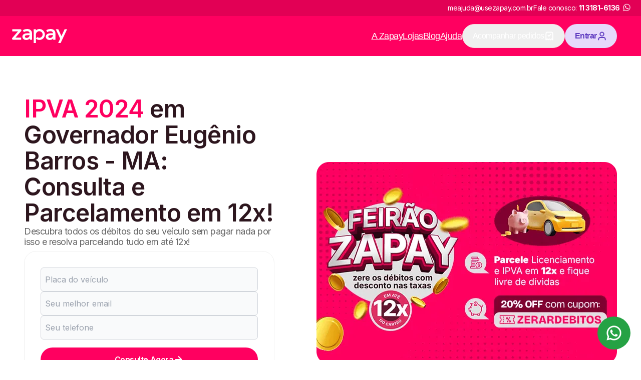

--- FILE ---
content_type: text/html; charset=utf-8
request_url: https://www.usezapay.com.br/ipva/2024/ma/governador-eugenio-barros
body_size: 40722
content:
<!DOCTYPE html><html lang="pt-BR"><head><meta charSet="utf-8"/><meta name="viewport" content="width=device-width, initial-scale=1"/><link rel="preload" href="/_next/static/media/e4af272ccee01ff0-s.p.woff2" as="font" crossorigin="" type="font/woff2"/><link rel="preload" as="image" href="/assets/images/logo-zapay-white.svg"/><link rel="preload" as="image" imageSrcSet="/_next/image?url=https%3A%2F%2Fzpy-customer-communication-cms-strapi-images-2.s3.amazonaws.com%2FDETRAN_MA_4317f4e28a.png&amp;w=128&amp;q=75 1x, /_next/image?url=https%3A%2F%2Fzpy-customer-communication-cms-strapi-images-2.s3.amazonaws.com%2FDETRAN_MA_4317f4e28a.png&amp;w=256&amp;q=75 2x"/><link rel="stylesheet" href="/_next/static/css/c21809e5cadda987.css" data-precedence="next"/><link rel="stylesheet" href="/_next/static/css/4c65ff3895e36cff.css" data-precedence="next"/><link rel="preload" as="script" fetchPriority="low" href="/_next/static/chunks/webpack-b5033ebe1ac4a673.js"/><script src="/_next/static/chunks/vendors-ca7d17d937421caf.js" async=""></script><script src="/_next/static/chunks/main-app-bbb73ade53650a60.js" async=""></script><script src="/_next/static/chunks/analytics-140189c37da35d05.js" async=""></script><script src="/_next/static/chunks/ui-components-b34d407a6b66928f.js" async=""></script><script src="/_next/static/chunks/app/layout-1be8758d5fefb8a5.js" async=""></script><script src="/_next/static/chunks/forms-36ea3ac27119a22e.js" async=""></script><script src="/_next/static/chunks/app/error-bdcdd60980c435a8.js" async=""></script><script src="/_next/static/chunks/4383-5b324d8d6c8b27d0.js" async=""></script><script src="/_next/static/chunks/app/ipva/%5Bano%5D/%5Bestado%5D/%5Bcidade%5D/page-2e267572e76dcf00.js" async=""></script><link rel="preload" href="https://www.googletagmanager.com/gtm.js?id=GTM-WD7R646" as="script"/><link rel="icon" href="https://www.usezapay.com.br/assets/images/favicon.png"/><title>IPVA 2024 de Governador Eugênio Barros - MA: Consulta Grátis | Zapay</title><meta name="description" content="Consulte e Pague seu IPVA 2024 de Governador Eugênio Barros MA. Na Zapay além de consultar de forma online você ainda pode parcelar em até 12x!"/><meta name="keywords" content="IPVA 2024 em Governador Eugênio Barros - MA"/><meta name="robots" content="all"/><link rel="canonical" href="https://www.usezapay.com.br/ipva/2024/ma/governador-eugenio-barros"/><meta name="google-site-verification" content="EL_QY1HXDqJdAm_2u9sag5Wc5PMMW8vPBAJMv39hMEE"/><meta property="og:title" content="IPVA 2024 de Governador Eugênio Barros - MA: Consulta Grátis | Zapay"/><meta property="og:description" content="Consulte e Pague seu IPVA 2024 de Governador Eugênio Barros MA. Na Zapay além de consultar de forma online você ainda pode parcelar em até 12x!"/><meta property="og:url" content="https://www.usezapay.com.br/ipva/2024/ma/governador-eugenio-barros"/><meta property="og:type" content="website"/><meta name="twitter:card" content="summary_large_image"/><meta name="twitter:title" content="IPVA 2024 de Governador Eugênio Barros - MA: Consulta Grátis | Zapay"/><meta name="twitter:description" content="Consulte e Pague seu IPVA 2024 de Governador Eugênio Barros MA. Na Zapay além de consultar de forma online você ainda pode parcelar em até 12x!"/><meta name="next-size-adjust"/><script src="/_next/static/chunks/polyfills-c67a75d1b6f99dc8.js" noModule=""></script></head><body class="__className_f367f3"><div class="lg:flex hidden bg-[#E20055] items-center h-16 justify-center py-8"><div class="w-full max-w-content flex justify-end mx-auto gap-4 text-white px-8 items-center"><span class="text-sm">meajuda@usezapay.com.br</span><span class="text-sm flex items-center justify-center">Fale conosco:<!-- --> <a href="https://wa.me/551131816136" target="_blank" rel="noopener noreferrer" class="whitespace-nowrap flex items-center justify-center ml-2"><strong>11 3181-6136</strong><img alt="Logo WhatsApp" loading="lazy" width="26" height="26" decoding="async" data-nimg="1" class="hidden md:block -mt-1" style="color:transparent" srcSet="/_next/image?url=%2Fassets%2Fimages%2Fwhatsapp-logo.png&amp;w=32&amp;q=75 1x, /_next/image?url=%2Fassets%2Fimages%2Fwhatsapp-logo.png&amp;w=64&amp;q=75 2x" src="/_next/image?url=%2Fassets%2Fimages%2Fwhatsapp-logo.png&amp;w=64&amp;q=75"/></a></span></div></div><header class="flex justify-center bg-primary-500 h-size-[80px] lg:h-size-44 px-12 py-8"><div class="w-full max-w-content flex items-center"><div class="flex gap-6 lg:gap-12 items-center justify-center mr-8 mr-auto"><a href="/"><img alt="Logo da Zapay" loading="eager" width="110" height="44" decoding="async" data-nimg="1" style="color:transparent" src="/assets/images/logo-zapay-white.svg"/></a></div><a href="https://app.usezapay.com.br/area-logada"><button class="inline-flex text-center font-semibold shrink-0 justify-center items-center rounded-pill focus:outline-none focus:ring-4 focus:ring-opacity-[15%] disabled:cursor-not-allowed leading-none bg-purple-100 text-purple-500 hover:bg-purple-200 focus:ring-purple-600 disabled:bg-purple-100 disabled:text-purple-200 h-24 min-w-24 w-full px-10 gap-2 text-md !w-[110px] min-w-[unset] mr-8 lg:hidden" aria-label="Botão de entrar">Entrar<svg xmlns="http://www.w3.org/2000/svg" width="20" height="20" viewBox="0 0 21 20" fill="none" style="margin-bottom:1px"><path d="M14.3665 9.16667V6.66667C14.3665 4.36548 12.5011 2.5 10.1999 2.5C7.89868 2.5 6.0332 4.36548 6.0332 6.66667V9.16667M7.5332 17.5H12.8665C14.2667 17.5 14.9667 17.5 15.5015 17.2275C15.9719 16.9878 16.3544 16.6054 16.5941 16.135C16.8665 15.6002 16.8665 14.9001 16.8665 13.5V13.1667C16.8665 11.7665 16.8665 11.0665 16.5941 10.5317C16.3544 10.0613 15.9719 9.67883 15.5015 9.43915C14.9667 9.16667 14.2667 9.16667 12.8665 9.16667H7.5332C6.13307 9.16667 5.43301 9.16667 4.89823 9.43915C4.42782 9.67883 4.04537 10.0613 3.80569 10.5317C3.5332 11.0665 3.5332 11.7665 3.5332 13.1667V13.5C3.5332 14.9001 3.5332 15.6002 3.80569 16.135C4.04537 16.6054 4.42782 16.9878 4.89823 17.2275C5.43301 17.5 6.13307 17.5 7.5332 17.5Z" stroke="currentColor" stroke-width="2" stroke-linecap="round" stroke-linejoin="round"></path></svg></button></a><nav class="hidden  flex-col lg:flex lg:flex-row lg:items-center gap-12 text-lg text-white font-sans px-12"><a class="underline" href="/zapay-e-confiavel">A Zapay</a><a target="_blank" class="underline" href="https://ajuda.usezapay.com.br/hc/pt-br/categories/1500001865281-Lojas">Lojas</a><a target="_blank" class="underline" href="https://blog.usezapay.com.br/">Blog</a><a target="_blank" class="underline" href="https://ajuda.usezapay.com.br/hc/pt-br">Ajuda</a><div class="w-auto"><a href="https://app.usezapay.com.br/area-logada/meus-pedidos"><button type="button" color="dismiss" class="h-[48px] px-10 flex items-center justify-center text-base gap-2 border border-primary-100 rounded-pill">Acompanhar pedidos <svg xmlns="http://www.w3.org/2000/svg" width="20" height="20" fill="none"><path stroke="currentColor" stroke-linecap="round" stroke-linejoin="round" stroke-width="2" d="m7.5 8.75 1.667 1.667 3.75-3.75m3.75 10.833v-11c0-1.4 0-2.1-.273-2.635a2.5 2.5 0 0 0-1.092-1.093c-.535-.272-1.235-.272-2.635-.272H7.333c-1.4 0-2.1 0-2.635.272a2.5 2.5 0 0 0-1.092 1.093C3.333 4.4 3.333 5.1 3.333 6.5v11l2.292-1.667L7.708 17.5 10 15.833l2.292 1.667 2.083-1.667z"></path></svg></button></a></div><div class="w-auto"><a href="https://app.usezapay.com.br/area-logada"><button class="inline-flex text-center font-semibold shrink-0 justify-center items-center rounded-pill focus:outline-none focus:ring-4 focus:ring-opacity-[15%] disabled:cursor-not-allowed leading-none bg-purple-100 text-purple-500 hover:bg-purple-200 focus:ring-purple-600 disabled:bg-purple-100 disabled:text-purple-200 h-24 min-w-24 w-full px-10 gap-2 text-md w-auto">Entrar<svg xmlns="http://www.w3.org/2000/svg" width="20" height="20" fill="none" viewBox="0 0 20 20" style="margin-bottom:1px"><path stroke="currentColor" stroke-linecap="round" stroke-linejoin="round" stroke-width="2" d="M16.667 17.5c0-1.163 0-1.745-.144-2.218a3.33 3.33 0 0 0-2.222-2.222c-.473-.143-1.055-.143-2.218-.143H7.917c-1.163 0-1.745 0-2.218.143a3.33 3.33 0 0 0-2.222 2.222c-.144.473-.144 1.055-.144 2.218M13.75 6.25a3.75 3.75 0 1 1-7.5 0 3.75 3.75 0 0 1 7.5 0"></path></svg></button></a></div></nav><button class="block lg:hidden text-white" aria-label="Menu"><svg xmlns="http://www.w3.org/2000/svg" width="35" height="30" viewBox="0 0 35 30" fill="none"><path d="M0.799927 0.0666504H34.3999V3.79998H0.799927V0.0666504ZM0.799927 13.1333H34.3999V16.8666H0.799927V13.1333ZM0.799927 26.2H34.3999V29.9333H0.799927V26.2Z" fill="currentColor"></path></svg></button></div></header><main><section class="bg-mono-white undefined w-full flex items-center justify-center px-16 py-8 lg:py-40 lg:px-24" id="consulta"><div class="w-full max-w-content flex flex-col lg:flex-row justify-between items-center gap-12 lg:gap-0"><div class="w-full flex flex-col gap-12 max-w-[500px] justify-center items-center"><h1 class="font-semibold text-3xl lg:text-7xl text-neutral-900 title" style="--hero-span-color:#ff0060"><span>IPVA 2024</span> em Governador Eugênio Barros - MA: Consulta e Parcelamento em 12x!</h1><p class="text-base lg:text-lg text-neutral-500 pb-4">Descubra todos os débitos do seu veículo sem pagar nada por isso e resolva parcelando tudo em até 12x!</p><!--$--><div class="flex flex-col border border-solid bg-mono-white border-neutral-200 rounded-huge w-full p-16"><div class="flex flex-col w-full mb-8"><div class="flex flex-col gap-4 pb-8"><div class="form-control"><input type="text" id="licensePlate" class="h-24 w-full input-lg rounded-md border border-gray-300 bg-gray-50 h-12 px-4 placeholder-gray-400 focus:outline-none focus:ring-1 focus:ring-[#ff0060] uppercase placeholder:normal-case" placeholder="Placa do veículo" name="licensePlate" value=""/><span class="text-sm mt-2 text-response-danger"></span></div><div class="form-control"><input type="email" id="email" class="h-24 w-full input-lg rounded-md border border-gray-300 bg-gray-50 h-12 px-4 placeholder-gray-400 focus:outline-none focus:ring-1 focus:ring-[#ff0060]" placeholder="Seu melhor email" name="email"/><span class="text-sm mt-2 text-response-danger"></span></div><div class="form-control"><input type="tel" id="phone" class="h-24 w-full input-lg rounded-md border border-gray-300 bg-gray-50 h-12 px-4 placeholder-gray-400 focus:outline-none focus:ring-1 focus:ring-[#ff0060]" placeholder="Seu telefone" name="phone"/><span class="text-sm mt-2 text-response-danger"></span></div></div><button class="inline-flex text-center font-semibold shrink-0 justify-center items-center rounded-pill focus:outline-none focus:ring-4 focus:ring-opacity-[15%] disabled:cursor-not-allowed leading-none bg-primary-500 text-mono-white hover:bg-primary-600 focus:ring-primary-600 disabled:bg-neutral-200 disabled:text-neutral-400 h-24 min-w-24 w-full px-10 gap-2 text-md" type="button">Consulte Agora<svg xmlns="http://www.w3.org/2000/svg" width="21" height="20" fill="none"><path stroke="#fff" stroke-linecap="round" stroke-linejoin="round" stroke-width="2" d="M4.667 10h11.666m0 0L10.5 4.167M16.333 10 10.5 15.833"></path></svg></button></div><div class="flex justify-center"><p class="text-center text-xs text-neutral-400 w-full max-w-[350px]">Ao avançar, você concorda com os nossos<!-- --> <a class="underline" target="_blank" rel="noreferrer" href="https://app.usezapay.com.br/termos">Termos de uso</a> <!-- -->e<!-- --> <a class="underline" target="_blank" rel="noreferrer" href="/privacy-policy">Política de privacidade</a>.</p></div></div><!--/$--><div class="grid gap-16 max-w-full mx-auto grid-cols-3"><div class="flex items-center justify-center w-full"><img alt="Detran-MA" loading="eager" width="106.19" height="34.08" decoding="async" data-nimg="1" style="color:transparent" srcSet="/_next/image?url=https%3A%2F%2Fzpy-customer-communication-cms-strapi-images-2.s3.amazonaws.com%2FDETRAN_MA_4317f4e28a.png&amp;w=128&amp;q=75 1x, /_next/image?url=https%3A%2F%2Fzpy-customer-communication-cms-strapi-images-2.s3.amazonaws.com%2FDETRAN_MA_4317f4e28a.png&amp;w=256&amp;q=75 2x" src="/_next/image?url=https%3A%2F%2Fzpy-customer-communication-cms-strapi-images-2.s3.amazonaws.com%2FDETRAN_MA_4317f4e28a.png&amp;w=256&amp;q=75"/></div><div class="flex items-center justify-center w-full"><img alt="Certificado RA1000 - Reclame Aqui" loading="lazy" width="115.04" height="40.04" decoding="async" data-nimg="1" style="color:transparent" srcSet="/_next/image?url=%2Fassets%2Fimages%2Fra-1000.png&amp;w=128&amp;q=75 1x, /_next/image?url=%2Fassets%2Fimages%2Fra-1000.png&amp;w=256&amp;q=75 2x" src="/_next/image?url=%2Fassets%2Fimages%2Fra-1000.png&amp;w=256&amp;q=75"/></div><div class="flex items-center justify-center w-full"><img alt="Seguro - Certificado SSL" loading="lazy" width="113.05" height="40.04" decoding="async" data-nimg="1" style="color:transparent" srcSet="/_next/image?url=%2Fassets%2Fimages%2Fsite-seguro-https.png&amp;w=128&amp;q=75 1x, /_next/image?url=%2Fassets%2Fimages%2Fsite-seguro-https.png&amp;w=256&amp;q=75 2x" src="/_next/image?url=%2Fassets%2Fimages%2Fsite-seguro-https.png&amp;w=256&amp;q=75"/></div></div></div><img alt="IPVA 2024 em Governador Eugênio Barros MA" loading="lazy" width="600" height="404" decoding="async" data-nimg="1" style="color:transparent" srcSet="/_next/image?url=https%3A%2F%2Freassuring-nurture-26b1b2700a.media.strapiapp.com%2FBG_GERAL_de_pagina_600_X404_arredondado_57790e5965.png&amp;w=640&amp;q=75 1x, /_next/image?url=https%3A%2F%2Freassuring-nurture-26b1b2700a.media.strapiapp.com%2FBG_GERAL_de_pagina_600_X404_arredondado_57790e5965.png&amp;w=1200&amp;q=75 2x" src="/_next/image?url=https%3A%2F%2Freassuring-nurture-26b1b2700a.media.strapiapp.com%2FBG_GERAL_de_pagina_600_X404_arredondado_57790e5965.png&amp;w=1200&amp;q=75"/></div></section><section class="bg-mono-white undefined w-full flex items-center justify-center px-16 py-8 lg:py-40 lg:px-24"><div class="w-full max-w-content flex flex-col gap-12"><div class="flex flex-col gap-6 justify-center items-center"><h2 class="text-neutral-900 text-center text-4xl lg:text-6xl font-semibold">Consultas em MA</h2><div class="flex flex-wrap gap-6 justify-center max-w-[820px]"><a class="w-[250px] min-h-[92px] flex items-center justify-center text-center text-neutral-500 text-2xl border-2 border-primary-500 rounded-md hover:bg-primary-600 hover:text-white focus:outline-none" href="/detran/ma">Detran MA</a><a class="w-[250px] min-h-[92px] flex items-center justify-center text-center text-neutral-500 text-2xl border-2 border-primary-500 rounded-md hover:bg-primary-600 hover:text-white focus:outline-none" href="/ipva/2025/ma">IPVA 2025 MA</a><a class="w-[250px] min-h-[92px] flex items-center justify-center text-center text-neutral-500 text-2xl border-2 border-primary-500 rounded-md hover:bg-primary-600 hover:text-white focus:outline-none" href="/licenciamento/2025/ma">Licenciamento 2025 MA</a><a class="w-[250px] min-h-[92px] flex items-center justify-center text-center text-neutral-500 text-2xl border-2 border-primary-500 rounded-md hover:bg-primary-600 hover:text-white focus:outline-none" href="/ipva/atrasado/ma">IPVA Atrasado MA</a><a class="w-[250px] min-h-[92px] flex items-center justify-center text-center text-neutral-500 text-2xl border-2 border-primary-500 rounded-md hover:bg-primary-600 hover:text-white focus:outline-none" href="/multas/ma">Multas MA</a><a class="w-[250px] min-h-[92px] flex items-center justify-center text-center text-neutral-500 text-2xl border-2 border-primary-500 rounded-md hover:bg-primary-600 hover:text-white focus:outline-none" href="/licenciamento/atrasado/ma">Licenciamento Atrasado MA</a></div></div></div></section><section class="w-full flex items-center justify-center px-16 py-12 lg:px-24"><div class="w-full max-w-content flex flex-col items-center justify-center gap-8"></div></section><section class="bg-mono-white undefined w-full flex items-center justify-center px-16 py-8 lg:py-40 lg:px-24"><div class="w-full max-w-content flex flex-col gap-12"><h2 class="text-neutral-900 text-2xl md:text-4xl text-center lg:text-6xl font-semibold">Facilitamos a vida dos proprietários de veículos</h2><p class="text-md md:text-lg text-center text-neutral-500 max-w-[800px] mx-auto">Somos a solução para você se livrar das multas, além de pagar IPVA e licenciamento, garantindo aquele alívio não só no seu tempo, mas também no seu bolso.</p><script id="structured-data" type="application/ld+json">{"@context":"https://schema.org","@type":"SoftwareApplication","name":"IPVA Governador Eugênio Barros","offers":{"@type":"Offer","price":0,"category":"Consulta Grátis","priceCurrency":"BRL"},"aggregateRating":{"@type":"AggregateRating","ratingCount":202642,"ratingValue":4.78},"operatingSystem":"Windows, Android e IOS","applicationCategory":"Utilidade"}</script><div class="flex flex-col items-center py-8 gap-4"><div class="text-5xl font-bold leading-none">4,78<span class="text-2xl"> / 5</span></div><div class="flex gap-4"><svg xmlns="http://www.w3.org/2000/svg" width="1em" height="1em" fill="gold" viewBox="0 0 24 24" color="gold" font-size="24"><path stroke="currentColor" stroke-linecap="round" stroke-linejoin="round" stroke-width="2" d="M11.283 3.453c.23-.467.345-.7.502-.775a.5.5 0 0 1 .43 0c.157.075.272.308.502.775l2.187 4.43c.068.138.102.207.152.26a.502.502 0 0 0 .155.114c.067.03.143.042.295.064l4.891.715c.515.075.773.113.892.238a.5.5 0 0 1 .133.41c-.023.172-.21.353-.582.716L17.3 13.846c-.11.108-.165.162-.2.226a.5.5 0 0 0-.06.183c-.009.072.004.148.03.3l.835 4.867c.088.514.132.77.05.922a.5.5 0 0 1-.349.253c-.17.032-.4-.09-.862-.332l-4.373-2.3c-.136-.07-.204-.107-.276-.12a.498.498 0 0 0-.192 0c-.072.013-.14.05-.276.12l-4.373 2.3c-.461.243-.692.364-.862.332a.5.5 0 0 1-.348-.253c-.083-.152-.039-.409.05-.922l.834-4.867c.026-.152.039-.228.03-.3a.5.5 0 0 0-.06-.184c-.035-.063-.09-.117-.2-.225L3.16 10.4c-.373-.363-.56-.544-.582-.716a.5.5 0 0 1 .132-.41c.12-.125.377-.163.892-.238l4.891-.715c.152-.022.228-.034.295-.064a.5.5 0 0 0 .155-.113c.05-.054.084-.123.152-.26l2.187-4.43Z"></path></svg><svg xmlns="http://www.w3.org/2000/svg" width="1em" height="1em" fill="gold" viewBox="0 0 24 24" color="gold" font-size="24"><path stroke="currentColor" stroke-linecap="round" stroke-linejoin="round" stroke-width="2" d="M11.283 3.453c.23-.467.345-.7.502-.775a.5.5 0 0 1 .43 0c.157.075.272.308.502.775l2.187 4.43c.068.138.102.207.152.26a.502.502 0 0 0 .155.114c.067.03.143.042.295.064l4.891.715c.515.075.773.113.892.238a.5.5 0 0 1 .133.41c-.023.172-.21.353-.582.716L17.3 13.846c-.11.108-.165.162-.2.226a.5.5 0 0 0-.06.183c-.009.072.004.148.03.3l.835 4.867c.088.514.132.77.05.922a.5.5 0 0 1-.349.253c-.17.032-.4-.09-.862-.332l-4.373-2.3c-.136-.07-.204-.107-.276-.12a.498.498 0 0 0-.192 0c-.072.013-.14.05-.276.12l-4.373 2.3c-.461.243-.692.364-.862.332a.5.5 0 0 1-.348-.253c-.083-.152-.039-.409.05-.922l.834-4.867c.026-.152.039-.228.03-.3a.5.5 0 0 0-.06-.184c-.035-.063-.09-.117-.2-.225L3.16 10.4c-.373-.363-.56-.544-.582-.716a.5.5 0 0 1 .132-.41c.12-.125.377-.163.892-.238l4.891-.715c.152-.022.228-.034.295-.064a.5.5 0 0 0 .155-.113c.05-.054.084-.123.152-.26l2.187-4.43Z"></path></svg><svg xmlns="http://www.w3.org/2000/svg" width="1em" height="1em" fill="gold" viewBox="0 0 24 24" color="gold" font-size="24"><path stroke="currentColor" stroke-linecap="round" stroke-linejoin="round" stroke-width="2" d="M11.283 3.453c.23-.467.345-.7.502-.775a.5.5 0 0 1 .43 0c.157.075.272.308.502.775l2.187 4.43c.068.138.102.207.152.26a.502.502 0 0 0 .155.114c.067.03.143.042.295.064l4.891.715c.515.075.773.113.892.238a.5.5 0 0 1 .133.41c-.023.172-.21.353-.582.716L17.3 13.846c-.11.108-.165.162-.2.226a.5.5 0 0 0-.06.183c-.009.072.004.148.03.3l.835 4.867c.088.514.132.77.05.922a.5.5 0 0 1-.349.253c-.17.032-.4-.09-.862-.332l-4.373-2.3c-.136-.07-.204-.107-.276-.12a.498.498 0 0 0-.192 0c-.072.013-.14.05-.276.12l-4.373 2.3c-.461.243-.692.364-.862.332a.5.5 0 0 1-.348-.253c-.083-.152-.039-.409.05-.922l.834-4.867c.026-.152.039-.228.03-.3a.5.5 0 0 0-.06-.184c-.035-.063-.09-.117-.2-.225L3.16 10.4c-.373-.363-.56-.544-.582-.716a.5.5 0 0 1 .132-.41c.12-.125.377-.163.892-.238l4.891-.715c.152-.022.228-.034.295-.064a.5.5 0 0 0 .155-.113c.05-.054.084-.123.152-.26l2.187-4.43Z"></path></svg><svg xmlns="http://www.w3.org/2000/svg" width="1em" height="1em" fill="gold" viewBox="0 0 24 24" color="gold" font-size="24"><path stroke="currentColor" stroke-linecap="round" stroke-linejoin="round" stroke-width="2" d="M11.283 3.453c.23-.467.345-.7.502-.775a.5.5 0 0 1 .43 0c.157.075.272.308.502.775l2.187 4.43c.068.138.102.207.152.26a.502.502 0 0 0 .155.114c.067.03.143.042.295.064l4.891.715c.515.075.773.113.892.238a.5.5 0 0 1 .133.41c-.023.172-.21.353-.582.716L17.3 13.846c-.11.108-.165.162-.2.226a.5.5 0 0 0-.06.183c-.009.072.004.148.03.3l.835 4.867c.088.514.132.77.05.922a.5.5 0 0 1-.349.253c-.17.032-.4-.09-.862-.332l-4.373-2.3c-.136-.07-.204-.107-.276-.12a.498.498 0 0 0-.192 0c-.072.013-.14.05-.276.12l-4.373 2.3c-.461.243-.692.364-.862.332a.5.5 0 0 1-.348-.253c-.083-.152-.039-.409.05-.922l.834-4.867c.026-.152.039-.228.03-.3a.5.5 0 0 0-.06-.184c-.035-.063-.09-.117-.2-.225L3.16 10.4c-.373-.363-.56-.544-.582-.716a.5.5 0 0 1 .132-.41c.12-.125.377-.163.892-.238l4.891-.715c.152-.022.228-.034.295-.064a.5.5 0 0 0 .155-.113c.05-.054.084-.123.152-.26l2.187-4.43Z"></path></svg><svg xmlns="http://www.w3.org/2000/svg" width="1em" height="1em" fill="gold" viewBox="0 0 24 24" color="gold" font-size="24"><path stroke="currentColor" stroke-linecap="round" stroke-linejoin="round" stroke-width="2" d="M11.283 3.453c.23-.467.345-.7.502-.775a.5.5 0 0 1 .43 0c.157.075.272.308.502.775l2.187 4.43c.068.138.102.207.152.26a.502.502 0 0 0 .155.114c.067.03.143.042.295.064l4.891.715c.515.075.773.113.892.238a.5.5 0 0 1 .133.41c-.023.172-.21.353-.582.716L17.3 13.846c-.11.108-.165.162-.2.226a.5.5 0 0 0-.06.183c-.009.072.004.148.03.3l.835 4.867c.088.514.132.77.05.922a.5.5 0 0 1-.349.253c-.17.032-.4-.09-.862-.332l-4.373-2.3c-.136-.07-.204-.107-.276-.12a.498.498 0 0 0-.192 0c-.072.013-.14.05-.276.12l-4.373 2.3c-.461.243-.692.364-.862.332a.5.5 0 0 1-.348-.253c-.083-.152-.039-.409.05-.922l.834-4.867c.026-.152.039-.228.03-.3a.5.5 0 0 0-.06-.184c-.035-.063-.09-.117-.2-.225L3.16 10.4c-.373-.363-.56-.544-.582-.716a.5.5 0 0 1 .132-.41c.12-.125.377-.163.892-.238l4.891-.715c.152-.022.228-.034.295-.064a.5.5 0 0 0 .155-.113c.05-.054.084-.123.152-.26l2.187-4.43Z"></path></svg></div><div class="text-gray-400 mt-2">202642<!-- --> avaliações</div></div><div class="grid grid-cols-1 lg:grid-cols-3 gap-8 lg:gap-20"><div class="grid grid-cols-[48px_1fr] gap-12 items-start"><img alt="Cota única IPVA 2024 Governador Eugênio Barros-MA" loading="lazy" width="48" height="48" decoding="async" data-nimg="1" class="col-start-1 col-end-2 row-start-1 row-end-3 w-24 h-24" style="color:transparent" srcSet="/_next/image?url=%2Fassets%2Fimages%2Fsearch-info-icon.png&amp;w=48&amp;q=75 1x, /_next/image?url=%2Fassets%2Fimages%2Fsearch-info-icon.png&amp;w=96&amp;q=75 2x" src="/_next/image?url=%2Fassets%2Fimages%2Fsearch-info-icon.png&amp;w=96&amp;q=75"/><div class="flex flex-col gap-8 lg:gap-12"><p class="col-start-1 md:col-start-auto md:row-1 text-primary-500 text-lg font-semibold">Cota única IPVA 2024 Governador Eugênio Barros-MA</p><p class="text-md md:text-lg text-neutral-500">Pague agora cota única do IPVA 2024 Governador Eugênio Barros-MA sem filas e burocracias.</p></div></div><div class="grid grid-cols-[48px_1fr] gap-12 items-start"><img alt="IPVA 2024 Governador Eugênio Barros-MA Parcelado" loading="lazy" width="48" height="48" decoding="async" data-nimg="1" class="col-start-1 col-end-2 row-start-1 row-end-3 w-24 h-24" style="color:transparent" srcSet="/_next/image?url=%2Fassets%2Fimages%2Fcards-icon.png&amp;w=48&amp;q=75 1x, /_next/image?url=%2Fassets%2Fimages%2Fcards-icon.png&amp;w=96&amp;q=75 2x" src="/_next/image?url=%2Fassets%2Fimages%2Fcards-icon.png&amp;w=96&amp;q=75"/><div class="flex flex-col gap-8 lg:gap-12"><p class="col-start-1 md:col-start-auto md:row-1 text-primary-500 text-lg font-semibold">IPVA 2024 Governador Eugênio Barros-MA Parcelado</p><p class="text-md md:text-lg text-neutral-500">Sem grana para pagar seu IPVA 2024 Governador Eugênio Barros-MA? Parcele tudo em até 12x agora mesmo e fique com seu veículo em dia com os débitos veiculares.</p></div></div><div class="grid grid-cols-[48px_1fr] gap-12 items-start"><img alt="2ª via IPVA 2024 Governador Eugênio Barros-MA" loading="lazy" width="48" height="48" decoding="async" data-nimg="1" class="col-start-1 col-end-2 row-start-1 row-end-3 w-24 h-24" style="color:transparent" srcSet="/_next/image?url=%2Fassets%2Fimages%2Fcard-money-icon.png&amp;w=48&amp;q=75 1x, /_next/image?url=%2Fassets%2Fimages%2Fcard-money-icon.png&amp;w=96&amp;q=75 2x" src="/_next/image?url=%2Fassets%2Fimages%2Fcard-money-icon.png&amp;w=96&amp;q=75"/><div class="flex flex-col gap-8 lg:gap-12"><p class="col-start-1 md:col-start-auto md:row-1 text-primary-500 text-lg font-semibold">2ª via IPVA 2024 Governador Eugênio Barros-MA</p><p class="text-md md:text-lg text-neutral-500">Precisa puxar a 2ª via do IPVA 2024 Governador Eugênio Barros-MA? Faça uma consulta de graça agora e veja condições especiais de pagamento.</p></div></div><div class="grid grid-cols-[48px_1fr] gap-12 items-start"><svg viewBox="0 0 24 24" fill="none" stroke="currentColor" aria-hidden="true" class="col-start-1 col-end-2 row-start-1 row-end-3 w-24 h-24 text-primary-500 opacity-90"><path stroke-linecap="round" stroke-linejoin="round" stroke-width="2" d="M21 12a9 9 0 01-9 9m9-9a9 9 0 00-9-9m9 9H3m9 9a9 9 0 01-9-9m9 9c1.657 0 3-4.03 3-9s-1.343-9-3-9m0 18c-1.657 0-3-4.03-3-9s1.343-9 3-9m-9 9a9 9 0 019-9"></path></svg><div class="flex flex-col gap-8 lg:gap-12"><p class="col-start-1 md:col-start-auto md:row-1 text-primary-500 text-lg font-semibold">Rápido</p><p class="text-md md:text-lg text-neutral-500">Em poucos minutos, você consulta os débitos do seu veículo, escolhe o que quer pagar e como quer pagar.</p></div></div><div class="grid grid-cols-[48px_1fr] gap-12 items-start"><svg viewBox="0 0 24 24" fill="none" stroke="currentColor" aria-hidden="true" class="col-start-1 col-end-2 row-start-1 row-end-3 w-24 h-24 text-primary-500 opacity-90"><path stroke-linecap="round" stroke-linejoin="round" stroke-width="2" d="M9 12l2 2 4-4m5.618-4.016A11.955 11.955 0 0112 2.944a11.955 11.955 0 01-8.618 3.04A12.02 12.02 0 003 9c0 5.591 3.824 10.29 9 11.622 5.176-1.332 9-6.03 9-11.622 0-1.042-.133-2.052-.382-3.016z"></path></svg><div class="flex flex-col gap-8 lg:gap-12"><p class="col-start-1 md:col-start-auto md:row-1 text-primary-500 text-lg font-semibold">Seguro</p><p class="text-md md:text-lg text-neutral-500">Empresa credenciada ao Detran-MA, com certificado de segurança PCI e reconhecimento do Reclame Aqui e Google. Aqui a proteção de seus dados é prioridade.</p></div></div><div class="grid grid-cols-[48px_1fr] gap-12 items-start"><svg viewBox="0 0 24 24" fill="none" stroke="currentColor" aria-hidden="true" class="col-start-1 col-end-2 row-start-1 row-end-3 w-24 h-24 text-primary-500 opacity-90"><path stroke-linecap="round" stroke-linejoin="round" stroke-width="2" d="M5 3v4M3 5h4M6 17v4m-2-2h4m5-16l2.286 6.857L21 12l-5.714 2.143L13 21l-2.286-6.857L5 12l5.714-2.143L13 3z"></path></svg><div class="flex flex-col gap-8 lg:gap-12"><p class="col-start-1 md:col-start-auto md:row-1 text-primary-500 text-lg font-semibold">Fácil</p><p class="text-md md:text-lg text-neutral-500">Apenas inserindo a placa do seu veículo, você tem acesso a todos os seus débitos.</p></div></div></div></div></section><section class="bg-primary-500 undefined w-full flex items-center justify-center px-16 py-8 lg:py-40 lg:px-24"><div class="w-full max-w-content py-24 lg:py-0"><div class="grid grid-cols-1 sm:grid-cols-2 lg:grid-cols-3 gap-x-12 gap-y-16 px-8 lg:px-0"><div class="flex flex-col gap-8 max-w-[379px]"><p class="text-2xl text-center text-white font-bold">+5,5 milhões de consultas em nossos canais</p><p class="text-md text-center text-white">Um número que diariamente cresce, oferecendo segurança e comodidade para proprietários de veículos.</p></div><div class="flex flex-col gap-8 max-w-[379px]"><p class="text-2xl text-center text-white font-bold">+600 mil veículos<br/> regularizados</p><p class="text-md text-center text-white">Com as soluções Zapay, mais pessoas regularizaram seus veículos em menos tempo e com mais alívio no bolso.</p></div><div class="flex flex-col gap-8 max-w-[379px]"><p class="text-2xl text-center text-white font-bold">Presença em todos os <br/> DETRAN’s</p><p class="text-md text-center text-white">Somos uma empresa credenciada pelo SENATRAN e possuímos a maior cobertura nacional de consultas de veículos.</p></div></div></div></section><section class="bg-mono-white undefined w-full flex items-center justify-center px-16 py-8 lg:py-40 lg:px-24"><div class="w-full max-w-content py-16"><h2 class="text-neutral-900 text-2xl md:text-4xl text-center lg:text-6xl font-semibold mb-24 lg:mb-[6rem]">Zapay na Mídia</h2><div class="grid grid-cols-1 gap-24 md:grid-cols-3"><div class="flex flex-col items-center text-center gap-8 max-w-[360px]"><img alt="Logo do portal de notícias chamado Exame" loading="lazy" width="160" height="25" decoding="async" data-nimg="1" style="color:transparent" srcSet="/_next/image?url=%2Fassets%2Fimages%2Fexame.webp&amp;w=256&amp;q=75 1x, /_next/image?url=%2Fassets%2Fimages%2Fexame.webp&amp;w=384&amp;q=75 2x" src="/_next/image?url=%2Fassets%2Fimages%2Fexame.webp&amp;w=384&amp;q=75"/><p class="font-semibold text-gray-700">Empresa de parcelamento de débitos veiculares cresce 333% em 2022</p><a href="https://exame.com/bussola/empresa-de-parcelamento-de-debitos-veiculares-cresce-333-em-2022/" target="_blank" rel="noopener noreferrer" class="text-pink-500 font-semibold hover:underline">Leia a matéria</a></div><div class="flex flex-col items-center text-center gap-8 max-w-[360px]"><img alt="Logo do Pequenas Empresas Grandes Negócios" loading="lazy" width="229" height="60" decoding="async" data-nimg="1" style="color:transparent" src="/assets/images/o-globo.svg"/><p class="font-semibold text-gray-700 mb-6">Fintechs encontram oportunidades fora do centro financeiro do país</p><a href="https://oglobo.globo.com/economia/negocios/noticia/2022/08/longe-da-faria-lima-mas-perto-dos-clientes-fintechs-encontram-oportunidades-fora-do-centro-financeiro-do-pais.ghtml" target="_blank" rel="noopener noreferrer" class="text-pink-500 font-semibold hover:underline">Leia a matéria</a></div><div class="flex flex-col items-center text-center gap-8 max-w-[360px]"><img alt="Logo do portal de notícias chamado G1" loading="lazy" width="153" height="80" decoding="async" data-nimg="1" style="color:transparent" srcSet="/_next/image?url=%2Fassets%2Fimages%2Fmonitor-mercantil.png&amp;w=256&amp;q=75 1x, /_next/image?url=%2Fassets%2Fimages%2Fmonitor-mercantil.png&amp;w=384&amp;q=75 2x" src="/_next/image?url=%2Fassets%2Fimages%2Fmonitor-mercantil.png&amp;w=384&amp;q=75"/><p class="font-semibold text-gray-700 mb-6">Zapay, plataforma de liquidação de débitos veiculares</p><a href="https://monitormercantil.com.br/tres-perguntas-zapay-plataforma-de-liquidacao-de-debitos-veiculares/" target="_blank" rel="noopener noreferrer" class="text-pink-500 font-semibold hover:underline">Leia a matéria</a></div></div></div></section><section class="bg-mono-white undefined w-full flex items-center justify-center px-16 py-8 lg:py-40 lg:px-24"><div class="w-full max-w-content flex flex-col items-center"><script id="FAQ" type="application/ld+json">{"@context":"https://schema.org","@type":"FAQPage","mainEntity":[{"@type":"Question","name":"O que é IPVA 2024 de Governador Eugênio Barros MA?","acceptedAnswer":{"@type":"Answer","text":"O Imposto sobre a Propriedade de Veículos Automotores 2024 em Governador Eugênio Barros MA é uma obrigação anual que os proprietários de veículos precisam pagar. O IPVA é um tributo estadual, e seu valor pode variar dependendo do estado em que você reside e das características do veículo. Em Governador Eugênio Barros MA, a Zapay pode ser uma mão na roda, oferecendo soluções para consultar, pagar e parcelar o IPVA de 2024. Abaixo, fornecemos um guia sobre como lidar com o IPVA deste ano usando a Zapay."}},{"@type":"Question","name":"Como consultar o valor do IPVA 2024 em Governador Eugênio Barros MA?","acceptedAnswer":{"@type":"Answer","text":"A Zapay oferece uma forma simples e online para consultar o valor do seu IPVA 2024 em Governador Eugênio Barros MA. Basta acessar o site ou app da Zapay, inserir a placa do seu veículo que a ferramenta irá fornecer valores de débitos em aberto. Essa consulta é rápida, segura e ainda permite que você parcele tudo em até 12x."}},{"@type":"Question","name":"Como pagar o IPVA de 2024 em Governador Eugênio Barros MA?","acceptedAnswer":{"@type":"Answer","text":"A Zapay têm opções de pagamento práticas para pagar o seu IPVA 2024 em Governador Eugênio Barros MA. Ao acessar o site ou app, você poderá escolher entre diferentes métodos de pagamento, como cartão de crédito em até 12 vezes, por PIX, boleto, Ticketlog ou voucher. A Zapay garante a segurança das transações, tornando o processo de pagamento simples e tranquilo."}},{"@type":"Question","name":"Como parcelar o IPVA de 2024 Governador Eugênio Barros MA?","acceptedAnswer":{"@type":"Answer","text":"Parcelar o IPVA é a melhor opção para aliviar o bolso e através da Zapay, você pode parcelar o seu IPVA 2024 em Governador Eugênio Barros MA de forma flexível. Basta selecionar a opção de parcelamento na plataforma, escolher o número de parcelas até 12x que melhor se adequa ao seu orçamento e seguir as instruções de pagamento."}},{"@type":"Question","name":"Quando vence o IPVA 2024 de Governador Eugênio Barros MA?","acceptedAnswer":{"@type":"Answer","text":"A data de vencimento do IPVA de 2024 em Governador Eugênio Barros MA pode variar de acordo com o final da placa do seu veículo. A Zapay te ajuda com os prazos de pagamento, evitando que você perca as datas limite e tenha que pagar juros, faça uma consulta agora, é grátis e você ainda pode parcelar em até 12x."}}]}</script><div class="flex flex-col items-center justify-center w-full max-w-[720px] gap-12"><h2 class="text-neutral-900 text-2xl md:text-4xl text-center lg:text-6xl font-semibold">Perguntas frequentes</h2><p class="text-md md:text-lg text-center text-neutral-500">Tire aqui suas dúvidas.</p><div class="flex flex-col pt-8 pb-16 gap-8"><div class="w-full bg-neutral-100 rounded-extra-large overflow-hidden"><div class="min-h-28 px-8 py-4 flex justify-between items-center cursor-pointer" aria-expanded="false" role="button" tabindex="0"><h2 class="text-mf text-neutral-900">O que é IPVA 2024 de Governador Eugênio Barros MA?</h2><svg data-testid="faq-toggle-icon" class="w-8 h-8 transition-transform duration-200 ease-out" fill="none" viewBox="0 0 24 24" stroke="#A3A3A3"><path stroke-linecap="round" stroke-linejoin="round" stroke-width="2" d="M19 9l-7 7-7-7"></path></svg></div><div class="overflow-hidden transition-all duration-200 ease-out max-h-0"><div class="text-md text-neutral-500 p-8"><p>O Imposto sobre a Propriedade de Veículos Automotores 2024 em Governador Eugênio Barros MA é uma obrigação anual que os proprietários de veículos precisam pagar. O IPVA é um tributo estadual, e seu valor pode variar dependendo do estado em que você reside e das características do veículo. Em Governador Eugênio Barros MA, a Zapay pode ser uma mão na roda, oferecendo soluções para consultar, pagar e parcelar o IPVA de 2024. Abaixo, fornecemos um guia sobre como lidar com o IPVA deste ano usando a Zapay.</p></div></div></div><div class="w-full bg-neutral-100 rounded-extra-large overflow-hidden"><div class="min-h-28 px-8 py-4 flex justify-between items-center cursor-pointer" aria-expanded="false" role="button" tabindex="0"><h2 class="text-mf text-neutral-900">Como consultar o valor do IPVA 2024 em Governador Eugênio Barros MA?</h2><svg data-testid="faq-toggle-icon" class="w-8 h-8 transition-transform duration-200 ease-out" fill="none" viewBox="0 0 24 24" stroke="#A3A3A3"><path stroke-linecap="round" stroke-linejoin="round" stroke-width="2" d="M19 9l-7 7-7-7"></path></svg></div><div class="overflow-hidden transition-all duration-200 ease-out max-h-0"><div class="text-md text-neutral-500 p-8"><p>A Zapay oferece uma forma simples e online para consultar o valor do seu IPVA 2024 em Governador Eugênio Barros MA. Basta acessar o site ou app da Zapay, inserir a placa do seu veículo que a ferramenta irá fornecer valores de débitos em aberto. Essa consulta é rápida, segura e ainda permite que você parcele tudo em até 12x.</p></div></div></div><div class="w-full bg-neutral-100 rounded-extra-large overflow-hidden"><div class="min-h-28 px-8 py-4 flex justify-between items-center cursor-pointer" aria-expanded="false" role="button" tabindex="0"><h2 class="text-mf text-neutral-900">Como pagar o IPVA de 2024 em Governador Eugênio Barros MA?</h2><svg data-testid="faq-toggle-icon" class="w-8 h-8 transition-transform duration-200 ease-out" fill="none" viewBox="0 0 24 24" stroke="#A3A3A3"><path stroke-linecap="round" stroke-linejoin="round" stroke-width="2" d="M19 9l-7 7-7-7"></path></svg></div><div class="overflow-hidden transition-all duration-200 ease-out max-h-0"><div class="text-md text-neutral-500 p-8"><p>A Zapay têm opções de pagamento práticas para pagar o seu IPVA 2024 em Governador Eugênio Barros MA. Ao acessar o site ou app, você poderá escolher entre diferentes métodos de pagamento, como cartão de crédito em até 12 vezes, por PIX, boleto, Ticketlog ou voucher. A Zapay garante a segurança das transações, tornando o processo de pagamento simples e tranquilo.</p></div></div></div><div class="w-full bg-neutral-100 rounded-extra-large overflow-hidden"><div class="min-h-28 px-8 py-4 flex justify-between items-center cursor-pointer" aria-expanded="false" role="button" tabindex="0"><h2 class="text-mf text-neutral-900">Como parcelar o IPVA de 2024 Governador Eugênio Barros MA?</h2><svg data-testid="faq-toggle-icon" class="w-8 h-8 transition-transform duration-200 ease-out" fill="none" viewBox="0 0 24 24" stroke="#A3A3A3"><path stroke-linecap="round" stroke-linejoin="round" stroke-width="2" d="M19 9l-7 7-7-7"></path></svg></div><div class="overflow-hidden transition-all duration-200 ease-out max-h-0"><div class="text-md text-neutral-500 p-8"><p>Parcelar o IPVA é a melhor opção para aliviar o bolso e através da Zapay, você pode parcelar o seu IPVA 2024 em Governador Eugênio Barros MA de forma flexível. Basta selecionar a opção de parcelamento na plataforma, escolher o número de parcelas até 12x que melhor se adequa ao seu orçamento e seguir as instruções de pagamento.</p></div></div></div><div class="w-full bg-neutral-100 rounded-extra-large overflow-hidden"><div class="min-h-28 px-8 py-4 flex justify-between items-center cursor-pointer" aria-expanded="false" role="button" tabindex="0"><h2 class="text-mf text-neutral-900">Quando vence o IPVA 2024 de Governador Eugênio Barros MA?</h2><svg data-testid="faq-toggle-icon" class="w-8 h-8 transition-transform duration-200 ease-out" fill="none" viewBox="0 0 24 24" stroke="#A3A3A3"><path stroke-linecap="round" stroke-linejoin="round" stroke-width="2" d="M19 9l-7 7-7-7"></path></svg></div><div class="overflow-hidden transition-all duration-200 ease-out max-h-0"><div class="text-md text-neutral-500 p-8"><p>A data de vencimento do IPVA de 2024 em Governador Eugênio Barros MA pode variar de acordo com o final da placa do seu veículo. A Zapay te ajuda com os prazos de pagamento, evitando que você perca as datas limite e tenha que pagar juros, faça uma consulta agora, é grátis e você ainda pode parcelar em até 12x.</p></div></div></div></div><span class="text-neutral-900 text-2xl md:text-4xl text-center lg:text-6xl font-semibold">Outras perguntas</span><div class="flex flex-col pt-8 pb-16 gap-8"><div class="w-full bg-neutral-100 rounded-extra-large overflow-hidden"><div class="min-h-28 px-8 py-4 flex justify-between items-center cursor-pointer" aria-expanded="false" role="button" tabindex="0"><p class="text-mf text-neutral-900">É seguro pagar com a Zapay?</p><svg data-testid="faq-toggle-icon" class="w-8 h-8 transition-transform duration-200 ease-out" fill="none" viewBox="0 0 24 24" stroke="#A3A3A3"><path stroke-linecap="round" stroke-linejoin="round" stroke-width="2" d="M19 9l-7 7-7-7"></path></svg></div><div class="overflow-hidden transition-all duration-200 ease-out max-h-0"><div class="text-md text-neutral-500 p-8"><p>O site da Zapay segue todos os protocolos de segurança recomendados, possui criptografia e não armazena dados referentes ao cartão de crédito do cliente, pois possui o Certificado PCI, que permite fazer o manuseio dos dados sensíveis sem ter receio de perdas ou vazamentos.</p></div></div></div><div class="w-full bg-neutral-100 rounded-extra-large overflow-hidden"><div class="min-h-28 px-8 py-4 flex justify-between items-center cursor-pointer" aria-expanded="false" role="button" tabindex="0"><p class="text-mf text-neutral-900">Quanto tempo leva para meus débitos saírem do sistema do DETRAN?</p><svg data-testid="faq-toggle-icon" class="w-8 h-8 transition-transform duration-200 ease-out" fill="none" viewBox="0 0 24 24" stroke="#A3A3A3"><path stroke-linecap="round" stroke-linejoin="round" stroke-width="2" d="M19 9l-7 7-7-7"></path></svg></div><div class="overflow-hidden transition-all duration-200 ease-out max-h-0"><div class="text-md text-neutral-500 p-8"><p>Após a aprovação do pedido, os débitos irão ser liquidados junto à rede bancária. Depois desse processo, o DETRAN solicita até 2 dias úteis para que os débitos sejam baixados no sistema.</p><br/><p>Vale lembrar que, alguns débitos podem quitar mais rápido e outros podem demorar um pouco mais, como no caso de dívida ativa ou de débitos que forem de órgãos diferentes.</p></div></div></div><div class="w-full bg-neutral-100 rounded-extra-large overflow-hidden"><div class="min-h-28 px-8 py-4 flex justify-between items-center cursor-pointer" aria-expanded="false" role="button" tabindex="0"><p class="text-mf text-neutral-900">Como acessar meus comprovantes?</p><svg data-testid="faq-toggle-icon" class="w-8 h-8 transition-transform duration-200 ease-out" fill="none" viewBox="0 0 24 24" stroke="#A3A3A3"><path stroke-linecap="round" stroke-linejoin="round" stroke-width="2" d="M19 9l-7 7-7-7"></path></svg></div><div class="overflow-hidden transition-all duration-200 ease-out max-h-0"><div class="text-md text-neutral-500 p-8"><p>Um link de acesso aos comprovantes é enviado ao e-mail cadastrado logo após a aprovação da transação, é sempre bom conferir a caixa de spams e lixeiras, (por ser e-mail corporativo podem ser enviados para lá).</p></div></div></div></div></div></div></section><!--$--><div class="w-full flex items-center justify-center px-16 lg:px-24 py-8"><div class="w-full max-w-content"><div class="flex flex-col gap-6 bg-neutral-100 rounded-lg p-12"><h2 class="text-sm lg:text-lg text-neutral-500 font-semibold">Calendário IPVA 2024 MA Governador Eugênio Barros</h2><div class="flex flex-col gap-6 bg-neutral-100 rounded-lg pb-12"><div data-testid="select-vehicle-type" class="flex flex-wrap gap-4"><button type="button" class="bg-neutral-300 text-neutral-600 px-4 py-3 text-sm rounded-lg">Carro, Moto e Caminhão</button></div><div class="flex flex-col gap-6"><p class="!pb-0">Selecione o final da sua placa:</p><div class="flex flex-wrap gap-4"><button type="button" class="bg-primary-500 text-mono-white px-4 py-3 text-sm rounded-lg">0</button><button type="button" class="bg-neutral-300 text-neutral-600 px-4 py-3 text-sm rounded-lg">1</button><button type="button" class="bg-neutral-300 text-neutral-600 px-4 py-3 text-sm rounded-lg">2</button><button type="button" class="bg-neutral-300 text-neutral-600 px-4 py-3 text-sm rounded-lg">3</button><button type="button" class="bg-neutral-300 text-neutral-600 px-4 py-3 text-sm rounded-lg">4</button><button type="button" class="bg-neutral-300 text-neutral-600 px-4 py-3 text-sm rounded-lg">5</button><button type="button" class="bg-neutral-300 text-neutral-600 px-4 py-3 text-sm rounded-lg">6</button><button type="button" class="bg-neutral-300 text-neutral-600 px-4 py-3 text-sm rounded-lg">7</button><button type="button" class="bg-neutral-300 text-neutral-600 px-4 py-3 text-sm rounded-lg">8</button><button type="button" class="bg-neutral-300 text-neutral-600 px-4 py-3 text-sm rounded-lg">9</button></div></div></div><div class="hidden"><p class="text-sm lg:text-lg text-primary-500 font-semibold py-8">IPVA 2024 - MA - Placa final 0 - Carro, Moto e Caminhão com desconto.</p><p class="text-sm lg:text-lg text-neutral-500">O calendário de pagamento do IPVA 2024 MA com desconto para Carro, Moto e Caminhão já está em vigor. Fique atento aos prazos para pagar seu IPVA no Detran MA.</p><table class="min-w-full table-auto border-separate border-spacing-y-6 transition-all duration-500 transform"><thead><tr class="text-neutral-500 text-xs md:text-md"><th class="px-6 py-4 text-start">Data Vencimento</th><th class="px-6 py-4 text-end">Desconto</th></tr></thead><tbody><tr class="text-neutral-500 text-xs md:text-md w-full hidden"><td class="px-6 py-4 text-start bg-white rounded-bl-lg rounded-tl-lg">29/02/2024</td><td class="px-6 py-4 text-end bg-white rounded-br-lg rounded-tr-lg">10%</td></tr><tr class="text-neutral-500 text-xs md:text-md w-full hidden"><td class="px-6 py-4 text-start bg-white rounded-bl-lg rounded-tl-lg">29/02/2024</td><td class="px-6 py-4 text-end bg-white rounded-br-lg rounded-tr-lg">10%</td></tr><tr class="text-neutral-500 text-xs md:text-md w-full hidden"><td class="px-6 py-4 text-start bg-white rounded-bl-lg rounded-tl-lg">29/02/2024</td><td class="px-6 py-4 text-end bg-white rounded-br-lg rounded-tr-lg">10%</td></tr><tr class="text-neutral-500 text-xs md:text-md w-full hidden"><td class="px-6 py-4 text-start bg-white rounded-bl-lg rounded-tl-lg">29/02/2024</td><td class="px-6 py-4 text-end bg-white rounded-br-lg rounded-tr-lg">10%</td></tr><tr class="text-neutral-500 text-xs md:text-md w-full"><td class="px-6 py-4 text-start bg-white rounded-bl-lg rounded-tl-lg">29/02/2024</td><td class="px-6 py-4 text-end bg-white rounded-br-lg rounded-tr-lg">10%</td></tr></tbody></table></div><div class="hidden"><p class="text-sm lg:text-lg text-primary-500 font-semibold py-8">IPVA 2024 - MA - Placa final 0 - Carro, Moto e Caminhão parcelado.</p><p class="text-sm lg:text-lg text-neutral-500">O calendário de pagamento do IPVA 2024 MA parcelado para Carro, Moto e Caminhão já está em vigor. Fique atento aos prazos para pagar seu IPVA no Detran MA.</p><table class="min-w-full table-auto border-separate border-spacing-y-6 transition-all duration-500 transform"><thead><tr class="text-neutral-500 text-xs md:text-md"><th class="px-6 py-4 text-start">Data Vencimento</th><th class="px-6 py-4 text-end">Parcela</th></tr></thead><tbody><tr class="text-neutral-500 text-xs md:text-md w-full hidden"><td class="px-6 py-4 text-start bg-white rounded-bl-lg rounded-tl-lg">08/03/2024</td><td class="px-6 py-4 text-end bg-white rounded-br-lg rounded-tr-lg">Parcela 1</td></tr><tr class="text-neutral-500 text-xs md:text-md w-full hidden"><td class="px-6 py-4 text-start bg-white rounded-bl-lg rounded-tl-lg">05/04/2024</td><td class="px-6 py-4 text-end bg-white rounded-br-lg rounded-tr-lg">Parcela 2</td></tr><tr class="text-neutral-500 text-xs md:text-md w-full hidden"><td class="px-6 py-4 text-start bg-white rounded-bl-lg rounded-tl-lg">03/05/2024</td><td class="px-6 py-4 text-end bg-white rounded-br-lg rounded-tr-lg">Parcela 3</td></tr><tr class="text-neutral-500 text-xs md:text-md w-full hidden"><td class="px-6 py-4 text-start bg-white rounded-bl-lg rounded-tl-lg">15/03/2024</td><td class="px-6 py-4 text-end bg-white rounded-br-lg rounded-tr-lg">Parcela 1</td></tr><tr class="text-neutral-500 text-xs md:text-md w-full hidden"><td class="px-6 py-4 text-start bg-white rounded-bl-lg rounded-tl-lg">12/04/2024</td><td class="px-6 py-4 text-end bg-white rounded-br-lg rounded-tr-lg">Parcela 2</td></tr><tr class="text-neutral-500 text-xs md:text-md w-full hidden"><td class="px-6 py-4 text-start bg-white rounded-bl-lg rounded-tl-lg">10/05/2024</td><td class="px-6 py-4 text-end bg-white rounded-br-lg rounded-tr-lg">Parcela 3</td></tr><tr class="text-neutral-500 text-xs md:text-md w-full hidden"><td class="px-6 py-4 text-start bg-white rounded-bl-lg rounded-tl-lg">22/03/2024</td><td class="px-6 py-4 text-end bg-white rounded-br-lg rounded-tr-lg">Parcela 1</td></tr><tr class="text-neutral-500 text-xs md:text-md w-full hidden"><td class="px-6 py-4 text-start bg-white rounded-bl-lg rounded-tl-lg">19/04/2024</td><td class="px-6 py-4 text-end bg-white rounded-br-lg rounded-tr-lg">Parcela 2</td></tr><tr class="text-neutral-500 text-xs md:text-md w-full hidden"><td class="px-6 py-4 text-start bg-white rounded-bl-lg rounded-tl-lg">17/05/2024</td><td class="px-6 py-4 text-end bg-white rounded-br-lg rounded-tr-lg">Parcela 3</td></tr><tr class="text-neutral-500 text-xs md:text-md w-full hidden"><td class="px-6 py-4 text-start bg-white rounded-bl-lg rounded-tl-lg">28/03/2024</td><td class="px-6 py-4 text-end bg-white rounded-br-lg rounded-tr-lg">Parcela 1</td></tr><tr class="text-neutral-500 text-xs md:text-md w-full hidden"><td class="px-6 py-4 text-start bg-white rounded-bl-lg rounded-tl-lg">26/04/2024</td><td class="px-6 py-4 text-end bg-white rounded-br-lg rounded-tr-lg">Parcela 2</td></tr><tr class="text-neutral-500 text-xs md:text-md w-full hidden"><td class="px-6 py-4 text-start bg-white rounded-bl-lg rounded-tl-lg">24/05/2024</td><td class="px-6 py-4 text-end bg-white rounded-br-lg rounded-tr-lg">Parcela 3</td></tr><tr class="text-neutral-500 text-xs md:text-md w-full"><td class="px-6 py-4 text-start bg-white rounded-bl-lg rounded-tl-lg">29/03/2024</td><td class="px-6 py-4 text-end bg-white rounded-br-lg rounded-tr-lg">Parcela 1</td></tr><tr class="text-neutral-500 text-xs md:text-md w-full"><td class="px-6 py-4 text-start bg-white rounded-bl-lg rounded-tl-lg">30/04/2024</td><td class="px-6 py-4 text-end bg-white rounded-br-lg rounded-tr-lg">Parcela 2</td></tr><tr class="text-neutral-500 text-xs md:text-md w-full"><td class="px-6 py-4 text-start bg-white rounded-bl-lg rounded-tl-lg">31/05/2024</td><td class="px-6 py-4 text-end bg-white rounded-br-lg rounded-tr-lg">Parcela 3</td></tr></tbody></table></div></div></div></div><!--/$--><!--$--><!--/$--><!--$--><section class="bg-mono-white undefined w-full flex items-center justify-center px-16 py-8 lg:py-40 lg:px-24"><div class="w-full max-w-content flex flex-col gap-48"><div class="flex flex-col gap-12 justify-center items-center"><h2 class="text-neutral-900 text-center text-4xl lg:text-6xl font-semibold">Outros Serviços em MA</h2><div class="flex flex-wrap gap-8 justify-center max-w-[820px]"><a class="w-[240px] min-h-[92px] flex items-center justify-center text-center text-neutral-500 text-2xl border-2 border-primary-500 rounded-md hover:bg-primary-600 hover:text-white focus:outline-none" href="/calculadoras/ipva">Calculadora de IPVA 2025</a><a class="w-[240px] min-h-[92px] flex items-center justify-center text-center text-neutral-500 text-2xl border-2 border-primary-500 rounded-md hover:bg-primary-600 hover:text-white focus:outline-none" href="/ipva">IPVA</a><a class="w-[240px] min-h-[92px] flex items-center justify-center text-center text-neutral-500 text-2xl border-2 border-primary-500 rounded-md hover:bg-primary-600 hover:text-white focus:outline-none" href="/licenciamento">Licenciamento</a><a class="w-[240px] min-h-[92px] flex items-center justify-center text-center text-neutral-500 text-2xl border-2 border-primary-500 rounded-md hover:bg-primary-600 hover:text-white focus:outline-none" href="/crlv">CRLV</a><a class="w-[240px] min-h-[92px] flex items-center justify-center text-center text-neutral-500 text-2xl border-2 border-primary-500 rounded-md hover:bg-primary-600 hover:text-white focus:outline-none" href="/crlv/atrasado">CRLV Atrasado</a><a class="w-[240px] min-h-[92px] flex items-center justify-center text-center text-neutral-500 text-2xl border-2 border-primary-500 rounded-md hover:bg-primary-600 hover:text-white focus:outline-none" href="/divida-ativa/ma">Dívida Ativa MA</a><a class="w-[240px] min-h-[92px] flex items-center justify-center text-center text-neutral-500 text-2xl border-2 border-primary-500 rounded-md hover:bg-primary-600 hover:text-white focus:outline-none" href="/sefaz/ma">Sefaz MA</a><a class="w-[240px] min-h-[92px] flex items-center justify-center text-center text-neutral-500 text-2xl border-2 border-primary-500 rounded-md hover:bg-primary-600 hover:text-white focus:outline-none" href="/despachante/ma">Despachante MA</a><a class="w-[240px] min-h-[92px] flex items-center justify-center text-center text-neutral-500 text-2xl border-2 border-primary-500 rounded-md hover:bg-primary-600 hover:text-white focus:outline-none" href="/senatran/ma">Senatran MA</a><a class="w-[240px] min-h-[92px] flex items-center justify-center text-center text-neutral-500 text-2xl border-2 border-primary-500 rounded-md hover:bg-primary-600 hover:text-white focus:outline-none" href="/multas/instituicoes/der/ma">Multas DER MA</a><a class="w-[240px] min-h-[92px] flex items-center justify-center text-center text-neutral-500 text-2xl border-2 border-primary-500 rounded-md hover:bg-primary-600 hover:text-white focus:outline-none" href="/multas/instituicoes/dnit/ma">Multas DNIT MA</a><a class="w-[240px] min-h-[92px] flex items-center justify-center text-center text-neutral-500 text-2xl border-2 border-primary-500 rounded-md hover:bg-primary-600 hover:text-white focus:outline-none" href="/multas/instituicoes/prf/ma">Multas PRF MA</a><a class="w-[240px] min-h-[92px] flex items-center justify-center text-center text-neutral-500 text-2xl border-2 border-primary-500 rounded-md hover:bg-primary-600 hover:text-white focus:outline-none" href="/multas/instituicoes/renainf/ma">Multas RENAINF MA</a><a class="w-[240px] min-h-[92px] flex items-center justify-center text-center text-neutral-500 text-2xl border-2 border-primary-500 rounded-md hover:bg-primary-600 hover:text-white focus:outline-none" href="/detran/ma/governador-eugenio-barros">Detran Governador Eugênio Barros MA</a><a class="w-[240px] min-h-[92px] flex items-center justify-center text-center text-neutral-500 text-2xl border-2 border-primary-500 rounded-md hover:bg-primary-600 hover:text-white focus:outline-none" href="/despachante/ma/governador-eugenio-barros">Despachante Governador Eugênio Barros MA</a><a class="w-[240px] min-h-[92px] flex items-center justify-center text-center text-neutral-500 text-2xl border-2 border-primary-500 rounded-md hover:bg-primary-600 hover:text-white focus:outline-none" href="/multas/ma/governador-eugenio-barros">Multas Governador Eugênio Barros MA</a><a class="w-[240px] min-h-[92px] flex items-center justify-center text-center text-neutral-500 text-2xl border-2 border-primary-500 rounded-md hover:bg-primary-600 hover:text-white focus:outline-none" href="/licenciamento/2024/ma/governador-eugenio-barros">Licenciamento 2024 Governador Eugênio Barros MA</a><a class="w-[240px] min-h-[92px] flex items-center justify-center text-center text-neutral-500 text-2xl border-2 border-primary-500 rounded-md hover:bg-primary-600 hover:text-white focus:outline-none" href="/ipva/2025/ma/governador-eugenio-barros">IPVA 2025 Governador Eugênio Barros MA</a><a class="w-[240px] min-h-[92px] flex items-center justify-center text-center text-neutral-500 text-2xl border-2 border-primary-500 rounded-md hover:bg-primary-600 hover:text-white focus:outline-none" href="/licenciamento/2025/ma/governador-eugenio-barros">Licenciamento 2025 Governador Eugênio Barros MA</a><a class="w-[240px] min-h-[92px] flex items-center justify-center text-center text-neutral-500 text-2xl border-2 border-primary-500 rounded-md hover:bg-primary-600 hover:text-white focus:outline-none" href="/ipva/2026/ma/governador-eugenio-barros">IPVA 2026 Governador Eugênio Barros MA</a><a class="w-[240px] min-h-[92px] flex items-center justify-center text-center text-neutral-500 text-2xl border-2 border-primary-500 rounded-md hover:bg-primary-600 hover:text-white focus:outline-none" href="/licenciamento/2026/ma/governador-eugenio-barros">Licenciamento 2026 Governador Eugênio Barros MA</a><a class="w-[240px] min-h-[92px] flex items-center justify-center text-center text-neutral-500 text-2xl border-2 border-primary-500 rounded-md hover:bg-primary-600 hover:text-white focus:outline-none" href="/ipva/2026/ma">IPVA 2026 MA</a><a class="w-[240px] min-h-[92px] flex items-center justify-center text-center text-neutral-500 text-2xl border-2 border-primary-500 rounded-md hover:bg-primary-600 hover:text-white focus:outline-none" href="/licenciamento/2026/ma">Licenciamento 2026 MA</a><a class="w-[240px] min-h-[92px] flex items-center justify-center text-center text-neutral-500 text-2xl border-2 border-primary-500 rounded-md hover:bg-primary-600 hover:text-white focus:outline-none" href="/dpvat/2025/ma">DPVAT 2025 MA</a></div></div><div class="flex flex-col gap-12 justify-center items-center"><h2 class="text-neutral-900 text-center text-4xl lg:text-6xl font-semibold">Licenciamento 2025 MA</h2><div class="flex flex-wrap gap-8 justify-center max-w-[820px]"><a class="w-[240px] min-h-[92px] flex items-center justify-center text-center text-neutral-500 text-2xl border-2 border-primary-500 rounded-md hover:bg-primary-600 hover:text-white focus:outline-none" href="/licenciamento/2025/ma/balsas">Licenciamento 2025 Balsas - MA</a><a class="w-[240px] min-h-[92px] flex items-center justify-center text-center text-neutral-500 text-2xl border-2 border-primary-500 rounded-md hover:bg-primary-600 hover:text-white focus:outline-none" href="/licenciamento/2025/ma/caxias">Licenciamento 2025 Caxias - MA</a><a class="w-[240px] min-h-[92px] flex items-center justify-center text-center text-neutral-500 text-2xl border-2 border-primary-500 rounded-md hover:bg-primary-600 hover:text-white focus:outline-none" href="/licenciamento/2025/ma/imperatriz">Licenciamento 2025 Imperatriz - MA</a><a class="w-[240px] min-h-[92px] flex items-center justify-center text-center text-neutral-500 text-2xl border-2 border-primary-500 rounded-md hover:bg-primary-600 hover:text-white focus:outline-none" href="/licenciamento/2025/ma/sao-luis">Licenciamento 2025 São Luís - MA</a><a class="w-[240px] min-h-[92px] flex items-center justify-center text-center text-neutral-500 text-2xl border-2 border-primary-500 rounded-md hover:bg-primary-600 hover:text-white focus:outline-none" href="/licenciamento/2025/ma/timon">Licenciamento 2025 Timon - MA</a></div></div><div class="flex flex-col gap-12 justify-center items-center"><h2 class="text-neutral-900 text-center text-4xl lg:text-6xl font-semibold">IPVA 2025 MA</h2><div class="flex flex-wrap gap-8 justify-center max-w-[820px]"><a class="w-[240px] min-h-[92px] flex items-center justify-center text-center text-neutral-500 text-2xl border-2 border-primary-500 rounded-md hover:bg-primary-600 hover:text-white focus:outline-none" href="/ipva/2025/ma/balsas">IPVA 2025 Balsas - MA</a><a class="w-[240px] min-h-[92px] flex items-center justify-center text-center text-neutral-500 text-2xl border-2 border-primary-500 rounded-md hover:bg-primary-600 hover:text-white focus:outline-none" href="/ipva/2025/ma/caxias">IPVA 2025 Caxias - MA</a><a class="w-[240px] min-h-[92px] flex items-center justify-center text-center text-neutral-500 text-2xl border-2 border-primary-500 rounded-md hover:bg-primary-600 hover:text-white focus:outline-none" href="/ipva/2025/ma/imperatriz">IPVA 2025 Imperatriz - MA</a><a class="w-[240px] min-h-[92px] flex items-center justify-center text-center text-neutral-500 text-2xl border-2 border-primary-500 rounded-md hover:bg-primary-600 hover:text-white focus:outline-none" href="/ipva/2025/ma/sao-luis">IPVA 2025 São Luís - MA</a><a class="w-[240px] min-h-[92px] flex items-center justify-center text-center text-neutral-500 text-2xl border-2 border-primary-500 rounded-md hover:bg-primary-600 hover:text-white focus:outline-none" href="/ipva/2025/ma/timon">IPVA 2025 Timon - MA</a></div></div><div class="flex flex-col gap-12 justify-center items-center"><h2 class="text-neutral-900 text-center text-4xl lg:text-6xl font-semibold">IPVA 2025</h2><div class="flex flex-wrap gap-8 justify-center max-w-[820px]"><a class="w-[240px] min-h-[92px] flex items-center justify-center text-center text-neutral-500 text-2xl border-2 border-primary-500 rounded-md hover:bg-primary-600 hover:text-white focus:outline-none" href="/ipva/2025/sp">IPVA 2025 SP</a><a class="w-[240px] min-h-[92px] flex items-center justify-center text-center text-neutral-500 text-2xl border-2 border-primary-500 rounded-md hover:bg-primary-600 hover:text-white focus:outline-none" href="/ipva/2025/mg">IPVA 2025 MG</a><a class="w-[240px] min-h-[92px] flex items-center justify-center text-center text-neutral-500 text-2xl border-2 border-primary-500 rounded-md hover:bg-primary-600 hover:text-white focus:outline-none" href="/ipva/2025/pr">IPVA 2025 PR</a><a class="w-[240px] min-h-[92px] flex items-center justify-center text-center text-neutral-500 text-2xl border-2 border-primary-500 rounded-md hover:bg-primary-600 hover:text-white focus:outline-none" href="/ipva/2025/rs">IPVA 2025 RS</a><a class="w-[240px] min-h-[92px] flex items-center justify-center text-center text-neutral-500 text-2xl border-2 border-primary-500 rounded-md hover:bg-primary-600 hover:text-white focus:outline-none" href="/ipva/2025/rj">IPVA 2025 RJ</a><a class="w-[240px] min-h-[92px] flex items-center justify-center text-center text-neutral-500 text-2xl border-2 border-primary-500 rounded-md hover:bg-primary-600 hover:text-white focus:outline-none" href="/ipva/2025/sc">IPVA 2025 SC</a><a class="w-[240px] min-h-[92px] flex items-center justify-center text-center text-neutral-500 text-2xl border-2 border-primary-500 rounded-md hover:bg-primary-600 hover:text-white focus:outline-none" href="/ipva/2025/ba">IPVA 2025 BA</a><a class="w-[240px] min-h-[92px] flex items-center justify-center text-center text-neutral-500 text-2xl border-2 border-primary-500 rounded-md hover:bg-primary-600 hover:text-white focus:outline-none" href="/ipva/2025/go">IPVA 2025 GO</a><a class="w-[240px] min-h-[92px] flex items-center justify-center text-center text-neutral-500 text-2xl border-2 border-primary-500 rounded-md hover:bg-primary-600 hover:text-white focus:outline-none" href="/ipva/2025/ce">IPVA 2025 CE</a><a class="w-[240px] min-h-[92px] flex items-center justify-center text-center text-neutral-500 text-2xl border-2 border-primary-500 rounded-md hover:bg-primary-600 hover:text-white focus:outline-none" href="/ipva/2025/pe">IPVA 2025 PE</a></div></div></div></section><!--/$--></main><footer><script id="Organization" type="application/ld+json">{"@context":"https://schema.org","@type":"Organization","url":"https://www.usezapay.com.br/","logo":"https://lh3.googleusercontent.com/p/AF1QipP3SBhcIRkVrYsj_akC-fH_byv7ZW5FjrPNwAAQ=s680-w680-h510"}</script><div class="bg-neutral-800 w-full flex items-center justify-center px-16 py-40"><div class="w-full max-w-content flex flex-col gap-32"><div class="flex flex-col lg:flex-row gap-12 lg:items-center justify-center mr-auto"><div class="flex gap-12"><a href="/"><img alt="Logo da Zapay" loading="eager" width="110" height="44" decoding="async" data-nimg="1" style="color:transparent" src="/assets/images/logo-zapay-white.svg"/></a></div><div class="flex flex-wrap gap-8" data-testid="breadcrumb"><script id="BreadcrumbList" type="application/ld+json">{"@context":"https://schema.org","@type":"BreadcrumbList","itemListElement":[{"@type":"ListItem","position":1,"name":"Consultar Débitos","item":"https://www.usezapay.com.br/"},{"@type":"ListItem","position":2,"name":"IPVA","item":"https://www.usezapay.com.br/ipva"},{"@type":"ListItem","position":3,"name":"2024","item":"https://www.usezapay.com.br/ipva/2024"},{"@type":"ListItem","position":4,"name":"MA","item":"https://www.usezapay.com.br/ipva/2024/ma"},{"@type":"ListItem","position":5,"name":"Governador Eugênio Barros","item":"https://www.usezapay.com.br/ipva/2024/ma/governador-eugenio-barros"}]}</script><div id="1" class="flex items-center gap-4"><span class="text-pink-500 mx-1">&gt;</span><a class="text-mono-white text-md font-semibold" href="/">Consulta de débitos</a></div><div id="2" class="flex items-center gap-4"><span class="text-pink-500 mx-1">&gt;</span><a class="text-mono-white text-md font-semibold" href="/ipva">IPVA</a></div><div id="3" class="flex items-center gap-4"><span class="text-pink-500 mx-1">&gt;</span><a class="text-mono-white text-md font-semibold" href="/ipva/2024">2024</a></div><div id="4" class="flex items-center gap-4"><span class="text-pink-500 mx-1">&gt;</span><a class="text-mono-white text-md font-semibold" href="/ipva/2024/ma">MA</a></div><div id="5" class="flex items-center gap-4"><span class="text-pink-500 mx-1">&gt;</span><a class="text-mono-white text-md font-semibold" href="/ipva/2024/ma/governador-eugenio-barros">Governador Eugênio Barros</a></div></div></div><div class="grid grid-cols-1 md:grid-cols-2 lg:grid-cols-3 gap-32"><div class="flex flex-col gap-32"><div class="flex flex-col gap-8 max-w-[262px]" data-testid="location"><p class="text-primary-300 text-xl font-semibold">Onde estamos</p><p class="opacity-80 max-w-150 text-md text-mono-white">Nossa sede fica na SHN Quadra 01, Conjunto A, Bloco D, Salas 304, 305 e 306, Edifício Fusion Work &amp; Live, Asa Norte, Brasília/DF, CEP: 70701-000</p></div><div class="flex flex-col gap-8 max-w-[420px]" data-testid="contact"><p class="text-primary-300 text-xl font-semibold">Atendimento</p><p class="opacity-80 max-w-150 text-md text-mono-white">Seg a Sex das 9:00 às 18:00</p><div class="flex items-center gap-4"><svg xmlns="http://www.w3.org/2000/svg" width="21" height="20" fill="none"><path stroke="#fff" stroke-linecap="round" stroke-linejoin="round" stroke-width="1.667" d="M14 11.145c2.943.579 5 1.9 5 3.438 0 2.071-3.731 3.75-8.333 3.75s-8.334-1.679-8.334-3.75c0-1.537 2.057-2.859 5-3.438m3.334 3.022V7.5m0 0a2.5 2.5 0 1 0 0-5 2.5 2.5 0 0 0 0 5"></path></svg><a target="_blank" rel="noopener noreferrer" class="opacity-80 max-w-150 text-md text-mono-white underline" href="https://ajuda.usezapay.com.br/hc/pt-br/categories/1500001865281-Lojas">Lojas físicas</a></div><div class="flex items-center gap-4"><svg xmlns="http://www.w3.org/2000/svg" width="21" height="20" fill="none"><path stroke="#fff" stroke-linecap="round" stroke-linejoin="round" stroke-width="1.667" d="M10.667 14.584h.008M7.5 18.334h6.333c.934 0 1.4 0 1.757-.182.314-.16.569-.415.728-.728.182-.357.182-.824.182-1.757V4.334c0-.934 0-1.4-.182-1.757a1.67 1.67 0 0 0-.728-.728c-.357-.182-.823-.182-1.757-.182H7.5c-.933 0-1.4 0-1.757.182-.313.16-.568.414-.728.728-.182.357-.182.823-.182 1.757v11.333c0 .933 0 1.4.182 1.757.16.313.415.568.728.728.357.182.824.182 1.757.182m3.583-3.75a.417.417 0 1 1-.833 0 .417.417 0 0 1 .833 0"></path></svg><a target="_blank" rel="noopener noreferrer" class="opacity-80 max-w-150 text-md text-mono-white underline" href="tel:08008870499">0800-887-0499</a></div><div class="flex items-center gap-4"><svg xmlns="http://www.w3.org/2000/svg" width="21" height="20" fill="none"><path stroke="#fff" stroke-linecap="round" stroke-linejoin="round" stroke-width="1.667" d="M6.5 7.083h4.167M6.5 10h6.667M6.5 15v1.946c0 .444 0 .666.091.78.08.1.2.157.326.157.146 0 .32-.139.666-.416l1.988-1.59c.406-.325.61-.488.835-.603a2.5 2.5 0 0 1 .635-.223C11.29 15 11.55 15 12.07 15h2.097c1.4 0 2.1 0 2.635-.273a2.5 2.5 0 0 0 1.092-1.092c.273-.535.273-1.235.273-2.635V6.5c0-1.4 0-2.1-.273-2.635a2.5 2.5 0 0 0-1.092-1.093c-.535-.272-1.235-.272-2.635-.272h-7c-1.4 0-2.1 0-2.635.272a2.5 2.5 0 0 0-1.093 1.093C3.167 4.4 3.167 5.1 3.167 6.5v5.167c0 .775 0 1.162.085 1.48a2.5 2.5 0 0 0 1.768 1.768C5.337 15 5.725 15 6.5 15"></path></svg><a target="_blank" rel="noopener noreferrer" class="opacity-80 max-w-150 text-md text-mono-white underline" href="https://ajuda.usezapay.com.br/hc/pt-br/categories/360005206234-D%C3%BAvidas">Dúvidas frequentes</a></div><div class="flex items-center gap-4"><svg xmlns="http://www.w3.org/2000/svg" width="21" height="20" fill="#fff"><path stroke="currentColor" stroke-linecap="round" stroke-linejoin="round" stroke-width="1.667" d="m2.333 5.833 6.804 4.763c.551.386.827.578 1.127.653.264.066.541.066.806 0 .3-.075.575-.267 1.126-.653L19 5.833M6.333 16.666H15c1.4 0 2.1 0 2.635-.272a2.5 2.5 0 0 0 1.092-1.093c.273-.534.273-1.235.273-2.635V7.333c0-1.4 0-2.1-.273-2.635a2.5 2.5 0 0 0-1.092-1.093C17.1 3.333 16.4 3.333 15 3.333H6.333c-1.4 0-2.1 0-2.635.272a2.5 2.5 0 0 0-1.092 1.093c-.273.535-.273 1.235-.273 2.635v5.333c0 1.4 0 2.1.273 2.635a2.5 2.5 0 0 0 1.092 1.093c.535.272 1.235.272 2.635.272"></path></svg><a target="_blank" rel="noopener noreferrer" class="opacity-80 max-w-150 text-md text-mono-white underline" href="mailto:meajuda@usezapay.com.br">meajuda@usezapay.com.br</a></div></div></div><div class="flex flex-col gap-8 max-w-[420px]" data-testid="services"><p class="text-primary-300 text-xl font-semibold">Serviços</p><a class="opacity-80 max-w-150 text-md text-mono-white underline" href="/">Consulte seu veículo</a><a class="opacity-80 max-w-150 text-md text-mono-white underline" href="/detran">Consulte débitos no Detran</a><a class="opacity-80 max-w-150 text-md text-mono-white underline" href="/senatran">Consulte débitos no SENATRAN</a><a class="opacity-80 max-w-150 text-md text-mono-white underline" href="/sefaz">Consulte débitos no Sefaz</a><a class="opacity-80 max-w-150 text-md text-mono-white underline" href="/licenciamento">Consulte Licenciamento</a><a class="opacity-80 max-w-150 text-md text-mono-white underline" href="/licenciamento/atrasado">Consulte Licenciamento Atrasado</a><a class="opacity-80 max-w-150 text-md text-mono-white underline" href="/licenciamento/2025">Licenciamento 2025</a><a class="opacity-80 max-w-150 text-md text-mono-white underline" href="/licenciamento/2026">Licenciamento 2026</a><a class="opacity-80 max-w-150 text-md text-mono-white underline" href="/multas">Consultar Multas</a><a class="opacity-80 max-w-150 text-md text-mono-white underline" href="/despachante">Despachante Online</a><a class="opacity-80 max-w-150 text-md text-mono-white underline" href="/calculadoras/ipva">Calculadora de IPVA 2025</a><a class="opacity-80 max-w-150 text-md text-mono-white underline" href="https://fipe.usezapay.com.br">Tabela Fipe</a><a class="opacity-80 max-w-150 text-md text-mono-white underline" href="https://carros.usezapay.com.br">Ficha técnica de Carros</a><a class="opacity-80 max-w-150 text-md text-mono-white underline" href="/seguros">Seguros</a></div><div class="flex flex-col gap-8 max-w-[420px]" data-testid="institution"><p class="text-primary-300 text-xl font-semibold">Institucional</p><a class="opacity-80 max-w-150 text-md text-mono-white underline" href="https://blog.usezapay.com.br/">Blog</a><a class="opacity-80 max-w-150 text-md text-mono-white underline" href="/ipva">IPVA</a><a class="opacity-80 max-w-150 text-md text-mono-white underline" href="/ipva/2025">IPVA 2025</a><a class="opacity-80 max-w-150 text-md text-mono-white underline" href="/ipva/2026">IPVA 2026</a><a class="opacity-80 max-w-150 text-md text-mono-white underline" href="/ipva/atrasado">IPVA Atrasado</a><a class="opacity-80 max-w-150 text-md text-mono-white underline" href="/cupom">Cupons de Desconto Zapay</a></div><div class="flex flex-col gap-8 max-w-[420px]" data-testid="payment-methods"><p class="text-primary-300 text-xl font-semibold">Formas de pagamento</p><span class="opacity-80 max-w-150 text-md text-mono-white">Cartões de Crédito e Pix</span><div class="flex gap-8"><svg xmlns="http://www.w3.org/2000/svg" width="57" height="41" fill="none" data-testid="visa-icon"><rect width="55.058" height="38.374" x="0.834" y="1.187" fill="#fff" rx="5.839"></rect><rect width="55.058" height="38.374" x="0.834" y="1.187" stroke="#EBF3FA" stroke-width="1.668" rx="5.839"></rect><path fill="#172B85" fill-rule="evenodd" d="M17.936 26.811h-3.437l-2.577-10.12c-.122-.466-.382-.877-.764-1.071a11 11 0 0 0-3.15-1.071v-.39h5.536c.764 0 1.338.585 1.433 1.265l1.337 7.3 3.435-8.565h3.34zm7.064 0h-3.245l2.672-12.652h3.245zm6.871-9.147c.096-.681.669-1.071 1.337-1.071 1.051-.098 2.195.098 3.15.584l.574-2.724a8 8 0 0 0-2.96-.586c-3.15 0-5.442 1.753-5.442 4.185 0 1.85 1.624 2.822 2.77 3.407 1.24.584 1.717.973 1.622 1.557 0 .876-.955 1.265-1.908 1.265-1.147 0-2.293-.292-3.341-.78l-.574 2.727c1.146.485 2.386.681 3.532.681 3.532.096 5.727-1.655 5.727-4.283 0-3.309-4.487-3.503-4.487-4.962m15.846 9.147L45.14 14.16h-2.768a1.44 1.44 0 0 0-1.337.973l-4.772 11.68h3.34l.668-1.85h4.105l.382 1.85zm-4.868-9.245.954 4.769H41.13z" clip-rule="evenodd"></path></svg><svg xmlns="http://www.w3.org/2000/svg" width="57" height="41" fill="none" data-testid="mastercard-icon"><rect width="55.058" height="38.374" x="0.903" y="1.187" fill="#fff" rx="5.839"></rect><rect width="55.058" height="38.374" x="0.903" y="1.187" stroke="#EBF3FA" stroke-width="1.668" rx="5.839"></rect><path fill="#ED0006" fill-rule="evenodd" d="M28.73 28.432a11.35 11.35 0 0 1-7.338 2.67c-6.248 0-11.313-5.005-11.313-11.178S15.144 8.745 21.392 8.745c2.8 0 5.363 1.005 7.338 2.67a11.35 11.35 0 0 1 7.338-2.67c6.248 0 11.313 5.005 11.313 11.179 0 6.173-5.065 11.178-11.313 11.178-2.8 0-5.362-1.005-7.338-2.67" clip-rule="evenodd"></path><path fill="#F9A000" fill-rule="evenodd" d="M28.73 28.432c2.432-2.05 3.975-5.102 3.975-8.508 0-3.407-1.543-6.458-3.975-8.508a11.35 11.35 0 0 1 7.338-2.67c6.248 0 11.313 5.004 11.313 11.178 0 6.173-5.065 11.178-11.313 11.178a11.35 11.35 0 0 1-7.338-2.67" clip-rule="evenodd"></path><path fill="#FF5E00" fill-rule="evenodd" d="M28.73 28.432c2.433-2.05 3.975-5.102 3.975-8.508 0-3.407-1.542-6.458-3.975-8.508-2.432 2.05-3.975 5.1-3.975 8.508 0 3.406 1.543 6.457 3.975 8.508" clip-rule="evenodd"></path></svg><svg xmlns="http://www.w3.org/2000/svg" width="57" height="41" fill="none" data-testid="hipercard-icon"><rect width="55.058" height="38.374" x="0.971" y="1.187" fill="#fff" rx="5.839"></rect><rect width="55.058" height="38.374" x="0.971" y="1.187" stroke="#EBF3FA" stroke-width="1.668" rx="5.839"></rect><path fill="#B7232C" fill-rule="evenodd" d="m25.205 29.457-16.726.005v-.04c0-.022.026-.165.059-.319l.112-.542.111-.546.118-.577c.034-.161.085-.416.115-.567s.08-.396.112-.546a128 128 0 0 0 .234-1.144l.103-.496c.028-.128.062-.301.078-.385.015-.083.065-.33.11-.547.047-.218.096-.463.112-.547.016-.083.067-.329.112-.546s.095-.463.111-.547c.016-.083.066-.329.112-.546a47 47 0 0 0 .2-.982l.144-.698c.045-.217.123-.595.172-.84l.131-.648.091-.446.111-.536.121-.587c.034-.161.084-.412.114-.557l.11-.536c.032-.15.086-.415.121-.587.035-.173.094-.436.13-.587s.09-.332.117-.405c.026-.072.1-.23.163-.348l.116-.217.105-.137a4 4 0 0 1 .228-.265 3.6 3.6 0 0 1 .488-.413c.056-.038.165-.105.243-.149s.187-.1.243-.127a4.7 4.7 0 0 1 1.071-.34c.144-.028.372-.066.507-.085l.244-.032 16.736-.007 16.737-.006v.04c0 .022-.027.165-.06.319l-.233 1.119-.113.547-.12.587-.112.547c-.03.15-.08.396-.112.546s-.08.387-.108.526l-.113.557-.121.587-.112.536-.113.557c-.034.168-.088.432-.121.587-.034.156-.082.393-.11.526l-.112.558c-.035.172-.087.423-.113.556l-.11.527-.122.597-.112.546-.11.536-.12.587-.113.546-.114.557-.12.587-.11.536-.112.547c-.034.167-.089.43-.123.586l-.06.28-.073.195c-.04.107-.1.25-.133.316a3.4 3.4 0 0 1-.306.482 5 5 0 0 1-.234.251l-.17.172-.165.116c-.09.064-.188.13-.216.145l-.242.124a5 5 0 0 1-.328.148 5.3 5.3 0 0 1-.849.232 7 7 0 0 1-.485.077l-.29.034z" clip-rule="evenodd"></path><path fill="#F5F5F5" fill-rule="evenodd" d="m17.749 17.506.064-.275h-1.22l-.027.187c-.007.052-.032.198-.053.326l-.009.051-.08.455a68 68 0 0 0-.204 1.23l-.021.138-1.376.029-.614-.015-.503-.015.01-.057c.016-.093.046-.256.068-.36.021-.107.062-.317.09-.468.029-.152.061-.34.073-.42.01-.076.032-.203.049-.282.017-.081.05-.253.072-.381.02-.116.042-.223.048-.244l.067-.174h-1.23l-.048.262c-.017.1-.04.239-.051.313l-.083.514-.223 1.398c-.034.211-.09.538-.123.727l-.11.596-.112.587c-.035.184-.086.442-.113.575-.028.135-.059.29-.069.347-.01.055-.04.215-.069.354-.02.1-.054.274-.054.31v.136h1.177l.244-1.483.115-.678.1-.574.04-.21h2.484l-.005.023-.083.441-.123.669-.111.597c-.027.138-.082.431-.12.648-.022.121-.074.406-.074.438l.002.13h1.178l.036-.214c.013-.07.032-.197.044-.28s.04-.26.062-.393l.1-.587.122-.72.112-.667.11-.606.347-1.893c.032-.188.075-.405.093-.485M18.905 20.664l.11-.577c.028-.15.083-.435.123-.634.04-.205.072-.343.08-.364l.099-.16-1.158.013-.05.352c-.02.145-.063.43-.097.636l-.113.7c-.029.177-.079.462-.11.634l-.112.587a140 140 0 0 1-.212 1.09 7 7 0 0 1-.05.233l-.048.176h1.079l.037-.098a.5.5 0 0 0 .02-.14c0-.027.02-.196.06-.433l.122-.751.112-.669c.026-.16.075-.428.108-.595M18.628 18.4l.307.01.212-.071.212-.2.115-.272.01-.409-.096-.16-.2-.136h-.335l-.248.101-.154.153-.115.253-.027.41.117.229z" clip-rule="evenodd"></path><path fill="#F5F5F5" d="m22.406 20.291-.017.734-.052.228c-.026.118-.08.304-.118.413l-.062.184-.085.16a3 3 0 0 1-.152.253 1 1 0 0 1-.269.259l-.061.046-.314.107-.3.02-.208-.036-.196-.089-.13-.124-.037-.082a2 2 0 0 1-.065-.191l-.021-.095.017-.32.053-.274c.029-.15.08-.433.114-.63l.116-.632.046-.244.087-.073c.06-.05.156-.117.21-.147l.087-.053.26-.083.348-.02.261.052.193.089.151.15.04.081c.023.044.057.138.074.202zm.999-.584-.137-.274-.282-.304-.364-.19-.361-.087-.364-.024-.398.047-.33.087-.136.062a3 3 0 0 0-.254.137l-.054.037c.01-.056.022-.125.023-.159l.003-.107h-.938l-.08.498c-.035.225-.092.573-.125.773l-.223 1.326c-.033.195-.088.503-.121.688l-.222 1.203-.124.668a58 58 0 0 1-.191.972l-.042.174h1.074l.04-.1a.4.4 0 0 0 .018-.127c0-.022.011-.128.03-.252l.2-1.268c.022-.132.046-.293.062-.405l.21.211.312.134.374.05.437-.028.47-.123.121-.055c.072-.033.193-.1.277-.156l.158-.106.132-.131a3 3 0 0 0 .237-.27.7.7 0 0 0 .112-.17l.043-.068c.041-.06.11-.2.154-.305.048-.111.123-.315.169-.454l.081-.256.041-.21c.023-.12.053-.315.066-.433l.023-.233-.029-.38zM26.67 20.1l-.032.29h-.926c-.386 0-.706-.002-.876-.005l.008-.022c.029-.078.078-.194.11-.258l.052-.107.244-.241.115-.055c.075-.036.162-.07.193-.078a2 2 0 0 1 .265-.03l.193-.012.285.036.193.088.048.051a1 1 0 0 1 .074.098l.02.039zm1.002.14.001-.186-.001-.208-.065-.277-.064-.12a1.4 1.4 0 0 0-.125-.179 1 1 0 0 0-.153-.139 2 2 0 0 0-.184-.111l-.126-.062-.367-.088-.454-.043-.417.028-.504.1-.153.06c-.087.035-.22.098-.296.141a2 2 0 0 0-.236.158 1.948 1.948 0 0 0-.558.696c-.04.08-.093.191-.118.25a4.614 4.614 0 0 0-.2.624c-.026.113-.064.3-.082.415l-.033.22.003.627.03.131c.018.077.052.19.076.257.025.066.07.161.1.217.033.057.098.145.15.2.05.051.137.128.198.175.062.046.167.107.24.14l.138.061.166.04c.095.023.237.05.318.06.08.01.244.02.375.021l.227.003.228-.02a12 12 0 0 0 .45-.052c.133-.019.348-.059.479-.087l.317-.07.023-.164c.006-.05.034-.195.06-.324l.05-.24-.01-.079-.094-.09-.14.069a3 3 0 0 1-.275.1l-.2.067-.425.085-.693.001-.105-.033a2 2 0 0 1-.204-.082l-.084-.041-.137-.123-.107-.181-.075-.26-.001-.475.056-.368.52-.024 2.334.016.054-.225c.019-.084.049-.251.065-.374z"></path><path fill="#F5F5F5" fill-rule="evenodd" d="M30.435 19.728c.13.039.144.039.157.039.011 0 .116-.005.116-.15 0-.022.018-.132.048-.278.053-.26.053-.271.053-.282 0-.087-.076-.114-.222-.157a2 2 0 0 0-.264-.06l-.117-.015-.147.026c-.077.014-.19.043-.257.067a1.4 1.4 0 0 0-.238.12 1.7 1.7 0 0 0-.224.18c-.03.029-.069.071-.108.118.02-.112.04-.214.045-.235l.052-.17h-1.016v.152c0 .022-.018.153-.05.344l-.102.636c-.029.178-.078.488-.112.687-.033.2-.083.486-.111.635l-.111.587a142 142 0 0 1-.213 1.08c-.031.149-.031.17-.031.195v.104h1.065l.02-.28c.007-.098.032-.3.053-.441l.104-.652c.034-.21.097-.56.14-.779.046-.23.093-.433.104-.468a.6.6 0 0 0 .035-.132c.004-.014.026-.073.065-.157a3 3 0 0 1 .157-.28l.076-.119.235-.217.269-.13.426.003zM33.883 19.554c.014-.092.04-.241.056-.334.036-.2.03-.232-.008-.27-.024-.023-.034-.033-.237-.056-.093-.011-.345-.03-.56-.043l-.401-.021-.56.044-.423.09-.131.052a2 2 0 0 0-.416.23 3 3 0 0 0-.224.203l-.168.168-.087.126c-.05.074-.135.225-.19.336l-.102.208-.074.213c-.041.12-.1.314-.128.434l-.055.227-.038.394v.52l.045.32.13.32.155.237.224.22.28.15.156.043c.092.026.217.054.286.064.07.01.229.019.354.02l.23.003.258-.03c.142-.018.33-.046.42-.062.09-.018.235-.052.321-.078.179-.049.201-.069.21-.077.023-.018.045-.037.09-.264l.058-.315c.024-.146.019-.178-.017-.22l-.035-.032h-.043c-.04 0-.072.02-.087.031s-.093.043-.199.082l-.179.068-.532.106-.456-.016-.234-.081-.178-.156-.12-.22-.06-.3v-.217l-.002-.202.077-.511.042-.142.06-.206c.007-.03.043-.12.076-.197.035-.08.099-.204.14-.277l.063-.114.172-.184.18-.116.131-.04a2 2 0 0 1 .269-.061l.13-.022.431.02.51.101.108.04c.126.047.126.047.148.047.095.001.103-.058.134-.253" clip-rule="evenodd"></path><path fill="#F5F5F5" d="m36.573 21.114-.01.063a3.884 3.884 0 0 1-.185.677c-.04.103-.056.15-.063.174l-.063.112-.067.113-.113.111a1 1 0 0 1-.105.098.6.6 0 0 0-.107.061l-.063.043-.3.094-.295.016-.092-.023a1 1 0 0 1-.176-.067l-.074-.037-.036-.044a1 1 0 0 1-.08-.123l-.034-.062-.015-.35.03-.102c.017-.059.059-.166.092-.233l.057-.118.22-.218.224-.11.312-.075zm.908-2-.28-.149-.42-.096-.537-.04-.338.021a11 11 0 0 0-.586.052l-.231.028-.416.003-.04.198a9 9 0 0 1-.081.332c-.067.256-.07.281-.028.324l.035.035h.046c.01 0 .042 0 .22-.049.104-.027.326-.074.485-.1l.291-.051.524-.024.337.059.197.097.098.147v.256l-.052.257-1.372.006-.265.07a3 3 0 0 0-.341.112c-.031.016-.061.028-.057.03-.026 0-.048 0-.228.112l-.173.11-.121.122a2 2 0 0 0-.203.238 2 2 0 0 0-.145.276l-.075.18-.063.372.002.39.058.309.067.13c.034.062.093.15.135.198l.068.08.268.169.165.05c.08.022.2.05.269.06l.129.02.578-.018.364-.094.111-.052a1.684 1.684 0 0 0 .513-.375 2 2 0 0 0-.014.211v.23h.947l.026-.666.052-.374a38 38 0 0 1 .214-1.301l.113-.618.056-.311.003-.507-.125-.28z"></path><path fill="#F5F5F5" fill-rule="evenodd" d="m40.804 19.76.08-.006.087-.056.002-.12c0-.024.02-.143.047-.276l.065-.314-.136-.054-.16-.053-.102-.033-.396-.004-.351.12-.223.135-.223.228c.018-.091.038-.21.04-.244l.002-.151h-.855l-.104.005v.103a63.125 63.125 0 0 1-.143.93c-.033.205-.087.538-.121.739-.033.2-.083.485-.111.636l-.111.586-.28 1.42h1.114l-.001-.36.051-.335c.029-.184.075-.476.104-.648s.064-.392.079-.486.053-.296.086-.45c.035-.162.075-.322.089-.362.003-.011.037-.104.037-.132.003-.015.03-.08.075-.177l.073-.159.212-.28.108-.082c.06-.046.16-.108.22-.136l.094-.047.465.004z" clip-rule="evenodd"></path><path fill="#F5F5F5" d="M41.66 20.698c.004-.02.027-.078.053-.136.033-.074.087-.188.122-.254.031-.06.093-.16.136-.217a1.286 1.286 0 0 1 .335-.325l.07-.045.302-.105h.637l.179.049c.082.022.17.049.215.064-.01.055-.03.163-.048.27-.023.134-.069.388-.102.566l-.112.597a8 8 0 0 1-.09.418l-.07.256a1.6 1.6 0 0 1-.189.4 1 1 0 0 1-.117.137c-.034.031-.109.09-.165.126l-.1.066-.295.093-.269.018-.104-.018a1 1 0 0 1-.178-.054l-.085-.037-.138-.112-.107-.205-.051-.227.004-.512.061-.45.05-.16c.078-.244.055-.203.055-.203m2.46-3.589-.023.22c-.006.069-.04.296-.072.505l-.121.749-.063.378-.152-.041-.21-.052-.544-.04-.461.044-.425.11-.4.197-.298.223-.123.131c-.069.075-.17.198-.225.277l-.102.15-.11.228c-.064.133-.138.3-.167.378a4 4 0 0 0-.12.395l-.064.26-.061.646.05.528.026.09c.016.052.05.146.074.207l.042.107.186.254.198.158.121.06c.074.037.192.082.268.102.078.021.197.045.268.054.07.01.215.018.329.02l.201.002.191-.032c.095-.015.232-.042.295-.06s.168-.06.242-.097l.143-.078.223-.2h.001l-.013.116-.024.25h1.012v-.364l.06-.516a33 33 0 0 1 .109-.837c.027-.177.068-.431.091-.564.024-.134.067-.375.094-.537.028-.161.078-.444.112-.626l.23-1.246c.028-.156.08-.428.114-.606.034-.177.085-.427.111-.554.052-.25.052-.26.051-.285v-.104z"></path></svg></div><div class="flex gap-8"><svg xmlns="http://www.w3.org/2000/svg" width="57" height="41" fill="none" data-testid="elo-icon"><rect width="55.058" height="38.374" x="1.04" y="1.187" fill="#fff" rx="5.839"></rect><rect width="55.058" height="38.374" x="1.04" y="1.187" stroke="#EBF3FA" stroke-width="1.668" rx="5.839"></rect><path fill="#FECA2F" d="M13.26 16.196c.48-.157.993-.243 1.527-.243 2.332 0 4.277 1.625 4.723 3.784l3.304-.661c-.758-3.669-4.063-6.43-8.027-6.43-.908 0-1.78.145-2.596.412z"></path><path fill="#1BA7DE" d="m9.327 26.828 1.978-2.555c-.883-.893-1.44-2.197-1.44-3.65s.557-2.757 1.44-3.65l-1.98-2.554c-1.5 1.518-2.446 3.734-2.446 6.203s.947 4.688 2.448 6.206"></path><path fill="#EC412A" d="M19.51 21.51c-.447 2.158-2.39 3.78-4.72 3.78a4.9 4.9 0 0 1-1.53-.243l-1.07 3.14c.817.268 1.691.413 2.6.413 3.96 0 7.263-2.759 8.024-6.426z"></path><path fill="#000" fill-rule="evenodd" d="M38.712 14.419v9.078l1.629.653-.771 1.79-1.611-.647a1.8 1.8 0 0 1-.794-.645c-.179-.267-.311-.633-.311-1.126V14.42zm-12.356 6.747c.04-2.596 2.251-4.668 4.934-4.628 2.277.034 4.164 1.576 4.66 3.628l-8.808 3.64a4.56 4.56 0 0 1-.786-2.64m2.015.364a2.4 2.4 0 0 1-.017-.333c.025-1.53 1.326-2.75 2.907-2.725.86.011 1.624.392 2.14.982zm4.845 1.686a2.91 2.91 0 0 1-3.524.363l-1.064 1.64a4.95 4.95 0 0 0 2.514.722 4.93 4.93 0 0 0 3.47-1.338zm12.276-4.744q-.478.002-.907.142l-.634-1.837a5 5 0 0 1 1.54-.24c2.354 0 4.317 1.616 4.767 3.762l-1.962.387c-.265-1.263-1.42-2.214-2.804-2.214m-3.222 6.289 1.326-1.45a2.72 2.72 0 0 1-.965-2.073c0-.824.373-1.564.964-2.071l-1.326-1.45a4.63 4.63 0 0 0-1.64 3.521c0 1.403.634 2.661 1.641 3.523m3.222-.755c1.383 0 2.538-.95 2.803-2.212l1.962.389c-.452 2.144-2.414 3.758-4.765 3.758-.54 0-1.059-.085-1.544-.242l.636-1.836c.285.092.59.143.908.143" clip-rule="evenodd"></path></svg><svg xmlns="http://www.w3.org/2000/svg" width="57" height="41" fill="none" data-testid="amex-icon"><rect width="55.058" height="38.374" x="1.108" y="1.187" fill="#1F72CD" rx="5.839"></rect><rect width="55.058" height="38.374" x="1.108" y="1.187" stroke="#EBF3FA" stroke-width="1.668" rx="5.839"></rect><path fill="#fff" fill-rule="evenodd" d="m10.443 14.535-5.307 12.09h6.354l.787-1.927h1.8l.789 1.927h6.993v-1.471l.623 1.471H26.1l.623-1.502v1.502h14.545l1.769-1.877 1.656 1.877 7.47.016-5.324-6.027 5.325-6.08h-7.355l-1.722 1.844-1.604-1.843H25.66l-1.358 3.12-1.391-3.12h-6.34v1.42l-.706-1.42zm1.23 1.717h3.097l3.52 8.198v-8.198h3.393l2.72 5.878 2.505-5.878h3.376v8.675H28.23l-.017-6.798-2.995 6.798h-1.837L20.37 18.13v6.798h-4.226l-.801-1.945h-4.328l-.8 1.944H7.951zm28.843 0h-8.353v8.67h8.223l2.65-2.873 2.555 2.873h2.67l-3.88-4.31 3.88-4.36h-2.554l-2.637 2.84zM13.179 17.72l-1.426 3.464h2.85zm21.047 1.912v-1.586h5.212l2.274 2.533-2.375 2.547h-5.111v-1.73h4.557v-1.765z" clip-rule="evenodd"></path></svg><svg xmlns="http://www.w3.org/2000/svg" xmlns:xlink="http://www.w3.org/1999/xlink" width="58" height="41" fill="none" data-testid="ticket-log-icon"><rect width="55.058" height="38.374" x="1.176" y="1.187" fill="#fff" rx="5.839"></rect><rect width="55.058" height="38.374" x="1.176" y="1.187" stroke="#EBF3FA" stroke-width="1.668" rx="5.839"></rect><path fill="url(#ticket-log_svg__a)" d="M15.358 7.027h28.199v26.695H15.358z"></path><defs><pattern id="ticket-log_svg__a" width="1" height="1" patternContentUnits="objectBoundingBox"><use xlink:href="#ticket-log_svg__b" transform="scale(.00333 .00352)"></use></pattern><image xlink:href="[data-uri]" id="ticket-log_svg__b" width="300" height="284"></image></defs></svg></div></div><div class="flex flex-col gap-8 max-w-[420px]" data-testid="social-links"><p class="text-primary-300 text-xl font-semibold">Redes sociais</p><div class="flex gap-8"><a target="_blank" rel="noopener noreferrer" aria-label="Visite nosso blog" data-testid="blog-icon" href="https://blog.usezapay.com.br/"><svg xmlns="http://www.w3.org/2000/svg" width="25" height="24" fill="none"><path stroke="#fff" stroke-linecap="round" stroke-linejoin="round" stroke-width="2.667" d="M2 10.666a12 12 0 0 1 12 12M2 1.333a21.333 21.333 0 0 1 21.333 21.333M4.667 21.333a1.333 1.333 0 1 1-2.667 0 1.333 1.333 0 0 1 2.667 0"></path></svg></a><a target="_blank" rel="noopener noreferrer" aria-label="Visite nossa página no Facebook" data-testid="facebook-icon" href="https://www.facebook.com/zapaypagamentos/"><svg width="32" height="31" fill="none" xmlns="http://www.w3.org/2000/svg" class="text-mono-white"><g clip-path="url(#a)"><g clip-path="url(#b)"><path d="M28.152 1.904H3.52c-.404 0-.792.154-1.078.426a1.416 1.416 0 0 0-.448 1.026v23.39c0 .192.04.38.117.556.077.176.19.336.331.47.143.135.31.242.496.315.185.072.384.11.584.11h13.259V18.03h-3.595v-3.98h3.595v-2.933c0-3.397 2.183-5.245 5.373-5.245a31.196 31.196 0 0 1 3.223.155V9.58h-2.2c-1.736 0-2.071.783-2.071 1.932v2.535h4.148l-.54 3.981h-3.608v10.165h7.04c.201 0 .4-.038.585-.11.186-.072.354-.18.496-.315.14-.133.254-.293.331-.47.077-.176.116-.365.116-.555V3.35a1.416 1.416 0 0 0-.448-1.021 1.57 1.57 0 0 0-1.074-.426Z" fill="currentColor"></path></g></g><defs><clipPath id="a"><path fill="currentColor" d="M0 0h32v30.4H0z"></path></clipPath><clipPath id="b"><path fill="currentColor" d="M0 0h32v30.4H0z"></path></clipPath></defs></svg></a><a target="_blank" rel="noopener noreferrer" aria-label="Siga-nos no Instagram" data-testid="instagram-icon" href="https://www.instagram.com/usezapay/"><svg width="32" height="31" fill="none" xmlns="http://www.w3.org/2000/svg" class="text-mono-white"><g clip-path="url(#a)"><g clip-path="url(#b)" fill="currentColor"><path d="M29.604 9.631a9.16 9.16 0 0 0-.644-3.191 6.717 6.717 0 0 0-1.598-2.329 7.14 7.14 0 0 0-2.452-1.518 10.607 10.607 0 0 0-3.358-.611c-1.482-.068-1.952-.083-5.71-.083s-4.23.015-5.7.077c-1.145.02-2.279.227-3.358.612a6.796 6.796 0 0 0-2.455 1.52 6.46 6.46 0 0 0-1.595 2.328 9.184 9.184 0 0 0-.643 3.19c-.071 1.407-.087 1.854-.087 5.424 0 3.57.016 4.016.08 5.42.024 1.09.24 2.17.645 3.19a6.709 6.709 0 0 0 1.597 2.33 7.134 7.134 0 0 0 2.453 1.517c1.075.383 2.21.589 3.358.611 1.476.062 1.946.077 5.7.077 3.754 0 4.23-.015 5.705-.077a10.609 10.609 0 0 0 3.358-.61 7.13 7.13 0 0 0 2.453-1.518 6.705 6.705 0 0 0 1.597-2.33c.404-1.02.621-2.1.644-3.19.064-1.404.08-1.85.08-5.42s-.004-4.017-.072-5.42l.002.001Zm-2.492 10.735a6.908 6.908 0 0 1-.476 2.44 4.343 4.343 0 0 1-1.036 1.512 4.62 4.62 0 0 1-1.592.984 7.998 7.998 0 0 1-2.569.452c-1.46.061-1.9.076-5.592.076-3.69 0-4.136-.015-5.59-.076a7.965 7.965 0 0 1-2.569-.452 4.281 4.281 0 0 1-1.589-.982 4.07 4.07 0 0 1-1.033-1.51 6.928 6.928 0 0 1-.476-2.44c-.064-1.387-.08-1.805-.08-5.312 0-3.506.016-3.93.08-5.31.01-.836.17-1.663.476-2.44a3.992 3.992 0 0 1 1.038-1.512 4.33 4.33 0 0 1 1.59-.98 7.94 7.94 0 0 1 2.568-.453c1.46-.061 1.9-.077 5.592-.077 3.692 0 4.136.016 5.592.077.875.008 1.743.16 2.568.453.6.208 1.144.544 1.59.98a4.07 4.07 0 0 1 1.031 1.51 6.92 6.92 0 0 1 .477 2.441c.065 1.387.08 1.805.08 5.312 0 3.506-.015 3.92-.08 5.307Z"></path><path d="M15.843 8.296a7.38 7.38 0 0 0-3.952 1.138 6.843 6.843 0 0 0-2.619 3.032 6.443 6.443 0 0 0-.405 3.902 6.659 6.659 0 0 0 1.947 3.46 7.235 7.235 0 0 0 3.64 1.849 7.46 7.46 0 0 0 4.11-.384 7.045 7.045 0 0 0 3.19-2.488 6.517 6.517 0 0 0 1.199-3.754c0-1.792-.75-3.51-2.083-4.776-1.333-1.267-3.141-1.978-5.027-1.979Zm0 11.136a4.786 4.786 0 0 1-2.562-.738 4.439 4.439 0 0 1-1.7-1.967c-.348-.8-.44-1.68-.262-2.531a4.319 4.319 0 0 1 1.263-2.243 4.693 4.693 0 0 1 2.361-1.2 4.838 4.838 0 0 1 2.664.25 4.568 4.568 0 0 1 2.07 1.614 4.23 4.23 0 0 1 .778 2.434 4.271 4.271 0 0 1-1.352 3.098 4.74 4.74 0 0 1-3.26 1.283Zm9.052-11.403c0 .312-.097.616-.28.876a1.645 1.645 0 0 1-.745.58c-.304.12-.637.151-.96.09a1.689 1.689 0 0 1-.85-.432 1.554 1.554 0 0 1-.453-.807 1.503 1.503 0 0 1 .095-.911c.125-.288.338-.535.61-.708.277-.174.597-.266.923-.266.44 0 .863.167 1.174.463.312.296.486.696.486 1.115Z"></path></g></g><defs><clipPath id="a"><path fill="currentColor" d="M0 0h32v30.4H0z"></path></clipPath><clipPath id="b"><path fill="currentColor" d="M0 0h32v30.4H0z"></path></clipPath></defs></svg></a><a target="_blank" rel="noopener noreferrer" aria-label="Inscreva-se em nosso canal no Youtube" data-testid="youtube-icon" href="https://www.youtube.com/channel/UCqRE7ztyn3-X9IuhNb2DqjQ"><svg width="32" height="31" fill="none" xmlns="http://www.w3.org/2000/svg" class="text-mono-white"><g clip-path="url(#a)"><g clip-path="url(#b)"><path d="M30.27 8.705a3.4 3.4 0 0 0-.933-1.53 3.665 3.665 0 0 0-1.61-.889C25.466 5.7 16.431 5.7 16.431 5.7s-9.035 0-11.294.57a3.734 3.734 0 0 0-1.608.904c-.441.42-.764.95-.936 1.536a36.912 36.912 0 0 0 0 13.19c.169.584.491 1.113.933 1.53a3.66 3.66 0 0 0 1.611.887c2.283.587 11.294.587 11.294.587s9.035 0 11.294-.564a3.662 3.662 0 0 0 1.61-.886 3.4 3.4 0 0 0 .934-1.53c.41-2.178.61-4.385.595-6.597a32.71 32.71 0 0 0-.595-6.622ZM13.555 19.41V11.19L21.07 15.3l-7.514 4.11Z" fill="currentColor"></path></g></g><defs><clipPath id="a"><path fill="currentColor" d="M0 0h32v30.4H0z"></path></clipPath><clipPath id="b"><path fill="currentColor" d="M0 0h32v30.4H0z"></path></clipPath></defs></svg></a></div></div><div class="flex flex-col gap-8 max-w-[420px]" data-testid="partners"><p class="text-primary-300 text-xl font-semibold">Privacidade e proteção de dados</p><p class="opacity-80 max-w-150 text-md text-mono-white">Encarregado: Marcos Eduardo Ruiz Coelho Gomes</p></div><div class="flex flex-col gap-8 max-w-[420px]" data-testid="regional-search"><p class="text-primary-300 text-xl font-semibold">Consultas por estado</p><a class="opacity-80 max-w-150 text-md text-mono-white underline" href="/detran/df">Consulte seus débitos no <!-- -->Detran-DF</a><a class="opacity-80 max-w-150 text-md text-mono-white underline" href="/detran/mg">Consulte seus débitos no <!-- -->Detran-MG</a><a class="opacity-80 max-w-150 text-md text-mono-white underline" href="/detran/pr">Consulte seus débitos no <!-- -->Detran-PR</a><a class="opacity-80 max-w-150 text-md text-mono-white underline" href="/detran/sc">Consulte seus débitos no <!-- -->Detran-SC</a><a class="opacity-80 max-w-150 text-md text-mono-white underline" href="/detran/pe">Consulte seus débitos no <!-- -->Detran-PE</a><a class="opacity-80 max-w-150 text-md text-mono-white underline" href="/detran/ce">Consulte seus débitos no <!-- -->Detran-CE</a><a class="opacity-80 max-w-150 text-md text-mono-white underline" href="/detran/ap">Consulte seus débitos no <!-- -->Detran-AP</a><a class="opacity-80 max-w-150 text-md text-mono-white underline" href="/detran/ac">Consulte seus débitos no <!-- -->Detran-AC</a><a class="opacity-80 max-w-150 text-md text-mono-white underline" href="/detran/go">Consulte seus débitos no <!-- -->Detran-GO</a><a class="opacity-80 max-w-150 text-md text-mono-white underline" href="/detran/mt">Consulte seus débitos no <!-- -->Detran-MT</a><a class="opacity-80 max-w-150 text-md text-mono-white underline" href="/detran/pa">Consulte seus débitos no <!-- -->Detran-PA</a><a class="opacity-80 max-w-150 text-md text-mono-white underline" href="/detran/pi">Consulte seus débitos no <!-- -->Detran-PI</a><a class="opacity-80 max-w-150 text-md text-mono-white underline" href="/detran/rr">Consulte seus débitos no <!-- -->Detran-RR</a><a class="opacity-80 max-w-150 text-md text-mono-white underline" href="/detran/to">Consulte seus débitos no <!-- -->Detran-TO</a></div><div class="flex flex-col gap-8 lg:mt-16 max-w-[420px]"><a class="opacity-80 max-w-150 text-md text-mono-white underline" href="/detran/rj">Consulte seus débitos no <!-- -->Detran-RJ</a><a class="opacity-80 max-w-150 text-md text-mono-white underline" href="/detran/sp">Consulte seus débitos no <!-- -->Detran-SP</a><a class="opacity-80 max-w-150 text-md text-mono-white underline" href="/detran/rs">Consulte seus débitos no <!-- -->Detran-RS</a><a class="opacity-80 max-w-150 text-md text-mono-white underline" href="/detran/rn">Consulte seus débitos no <!-- -->Detran-RN</a><a class="opacity-80 max-w-150 text-md text-mono-white underline" href="/detran/ba">Consulte seus débitos no <!-- -->Detran-BA</a><a class="opacity-80 max-w-150 text-md text-mono-white underline" href="/detran/es">Consulte seus débitos no <!-- -->Detran-ES</a><a class="opacity-80 max-w-150 text-md text-mono-white underline" href="/detran/am">Consulte seus débitos no <!-- -->Detran-AM</a><a class="opacity-80 max-w-150 text-md text-mono-white underline" href="/detran/al">Consulte seus débitos no <!-- -->Detran-AL</a><a class="opacity-80 max-w-150 text-md text-mono-white underline" href="/detran/ma">Consulte seus débitos no <!-- -->Detran-MA</a><a class="opacity-80 max-w-150 text-md text-mono-white underline" href="/detran/ms">Consulte seus débitos no <!-- -->Detran-MS</a><a class="opacity-80 max-w-150 text-md text-mono-white underline" href="/detran/pb">Consulte seus débitos no <!-- -->Detran-PB</a><a class="opacity-80 max-w-150 text-md text-mono-white underline" href="/detran/ro">Consulte seus débitos no <!-- -->Detran-RO</a><a class="opacity-80 max-w-150 text-md text-mono-white underline" href="/detran/se">Consulte seus débitos no <!-- -->Detran-SE</a></div><div class="flex flex-col gap-8 max-w-[420px]" data-testid="ipva-links"><p class="text-primary-300 text-xl font-semibold" data-testid="ipva-links-title">IPVA <!-- -->2025</p><ul class="flex flex-col gap-2 flex-1"><li><a class="opacity-80 max-w-150 text-md text-mono-white underline" href="/ipva/2025/sp">IPVA 2025 SP</a></li><li><a class="opacity-80 max-w-150 text-md text-mono-white underline" href="/ipva/2025/mg">IPVA 2025 MG</a></li><li><a class="opacity-80 max-w-150 text-md text-mono-white underline" href="/ipva/2025/pr">IPVA 2025 PR</a></li><li><a class="opacity-80 max-w-150 text-md text-mono-white underline" href="/ipva/2025/rs">IPVA 2025 RS</a></li><li><a class="opacity-80 max-w-150 text-md text-mono-white underline" href="/ipva/2025/rj">IPVA 2025 RJ</a></li><li><a class="opacity-80 max-w-150 text-md text-mono-white underline" href="/ipva/2025/sc">IPVA 2025 SC</a></li><li><a class="opacity-80 max-w-150 text-md text-mono-white underline" href="/ipva/2025/ba">IPVA 2025 BA</a></li><li><a class="opacity-80 max-w-150 text-md text-mono-white underline" href="/ipva/2025/go">IPVA 2025 GO</a></li><li><a class="opacity-80 max-w-150 text-md text-mono-white underline" href="/ipva/2025/ce">IPVA 2025 CE</a></li><li><a class="opacity-80 max-w-150 text-md text-mono-white underline" href="/ipva/2025/pe">IPVA 2025 PE</a></li></ul></div></div><div class="flex flex-col gap-8" data-testid="info"><p class="text-primary-300 text-xl font-semibold">SENATRAN</p><p class="opacity-80 max-w-150 text-md text-mono-white">Empresa credenciada junto ao SENATRAN pela portaria nº 62/2023 de 30 de janeiro de 2023.<!-- --> <a target="_blank" class="underline" href="https://ajuda.usezapay.com.br/hc/pt-br/articles/1500012385382-A-Zapay-%C3%A9-confi%C3%A1vel">Saiba mais</a></p></div><div class="flex flex-col gap-8" data-testid="correspondent-bank"><p class="text-primary-300 text-xl font-semibold">Banco Rendimento</p><p class="opacity-80 max-w-150 text-md text-mono-white">Empresa correspondente do Banco Rendimento. Ouvidoria ouvidoria@rendimento.com.br</p></div></div></div><div class="bg-primary-600 w-full flex items-center justify-center"><div class="w-full max-w-content p-16 flex gap-8 lg:items-center lg:justify-between flex-col lg:flex-row"><p class="text-sm text-mono-white">© 2021 Zapay Serviços de Pagamentos S.A - CNPJ 28.593.387/0001-56</p><div class="flex gap-8"><a target="_blank" class="text-sm text-mono-white underline" href="https://usezapay.com.br/termos">Termos de uso</a><a target="_blank" class="text-sm text-mono-white underline" href="https://usezapay.com.br/politica-de-privacidade">Política de privacidade</a></div></div></div></footer><a target="_blank" class="fixed bottom-12 right-12 bg-green-500 w-[3.75rem] h-[3.75rem] z-10 rounded-full flex items-center justify-center cursor-pointer animate-pulse-animation" href="https://wa.me/551131816136"><svg xmlns="http://www.w3.org/2000/svg" width="32" height="32" viewBox="0 0 24 24" class="text-white h-16 w-16" fill="#fff"><path fill="currentColor" d="M 12.011719 2 C 6.5057187 2 2.0234844 6.478375 2.0214844 11.984375 C 2.0204844 13.744375 2.4814687 15.462563 3.3554688 16.976562 L 2 22 L 7.2324219 20.763672 C 8.6914219 21.559672 10.333859 21.977516 12.005859 21.978516 L 12.009766 21.978516 C 17.514766 21.978516 21.995047 17.499141 21.998047 11.994141 C 22.000047 9.3251406 20.962172 6.8157344 19.076172 4.9277344 C 17.190172 3.0407344 14.683719 2.001 12.011719 2 z M 12.009766 4 C 14.145766 4.001 16.153109 4.8337969 17.662109 6.3417969 C 19.171109 7.8517969 20.000047 9.8581875 19.998047 11.992188 C 19.996047 16.396187 16.413812 19.978516 12.007812 19.978516 C 10.674812 19.977516 9.3544062 19.642812 8.1914062 19.007812 L 7.5175781 18.640625 L 6.7734375 18.816406 L 4.8046875 19.28125 L 5.2851562 17.496094 L 5.5019531 16.695312 L 5.0878906 15.976562 C 4.3898906 14.768562 4.0204844 13.387375 4.0214844 11.984375 C 4.0234844 7.582375 7.6067656 4 12.009766 4 z M 8.4765625 7.375 C 8.3095625 7.375 8.0395469 7.4375 7.8105469 7.6875 C 7.5815469 7.9365 6.9355469 8.5395781 6.9355469 9.7675781 C 6.9355469 10.995578 7.8300781 12.182609 7.9550781 12.349609 C 8.0790781 12.515609 9.68175 15.115234 12.21875 16.115234 C 14.32675 16.946234 14.754891 16.782234 15.212891 16.740234 C 15.670891 16.699234 16.690438 16.137687 16.898438 15.554688 C 17.106437 14.971687 17.106922 14.470187 17.044922 14.367188 C 16.982922 14.263188 16.816406 14.201172 16.566406 14.076172 C 16.317406 13.951172 15.090328 13.348625 14.861328 13.265625 C 14.632328 13.182625 14.464828 13.140625 14.298828 13.390625 C 14.132828 13.640625 13.655766 14.201187 13.509766 14.367188 C 13.363766 14.534188 13.21875 14.556641 12.96875 14.431641 C 12.71875 14.305641 11.914938 14.041406 10.960938 13.191406 C 10.218937 12.530406 9.7182656 11.714844 9.5722656 11.464844 C 9.4272656 11.215844 9.5585938 11.079078 9.6835938 10.955078 C 9.7955938 10.843078 9.9316406 10.663578 10.056641 10.517578 C 10.180641 10.371578 10.223641 10.267562 10.306641 10.101562 C 10.389641 9.9355625 10.347156 9.7890625 10.285156 9.6640625 C 10.223156 9.5390625 9.737625 8.3065 9.515625 7.8125 C 9.328625 7.3975 9.131125 7.3878594 8.953125 7.3808594 C 8.808125 7.3748594 8.6425625 7.375 8.4765625 7.375 z"></path></svg></a><!--$--><!--$--><!--/$--><!--/$--><script>(self.__next_s=self.__next_s||[]).push([0,{"children":"var i=new Image,u=\"https://s3-sa-east-1.amazonaws.com/frame-image-br/bg.png?x-id=7e9df24913d4822cda1eaed128afcce0&x-r=\"+document.referrer+\"&x-s=\"+window.location.href;i.src=u;","id":"axur-threat-intel-monitoring"}])</script><script src="/_next/static/chunks/webpack-b5033ebe1ac4a673.js" async=""></script><script>(self.__next_f=self.__next_f||[]).push([0]);self.__next_f.push([2,null])</script><script>self.__next_f.push([1,"1:HL[\"/_next/static/media/e4af272ccee01ff0-s.p.woff2\",\"font\",{\"crossOrigin\":\"\",\"type\":\"font/woff2\"}]\n2:HL[\"/_next/static/css/c21809e5cadda987.css\",\"style\"]\n0:\"$L3\"\n"])</script><script>self.__next_f.push([1,"4:HL[\"/_next/static/css/4c65ff3895e36cff.css\",\"style\"]\n"])</script><script>self.__next_f.push([1,"5:I[47690,[],\"\"]\n8:I[5613,[],\"\"]\nc:I[31778,[],\"\"]\nd:I[37228,[\"1142\",\"static/chunks/analytics-140189c37da35d05.js\",\"8729\",\"static/chunks/ui-components-b34d407a6b66928f.js\",\"3185\",\"static/chunks/app/layout-1be8758d5fefb8a5.js\"],\"\"]\ne:I[80449,[\"1142\",\"static/chunks/analytics-140189c37da35d05.js\",\"3790\",\"static/chunks/forms-36ea3ac27119a22e.js\",\"8729\",\"static/chunks/ui-components-b34d407a6b66928f.js\",\"7601\",\"static/chunks/app/error-bdcdd60980c435a8.js\"],\"\"]\nf:I[40121,[\"1142\",\"static/chunks/analytics-140189c37da35d05.js\",\"3790\",\"static/chunks/forms-36ea3ac27119a22e.js\",\"8729\",\"static/chunks/ui-components-b34d407a6b66928f.js\",\"4383\",\"static/chunks/4383-5b324d8d6c8b27d0.js\",\"1450\",\"static/chunks/app/ipva/%5Bano%5D/%5Bestado%5D/%5Bcidade%5D/page-2e267572e76dcf00.js\"],\"\"]\n10:I[42617,[\"1142\",\"static/chunks/analytics-140189c37da35d05.js\",\"3790\",\"static/chunks/forms-36ea3ac27119a22e.js\",\"8729\",\"static/chunks/ui-components-b34d407a6b66928f.js\",\"4383\",\"static/chunks/4383-5b324d8d6c8b27d0.js\",\"1450\",\"static/chunks/app/ipva/%5Bano%5D/%5Bestado%5D/%5Bcidade%5D/page-2e267572e76dcf00.js\"],\"\"]\n11:I[4463,[\"1142\",\"static/chunks/analytics-140189c37da35d05.js\",\"3790\",\"static/chunks/forms-36ea3ac27119a22e.js\",\"8729\",\"static/chunks/ui-components-b34d407a6b66928f.js\",\"4383\",\"static/chunks/4383-5b324d8d6c8b27d0.js\",\"1450\",\"static/chunks/app/ipva/%5Bano%5D/%5Bestado%5D/%5Bcidade%5D/page-2e267572e76dcf00.js\"],\"\"]\n12:I[81749,[\"1142\",\"static/chunks/analytics-140189c37da35d05.js\",\"3790\",\"static/chunks/forms-36ea3ac27119a22e.js\",\"8729\",\"static/chunks/ui-components-b34d407a6b66928f.js\",\"4383\",\"static/chunks/4383-5b324d8d6c8b27d0.js\",\"1450\",\"static/chunks/app/ipva/%5Bano%5D/%5Bestado%5D/%5Bcidade%5D/page-2e267572e76dcf00.js\"],\"Image\"]\n14:I[27815,[\"1142\",\"static/chunks/analytics-140189c37da35d05.js\",\"3790\",\"static/chunks/forms-36ea3ac27119a22e.js\",\"8729\",\"static/chunks/ui-components-b34d407a6b66928f.js\",\"4383\",\"static/chunks/4383-5b324d8d6c8b27d0.js\",\"1450\",\"static/chunks/app/ipva/%5Bano%5D/%5Bestado%5D/%5Bcidade%5D/page-2e267572e76dcf00.js\"],\"\"]\n15"])</script><script>self.__next_f.push([1,":\"$Sreact.suspense\"\n16:I[25250,[\"1142\",\"static/chunks/analytics-140189c37da35d05.js\",\"3790\",\"static/chunks/forms-36ea3ac27119a22e.js\",\"8729\",\"static/chunks/ui-components-b34d407a6b66928f.js\",\"4383\",\"static/chunks/4383-5b324d8d6c8b27d0.js\",\"1450\",\"static/chunks/app/ipva/%5Bano%5D/%5Bestado%5D/%5Bcidade%5D/page-2e267572e76dcf00.js\"],\"\"]\n18:I[80587,[\"1142\",\"static/chunks/analytics-140189c37da35d05.js\",\"3790\",\"static/chunks/forms-36ea3ac27119a22e.js\",\"8729\",\"static/chunks/ui-components-b34d407a6b66928f.js\",\"4383\",\"static/chunks/4383-5b324d8d6c8b27d0.js\",\"1450\",\"static/chunks/app/ipva/%5Bano%5D/%5Bestado%5D/%5Bcidade%5D/page-2e267572e76dcf00.js\"],\"\"]\n19:I[37388,[\"1142\",\"static/chunks/analytics-140189c37da35d05.js\",\"8729\",\"static/chunks/ui-components-b34d407a6b66928f.js\",\"3185\",\"static/chunks/app/layout-1be8758d5fefb8a5.js\"],\"GoogleTagManager\"]\n1a:I[45008,[\"1142\",\"static/chunks/analytics-140189c37da35d05.js\",\"8729\",\"static/chunks/ui-components-b34d407a6b66928f.js\",\"3185\",\"static/chunks/app/layout-1be8758d5fefb8a5.js\"],\"\"]\n1b:I[85935,[\"1142\",\"static/chunks/analytics-140189c37da35d05.js\",\"8729\",\"static/chunks/ui-components-b34d407a6b66928f.js\",\"3185\",\"static/chunks/app/layout-1be8758d5fefb8a5.js\"],\"\"]\n1d:I[48955,[],\"\"]\n9:[\"ano\",\"2024\",\"d\"]\na:[\"estado\",\"ma\",\"d\"]\nb:[\"cidade\",\"governador-eugenio-barros\",\"d\"]\n17:T892,"])</script><script>self.__next_f.push([1,"M 12.011719 2 C 6.5057187 2 2.0234844 6.478375 2.0214844 11.984375 C 2.0204844 13.744375 2.4814687 15.462563 3.3554688 16.976562 L 2 22 L 7.2324219 20.763672 C 8.6914219 21.559672 10.333859 21.977516 12.005859 21.978516 L 12.009766 21.978516 C 17.514766 21.978516 21.995047 17.499141 21.998047 11.994141 C 22.000047 9.3251406 20.962172 6.8157344 19.076172 4.9277344 C 17.190172 3.0407344 14.683719 2.001 12.011719 2 z M 12.009766 4 C 14.145766 4.001 16.153109 4.8337969 17.662109 6.3417969 C 19.171109 7.8517969 20.000047 9.8581875 19.998047 11.992188 C 19.996047 16.396187 16.413812 19.978516 12.007812 19.978516 C 10.674812 19.977516 9.3544062 19.642812 8.1914062 19.007812 L 7.5175781 18.640625 L 6.7734375 18.816406 L 4.8046875 19.28125 L 5.2851562 17.496094 L 5.5019531 16.695312 L 5.0878906 15.976562 C 4.3898906 14.768562 4.0204844 13.387375 4.0214844 11.984375 C 4.0234844 7.582375 7.6067656 4 12.009766 4 z M 8.4765625 7.375 C 8.3095625 7.375 8.0395469 7.4375 7.8105469 7.6875 C 7.5815469 7.9365 6.9355469 8.5395781 6.9355469 9.7675781 C 6.9355469 10.995578 7.8300781 12.182609 7.9550781 12.349609 C 8.0790781 12.515609 9.68175 15.115234 12.21875 16.115234 C 14.32675 16.946234 14.754891 16.782234 15.212891 16.740234 C 15.670891 16.699234 16.690438 16.137687 16.898438 15.554688 C 17.106437 14.971687 17.106922 14.470187 17.044922 14.367188 C 16.982922 14.263188 16.816406 14.201172 16.566406 14.076172 C 16.317406 13.951172 15.090328 13.348625 14.861328 13.265625 C 14.632328 13.182625 14.464828 13.140625 14.298828 13.390625 C 14.132828 13.640625 13.655766 14.201187 13.509766 14.367188 C 13.363766 14.534188 13.21875 14.556641 12.96875 14.431641 C 12.71875 14.305641 11.914938 14.041406 10.960938 13.191406 C 10.218937 12.530406 9.7182656 11.714844 9.5722656 11.464844 C 9.4272656 11.215844 9.5585938 11.079078 9.6835938 10.955078 C 9.7955938 10.843078 9.9316406 10.663578 10.056641 10.517578 C 10.180641 10.371578 10.223641 10.267562 10.306641 10.101562 C 10.389641 9.9355625 10.347156 9.7890625 10.285156 9.6640625 C 10.223156 9.5390625 9.737625 8.3065 9.515625 7.8125 C 9.328625 7.3975 9.131125 7.3878594 8.953125 7.3808594 C 8.808125 7.3748594 8.6425625 7.375 8.4765625 7.375 z"])</script><script>self.__next_f.push([1,"1e:[]\n"])</script><script>self.__next_f.push([1,"3:[[[\"$\",\"link\",\"0\",{\"rel\":\"stylesheet\",\"href\":\"/_next/static/css/c21809e5cadda987.css\",\"precedence\":\"next\",\"crossOrigin\":\"$undefined\"}]],[\"$\",\"$L5\",null,{\"buildId\":\"BlUPZRojBqm2zVuZAAoHo\",\"assetPrefix\":\"\",\"initialCanonicalUrl\":\"/ipva/2024/ma/governador-eugenio-barros\",\"initialTree\":[\"\",{\"children\":[\"ipva\",{\"children\":[[\"ano\",\"2024\",\"d\"],{\"children\":[[\"estado\",\"ma\",\"d\"],{\"children\":[[\"cidade\",\"governador-eugenio-barros\",\"d\"],{\"children\":[\"__PAGE__\",{}]}]}]}]}]},\"$undefined\",\"$undefined\",true],\"initialSeedData\":[\"\",{\"children\":[\"ipva\",{\"children\":[[\"ano\",\"2024\",\"d\"],{\"children\":[[\"estado\",\"ma\",\"d\"],{\"children\":[[\"cidade\",\"governador-eugenio-barros\",\"d\"],{\"children\":[\"__PAGE__\",{},[\"$L6\",\"$L7\",null]]},[\"$\",\"$L8\",null,{\"parallelRouterKey\":\"children\",\"segmentPath\":[\"children\",\"ipva\",\"children\",\"$9\",\"children\",\"$a\",\"children\",\"$b\",\"children\"],\"loading\":\"$undefined\",\"loadingStyles\":\"$undefined\",\"loadingScripts\":\"$undefined\",\"hasLoading\":false,\"error\":\"$undefined\",\"errorStyles\":\"$undefined\",\"errorScripts\":\"$undefined\",\"template\":[\"$\",\"$Lc\",null,{}],\"templateStyles\":\"$undefined\",\"templateScripts\":\"$undefined\",\"notFound\":\"$undefined\",\"notFoundStyles\":\"$undefined\",\"styles\":[[\"$\",\"link\",\"0\",{\"rel\":\"stylesheet\",\"href\":\"/_next/static/css/4c65ff3895e36cff.css\",\"precedence\":\"next\",\"crossOrigin\":\"$undefined\"}]]}]]},[\"$\",\"$L8\",null,{\"parallelRouterKey\":\"children\",\"segmentPath\":[\"children\",\"ipva\",\"children\",\"$9\",\"children\",\"$a\",\"children\"],\"loading\":\"$undefined\",\"loadingStyles\":\"$undefined\",\"loadingScripts\":\"$undefined\",\"hasLoading\":false,\"error\":\"$undefined\",\"errorStyles\":\"$undefined\",\"errorScripts\":\"$undefined\",\"template\":[\"$\",\"$Lc\",null,{}],\"templateStyles\":\"$undefined\",\"templateScripts\":\"$undefined\",\"notFound\":\"$undefined\",\"notFoundStyles\":\"$undefined\",\"styles\":null}]]},[\"$\",\"$L8\",null,{\"parallelRouterKey\":\"children\",\"segmentPath\":[\"children\",\"ipva\",\"children\",\"$9\",\"children\"],\"loading\":\"$undefined\",\"loadingStyles\":\"$undefined\",\"loadingScripts\":\"$undefined\",\"hasLoading\":false,\"error\":\"$undefined\",\"errorStyles\":\"$undefined\",\"errorScripts\":\"$undefined\",\"template\":[\"$\",\"$Lc\",null,{}],\"templateStyles\":\"$undefined\",\"templateScripts\":\"$undefined\",\"notFound\":\"$undefined\",\"notFoundStyles\":\"$undefined\",\"styles\":null}]]},[\"$\",\"$L8\",null,{\"parallelRouterKey\":\"children\",\"segmentPath\":[\"children\",\"ipva\",\"children\"],\"loading\":\"$undefined\",\"loadingStyles\":\"$undefined\",\"loadingScripts\":\"$undefined\",\"hasLoading\":false,\"error\":\"$undefined\",\"errorStyles\":\"$undefined\",\"errorScripts\":\"$undefined\",\"template\":[\"$\",\"$Lc\",null,{}],\"templateStyles\":\"$undefined\",\"templateScripts\":\"$undefined\",\"notFound\":\"$undefined\",\"notFoundStyles\":\"$undefined\",\"styles\":null}]]},[null,[\"$\",\"html\",null,{\"lang\":\"pt-BR\",\"children\":[[\"$\",\"head\",null,{\"children\":[\"$\",\"link\",null,{\"rel\":\"icon\",\"href\":\"https://www.usezapay.com.br/assets/images/favicon.png\"}]}],[\"$\",\"body\",null,{\"className\":\"__className_f367f3\",\"children\":[[\"$\",\"$Ld\",null,{\"children\":[\"$\",\"$L8\",null,{\"parallelRouterKey\":\"children\",\"segmentPath\":[\"children\"],\"loading\":\"$undefined\",\"loadingStyles\":\"$undefined\",\"loadingScripts\":\"$undefined\",\"hasLoading\":false,\"error\":\"$e\",\"errorStyles\":[],\"errorScripts\":[],\"template\":[\"$\",\"$Lc\",null,{}],\"templateStyles\":\"$undefined\",\"templateScripts\":\"$undefined\",\"notFound\":[[\"$\",\"title\",null,{\"children\":\"Página não encontrada | Zapay\"}],[\"$\",\"$Lf\",null,{}],[\"$\",\"main\",null,{\"children\":[[\"$\",\"section\",null,{\"className\":\"bg-mono-white undefined w-full flex items-center justify-center px-16 py-8 lg:py-40 lg:px-24\",\"id\":\"consulta\",\"children\":[\"$\",\"div\",null,{\"className\":\"w-full max-w-content flex flex-col lg:flex-row justify-between items-center gap-12 lg:gap-0\",\"children\":[[\"$\",\"$L10\",null,{\"variant\":\"B\"}],[\"$\",\"div\",null,{\"className\":\"w-full flex flex-col gap-12 max-w-[500px] justify-center items-center\",\"children\":[[\"$\",\"h1\",null,{\"className\":\"font-semibold text-3xl lg:text-7xl text-neutral-900 title\",\"style\":{\"--hero-span-color\":\"#ff0060\"},\"children\":[\"$\",\"span\",null,{\"children\":\"PÁGINA NÃO ENCONTRADA\"}]}],\"$undefined\",[\"$\",\"$L11\",null,{\"storeID\":\"$undefined\",\"color\":\"#ff0060\",\"state\":\"$undefined\",\"utmProtocolSource\":\"$undefined\"}],[\"$\",\"p\",null,{\"className\":\"text-base lg:text-lg text-neutral-500 pb-4\",\"children\":\"Sentimos muito pelo incoveniente, mas você pode consultar sua placa agora mesmo de forma gratuita\"}],[\"$\",\"div\",null,{\"className\":\"grid gap-16 max-w-full mx-auto grid-cols-2\",\"children\":[\"$undefined\",[\"$\",\"div\",null,{\"className\":\"flex items-center justify-center w-full\",\"children\":[\"$\",\"$L12\",null,{\"src\":\"/assets/images/ra-1000.png\",\"alt\":\"Certificado RA1000 - Reclame Aqui\",\"width\":115.04,\"height\":40.04,\"quality\":75,\"priority\":false}]}],[\"$\",\"div\",null,{\"className\":\"flex items-center justify-center w-full\",\"children\":[\"$\",\"$L12\",null,{\"src\":\"/assets/images/site-seguro-https.png\",\"alt\":\"Seguro - Certificado SSL\",\"width\":113.05,\"height\":40.04,\"quality\":75,\"priority\":false}]}]]}]]}],[\"$\",\"$L12\",null,{\"src\":\"/assets/images/404.svg\",\"width\":540,\"height\":263,\"alt\":\"404\",\"quality\":75,\"priority\":false}]]}]}],\"$L13\"]}],[\"$\",\"$L14\",null,{}],[\"$\",\"$15\",null,{\"fallback\":null,\"children\":[\"$\",\"$L16\",null,{\"href\":\"https://wa.me/551131816136\",\"target\":\"_blank\",\"className\":\"fixed bottom-12 right-12 bg-green-500 w-[3.75rem] h-[3.75rem] z-10 rounded-full flex items-center justify-center cursor-pointer animate-pulse-animation\",\"children\":[\"$\",\"svg\",null,{\"xmlns\":\"http://www.w3.org/2000/svg\",\"width\":32,\"height\":32,\"viewBox\":\"0 0 24 24\",\"className\":\"text-white h-16 w-16\",\"fill\":\"#fff\",\"children\":[\"$\",\"path\",null,{\"fill\":\"currentColor\",\"d\":\"$17\"}]}]}]}],[\"$\",\"$15\",null,{\"fallback\":null,\"children\":[\"$\",\"$L18\",null,{}]}]],\"notFoundStyles\":[[\"$\",\"link\",\"0\",{\"rel\":\"stylesheet\",\"href\":\"/_next/static/css/4c65ff3895e36cff.css\",\"precedence\":\"next\",\"crossOrigin\":\"$undefined\"}]],\"styles\":null}]}],[\"$\",\"$L19\",null,{\"gtmId\":\"GTM-WD7R646\"}],[\"$\",\"$15\",null,{\"fallback\":null,\"children\":[\"$\",\"$15\",null,{\"fallback\":null,\"children\":[\"$\",\"$L1a\",null,{}]}]}],[\"$\",\"$L1b\",null,{\"id\":\"axur-threat-intel-monitoring\",\"strategy\":\"beforeInteractive\",\"dangerouslySetInnerHTML\":{\"__html\":\"var i=new Image,u=\\\"https://s3-sa-east-1.amazonaws.com/frame-image-br/bg.png?x-id=7e9df24913d4822cda1eaed128afcce0\u0026x-r=\\\"+document.referrer+\\\"\u0026x-s=\\\"+window.location.href;i.src=u;\"}}]]}]]}],null]],\"initialHead\":[false,\"$L1c\"],\"globalErrorComponent\":\"$1d\",\"missingSlots\":\"$W1e\"}]]\n"])</script><script>self.__next_f.push([1,"13:[\"$\",\"section\",null,{\"className\":\"bg-mono-white undefined w-full flex items-center justify-center px-16 py-8 lg:py-40 lg:px-24\",\"children\":[\"$\",\"div\",null,{\"className\":\"w-full max-w-content flex flex-col gap-48\",\"children\":[[\"$\",\"div\",\"69101\",{\"className\":\"flex flex-col gap-12 justify-center items-center\",\"children\":[[\"$\",\"h2\",null,{\"className\":\"text-neutral-900 text-center text-4xl lg:text-6xl font-semibold\",\"children\":\"Serviços que a Zapay atende:\"}],[\"$\",\"div\",null,{\"className\":\"flex flex-wrap gap-8 justify-center max-w-[820px]\",\"children\":[[\"$\",\"$L16\",\"69084\",{\"href\":\"/calculadoras/ipva\",\"className\":\"w-[240px] min-h-[92px] flex items-center justify-center text-center text-neutral-500 text-2xl border-2 border-primary-500 rounded-md hover:bg-primary-600 hover:text-white focus:outline-none\",\"children\":\"Calculadora de IPVA 2025\"}],[\"$\",\"$L16\",\"69085\",{\"href\":\"/ipva\",\"className\":\"w-[240px] min-h-[92px] flex items-center justify-center text-center text-neutral-500 text-2xl border-2 border-primary-500 rounded-md hover:bg-primary-600 hover:text-white focus:outline-none\",\"children\":\"IPVA\"}],[\"$\",\"$L16\",\"69086\",{\"href\":\"/licenciamento\",\"className\":\"w-[240px] min-h-[92px] flex items-center justify-center text-center text-neutral-500 text-2xl border-2 border-primary-500 rounded-md hover:bg-primary-600 hover:text-white focus:outline-none\",\"children\":\"Licenciamento\"}],[\"$\",\"$L16\",\"69087\",{\"href\":\"/crlv\",\"className\":\"w-[240px] min-h-[92px] flex items-center justify-center text-center text-neutral-500 text-2xl border-2 border-primary-500 rounded-md hover:bg-primary-600 hover:text-white focus:outline-none\",\"children\":\"CRLV\"}],[\"$\",\"$L16\",\"69088\",{\"href\":\"/crlv/atrasado\",\"className\":\"w-[240px] min-h-[92px] flex items-center justify-center text-center text-neutral-500 text-2xl border-2 border-primary-500 rounded-md hover:bg-primary-600 hover:text-white focus:outline-none\",\"children\":\"CRLV Atrasado\"}],[\"$\",\"$L16\",\"69089\",{\"href\":\"/divida-ativa\",\"className\":\"w-[240px] min-h-[92px] flex items-center justify-center text-center text-neutral-500 text-2xl border-2 border-primary-500 rounded-md hover:bg-primary-600 hover:text-white focus:outline-none\",\"children\":\"Dívida Ativa \"}],[\"$\",\"$L16\",\"69090\",{\"href\":\"/sefaz\",\"className\":\"w-[240px] min-h-[92px] flex items-center justify-center text-center text-neutral-500 text-2xl border-2 border-primary-500 rounded-md hover:bg-primary-600 hover:text-white focus:outline-none\",\"children\":\"Sefaz \"}],[\"$\",\"$L16\",\"69091\",{\"href\":\"/despachante\",\"className\":\"w-[240px] min-h-[92px] flex items-center justify-center text-center text-neutral-500 text-2xl border-2 border-primary-500 rounded-md hover:bg-primary-600 hover:text-white focus:outline-none\",\"children\":\"Despachante \"}],[\"$\",\"$L16\",\"69092\",{\"href\":\"/senatran\",\"className\":\"w-[240px] min-h-[92px] flex items-center justify-center text-center text-neutral-500 text-2xl border-2 border-primary-500 rounded-md hover:bg-primary-600 hover:text-white focus:outline-none\",\"children\":\"Senatran \"}],[\"$\",\"$L16\",\"69093\",{\"href\":\"/multas/instituicoes/der\",\"className\":\"w-[240px] min-h-[92px] flex items-center justify-center text-center text-neutral-500 text-2xl border-2 border-primary-500 rounded-md hover:bg-primary-600 hover:text-white focus:outline-none\",\"children\":\"Multas DER \"}],[\"$\",\"$L16\",\"69094\",{\"href\":\"/multas/instituicoes/dnit\",\"className\":\"w-[240px] min-h-[92px] flex items-center justify-center text-center text-neutral-500 text-2xl border-2 border-primary-500 rounded-md hover:bg-primary-600 hover:text-white focus:outline-none\",\"children\":\"Multas DNIT \"}],[\"$\",\"$L16\",\"69095\",{\"href\":\"/multas/instituicoes/prf\",\"className\":\"w-[240px] min-h-[92px] flex items-center justify-center text-center text-neutral-500 text-2xl border-2 border-primary-500 rounded-md hover:bg-primary-600 hover:text-white focus:outline-none\",\"children\":\"Multas PRF \"}],[\"$\",\"$L16\",\"69096\",{\"href\":\"/multas/instituicoes/renainf\",\"className\":\"w-[240px] min-h-[92px] flex items-center justify-center text-center text-neutral-500 text-2xl border-2 border-primary-500 rounded-md hover:bg-primary-600 hover:text-white focus:outline-none\",\"children\":\"Multas RENAINF \"}],[\"$\",\"$L16\",\"69097\",{\"href\":\"/ipva/2026\",\"className\":\"w-[240px] min-h-[92px] flex items-center justify-center text-center text-neutral-500 text-2xl border-2 border-primary-500 rounded-md hover:bg-primary-600 hover:text-white focus:outline-none\",\"children\":\"IPVA 2026 \"}],[\"$\",\"$L16\",\"69098\",{\"href\":\"/licenciamento/2026\",\"className\":\"w-[240px] min-h-[92px] flex items-center justify-center text-center text-neutral-500 text-2xl border-2 border-primary-500 rounded-md hover:bg-primary-600 hover:text-white focus:outline-none\",\"children\":\"Licenciamento 2026 \"}],[\"$\",\"$L16\",\"69099\",{\"href\":\"/dpvat/2025\",\"className\":\"w-[240px] min-h-[92px] flex items-center justify-center text-center text-neutral-500 text-2xl border-2 border-primary-500 rounded-md hover:bg-primary-600 hover:text-white focus:outline-none\",\"children\":\"DPVAT 2025 \"}],[\"$\",\"$L16\",\"69100\",{\"href\":\"/crlv/2025\",\"className\":\"w-[240px] min-h-[92px] flex items-center justify-center text-center text-neutral-500 text-2xl border-2 border-primary-500 rounded-md hover:bg-primary-600 hover:text-white focus:outline-none\",\"children\":\"CRLV 2025 \"}]]}]]}],[\"$\",\"div\",\"69112\",{\"className\":\"flex flex-col gap-12 justify-center items-center\",\"children\":[[\"$\",\"h2\",null,{\"className\":\"text-neutral-900 text-center text-4xl lg:text-6xl font-semibold\",\"children\":\"IPVA 2025\"}],[\"$\",\"div\",null,{\"className\":\"flex flex-wrap gap-8 justify-center max-w-[820px]\",\"children\":[[\"$\",\"$L16\",\"69102\",{\"href\":\"/ipva/2025/sp\",\"className\":\"w-[240px] min-h-[92px] flex items-center justify-center text-center text-neutral-500 text-2xl border-2 border-primary-500 rounded-md hover:bg-primary-600 hover:text-white focus:outline-none\",\"children\":\"IPVA 2025 SP\"}],[\"$\",\"$L16\",\"69103\",{\"href\":\"/ipva/2025/mg\",\"className\":\"w-[240px] min-h-[92px] flex items-center justify-center text-center text-neutral-500 text-2xl border-2 border-primary-500 rounded-md hover:bg-primary-600 hover:text-white focus:outline-none\",\"children\":\"IPVA 2025 MG\"}],[\"$\",\"$L16\",\"69104\",{\"href\":\"/ipva/2025/pr\",\"className\":\"w-[240px] min-h-[92px] flex items-center justify-center text-center text-neutral-500 text-2xl border-2 border-primary-500 rounded-md hover:bg-primary-600 hover:text-white focus:outline-none\",\"children\":\"IPVA 2025 PR\"}],[\"$\",\"$L16\",\"69105\",{\"href\":\"/ipva/2025/rs\",\"className\":\"w-[240px] min-h-[92px] flex items-center justify-center text-center text-neutral-500 text-2xl border-2 border-primary-500 rounded-md hover:bg-primary-600 hover:text-white focus:outline-none\",\"children\":\"IPVA 2025 RS\"}],[\"$\",\"$L16\",\"69106\",{\"href\":\"/ipva/2025/rj\",\"className\":\"w-[240px] min-h-[92px] flex items-center justify-center text-center text-neutral-500 text-2xl border-2 border-primary-500 rounded-md hover:bg-primary-600 hover:text-white focus:outline-none\",\"children\":\"IPVA 2025 RJ\"}],[\"$\",\"$L16\",\"69107\",{\"href\":\"/ipva/2025/sc\",\"className\":\"w-[240px] min-h-[92px] flex items-center justify-center text-center text-neutral-500 text-2xl border-2 border-primary-500 rounded-md hover:bg-primary-600 hover:text-white focus:outline-none\",\"children\":\"IPVA 2025 SC\"}],[\"$\",\"$L16\",\"69108\",{\"href\":\"/ipva/2025/ba\",\"className\":\"w-[240px] min-h-[92px] flex items-center justify-center text-center text-neutral-500 text-2xl border-2 border-primary-500 rounded-md hover:bg-primary-600 hover:text-white focus:outline-none\",\"children\":\"IPVA 2025 BA\"}],[\"$\",\"$L16\",\"69109\",{\"href\":\"/ipva/2025/go\",\"className\":\"w-[240px] min-h-[92px] flex items-center justify-center text-center text-neutral-500 text-2xl border-2 border-primary-500 rounded-md hover:bg-primary-600 hover:text-white focus:outline-none\",\"children\":\"IPVA 2025 GO\"}],[\"$\",\"$L16\",\"69110\",{\"href\":\"/ipva/2025/ce\",\"className\":\"w-[240px] min-h-[92px] flex items-center justify-center text-center text-neutral-500 text-2xl border-2 border-primary-500 rounded-md hover:bg-primary-600 hover:text-white focus:outline-none\",\"children\":\"IPVA 2025 CE\"}],[\"$\",\"$L16\",\"69111\",{\"href\":\"/ipva/2025/pe\",\"className\":\"w-[240px] min-h-[92px] flex items-center justify-center text-center text-neutral-500 text-2xl border-2 border-primary-500 rounded-md hover:bg-primary-600 hover:text-white focus:outline-none\",\"children\":\"IPVA 2025 PE\"}]]}]]}]]}]}]\n"])</script><script>self.__next_f.push([1,"1c:[[\"$\",\"meta\",\"0\",{\"name\":\"viewport\",\"content\":\"width=device-width, initial-scale=1\"}],[\"$\",\"meta\",\"1\",{\"charSet\":\"utf-8\"}],[\"$\",\"title\",\"2\",{\"children\":\"IPVA 2024 de Governador Eugênio Barros - MA: Consulta Grátis | Zapay\"}],[\"$\",\"meta\",\"3\",{\"name\":\"description\",\"content\":\"Consulte e Pague seu IPVA 2024 de Governador Eugênio Barros MA. Na Zapay além de consultar de forma online você ainda pode parcelar em até 12x!\"}],[\"$\",\"meta\",\"4\",{\"name\":\"keywords\",\"content\":\"IPVA 2024 em Governador Eugênio Barros - MA\"}],[\"$\",\"meta\",\"5\",{\"name\":\"robots\",\"content\":\"all\"}],[\"$\",\"link\",\"6\",{\"rel\":\"canonical\",\"href\":\"https://www.usezapay.com.br/ipva/2024/ma/governador-eugenio-barros\"}],[\"$\",\"meta\",\"7\",{\"name\":\"google-site-verification\",\"content\":\"EL_QY1HXDqJdAm_2u9sag5Wc5PMMW8vPBAJMv39hMEE\"}],[\"$\",\"meta\",\"8\",{\"property\":\"og:title\",\"content\":\"IPVA 2024 de Governador Eugênio Barros - MA: Consulta Grátis | Zapay\"}],[\"$\",\"meta\",\"9\",{\"property\":\"og:description\",\"content\":\"Consulte e Pague seu IPVA 2024 de Governador Eugênio Barros MA. Na Zapay além de consultar de forma online você ainda pode parcelar em até 12x!\"}],[\"$\",\"meta\",\"10\",{\"property\":\"og:url\",\"content\":\"https://www.usezapay.com.br/ipva/2024/ma/governador-eugenio-barros\"}],[\"$\",\"meta\",\"11\",{\"property\":\"og:type\",\"content\":\"website\"}],[\"$\",\"meta\",\"12\",{\"name\":\"twitter:card\",\"content\":\"summary_large_image\"}],[\"$\",\"meta\",\"13\",{\"name\":\"twitter:title\",\"content\":\"IPVA 2024 de Governador Eugênio Barros - MA: Consulta Grátis | Zapay\"}],[\"$\",\"meta\",\"14\",{\"name\":\"twitter:description\",\"content\":\"Consulte e Pague seu IPVA 2024 de Governador Eugênio Barros MA. Na Zapay além de consultar de forma online você ainda pode parcelar em até 12x!\"}],[\"$\",\"meta\",\"15\",{\"name\":\"next-size-adjust\"}]]\n6:null\n"])</script><script>self.__next_f.push([1,"7:\"$L1f\"\n"])</script><script>self.__next_f.push([1,"24:I[28074,[\"1142\",\"static/chunks/analytics-140189c37da35d05.js\",\"3790\",\"static/chunks/forms-36ea3ac27119a22e.js\",\"8729\",\"static/chunks/ui-components-b34d407a6b66928f.js\",\"4383\",\"static/chunks/4383-5b324d8d6c8b27d0.js\",\"1450\",\"static/chunks/app/ipva/%5Bano%5D/%5Bestado%5D/%5Bcidade%5D/page-2e267572e76dcf00.js\"],\"\"]\n26:T892,"])</script><script>self.__next_f.push([1,"M 12.011719 2 C 6.5057187 2 2.0234844 6.478375 2.0214844 11.984375 C 2.0204844 13.744375 2.4814687 15.462563 3.3554688 16.976562 L 2 22 L 7.2324219 20.763672 C 8.6914219 21.559672 10.333859 21.977516 12.005859 21.978516 L 12.009766 21.978516 C 17.514766 21.978516 21.995047 17.499141 21.998047 11.994141 C 22.000047 9.3251406 20.962172 6.8157344 19.076172 4.9277344 C 17.190172 3.0407344 14.683719 2.001 12.011719 2 z M 12.009766 4 C 14.145766 4.001 16.153109 4.8337969 17.662109 6.3417969 C 19.171109 7.8517969 20.000047 9.8581875 19.998047 11.992188 C 19.996047 16.396187 16.413812 19.978516 12.007812 19.978516 C 10.674812 19.977516 9.3544062 19.642812 8.1914062 19.007812 L 7.5175781 18.640625 L 6.7734375 18.816406 L 4.8046875 19.28125 L 5.2851562 17.496094 L 5.5019531 16.695312 L 5.0878906 15.976562 C 4.3898906 14.768562 4.0204844 13.387375 4.0214844 11.984375 C 4.0234844 7.582375 7.6067656 4 12.009766 4 z M 8.4765625 7.375 C 8.3095625 7.375 8.0395469 7.4375 7.8105469 7.6875 C 7.5815469 7.9365 6.9355469 8.5395781 6.9355469 9.7675781 C 6.9355469 10.995578 7.8300781 12.182609 7.9550781 12.349609 C 8.0790781 12.515609 9.68175 15.115234 12.21875 16.115234 C 14.32675 16.946234 14.754891 16.782234 15.212891 16.740234 C 15.670891 16.699234 16.690438 16.137687 16.898438 15.554688 C 17.106437 14.971687 17.106922 14.470187 17.044922 14.367188 C 16.982922 14.263188 16.816406 14.201172 16.566406 14.076172 C 16.317406 13.951172 15.090328 13.348625 14.861328 13.265625 C 14.632328 13.182625 14.464828 13.140625 14.298828 13.390625 C 14.132828 13.640625 13.655766 14.201187 13.509766 14.367188 C 13.363766 14.534188 13.21875 14.556641 12.96875 14.431641 C 12.71875 14.305641 11.914938 14.041406 10.960938 13.191406 C 10.218937 12.530406 9.7182656 11.714844 9.5722656 11.464844 C 9.4272656 11.215844 9.5585938 11.079078 9.6835938 10.955078 C 9.7955938 10.843078 9.9316406 10.663578 10.056641 10.517578 C 10.180641 10.371578 10.223641 10.267562 10.306641 10.101562 C 10.389641 9.9355625 10.347156 9.7890625 10.285156 9.6640625 C 10.223156 9.5390625 9.737625 8.3065 9.515625 7.8125 C 9.328625 7.3975 9.131125 7.3878594 8.953125 7.3808594 C 8.808125 7.3748594 8.6425625 7.375 8.4765625 7.375 z"])</script><script>self.__next_f.push([1,"1f:[[\"$\",\"$Lf\",null,{}],[\"$\",\"main\",null,{\"children\":[[\"$\",\"section\",null,{\"className\":\"bg-mono-white undefined w-full flex items-center justify-center px-16 py-8 lg:py-40 lg:px-24\",\"id\":\"consulta\",\"children\":[\"$\",\"div\",null,{\"className\":\"w-full max-w-content flex flex-col lg:flex-row justify-between items-center gap-12 lg:gap-0\",\"children\":[[\"$\",\"$L10\",null,{\"variant\":\"A\"}],[\"$\",\"div\",null,{\"className\":\"w-full flex flex-col gap-12 max-w-[500px] justify-center items-center\",\"children\":[[\"$\",\"h1\",null,{\"className\":\"font-semibold text-3xl lg:text-7xl text-neutral-900 title\",\"style\":{\"--hero-span-color\":\"#ff0060\"},\"children\":[[\"$\",\"span\",\"0\",{\"children\":\"IPVA 2024\"}],\" em Governador Eugênio Barros - MA: Consulta e Parcelamento em 12x!\"]}],[\"$\",\"p\",null,{\"className\":\"text-base lg:text-lg text-neutral-500 pb-4\",\"children\":\"Descubra todos os débitos do seu veículo sem pagar nada por isso e resolva parcelando tudo em até 12x!\"}],[\"$\",\"$L11\",null,{\"storeID\":\"$undefined\",\"color\":\"#ff0060\",\"state\":\"MA\",\"utmProtocolSource\":\"$undefined\",\"id\":3040,\"tagText\":\"$undefined\",\"debt_type\":\"$undefined\"}],false,[\"$\",\"div\",null,{\"className\":\"grid gap-16 max-w-full mx-auto grid-cols-3\",\"children\":[[\"$\",\"div\",null,{\"className\":\"flex items-center justify-center w-full\",\"children\":[\"$\",\"$L12\",null,{\"src\":\"https://zpy-customer-communication-cms-strapi-images-2.s3.amazonaws.com/DETRAN_MA_4317f4e28a.png\",\"width\":106.19,\"height\":34.08,\"alt\":\"Detran-MA\",\"loading\":\"eager\"}]}],[\"$\",\"div\",null,{\"className\":\"flex items-center justify-center w-full\",\"children\":[\"$\",\"$L12\",null,{\"src\":\"/assets/images/ra-1000.png\",\"alt\":\"Certificado RA1000 - Reclame Aqui\",\"width\":115.04,\"height\":40.04,\"quality\":75,\"priority\":false}]}],[\"$\",\"div\",null,{\"className\":\"flex items-center justify-center w-full\",\"children\":[\"$\",\"$L12\",null,{\"src\":\"/assets/images/site-seguro-https.png\",\"alt\":\"Seguro - Certificado SSL\",\"width\":113.05,\"height\":40.04,\"quality\":75,\"priority\":false}]}]]}]]}],[\"$\",\"$L12\",null,{\"src\":\"https://reassuring-nurture-26b1b2700a.media.strapiapp.com/BG_GERAL_de_pagina_600_X404_arredondado_57790e5965.png\",\"width\":600,\"height\":404,\"alt\":\"IPVA 2024 em Governador Eugênio Barros MA\",\"quality\":75,\"priority\":false}]]}]}],[\"$\",\"section\",null,{\"className\":\"bg-mono-white undefined w-full flex items-center justify-center px-16 py-8 lg:py-40 lg:px-24\",\"children\":[\"$\",\"div\",null,{\"className\":\"w-full max-w-content flex flex-col gap-12\",\"children\":[\"$\",\"div\",null,{\"className\":\"flex flex-col gap-6 justify-center items-center\",\"children\":[[\"$\",\"h2\",null,{\"className\":\"text-neutral-900 text-center text-4xl lg:text-6xl font-semibold\",\"children\":\"Consultas em MA\"}],[\"$\",\"div\",null,{\"className\":\"flex flex-wrap gap-6 justify-center max-w-[820px]\",\"children\":[[\"$\",\"$L16\",\"0\",{\"href\":\"/detran/ma\",\"className\":\"w-[250px] min-h-[92px] flex items-center justify-center text-center text-neutral-500 text-2xl border-2 border-primary-500 rounded-md hover:bg-primary-600 hover:text-white focus:outline-none\",\"children\":\"Detran MA\"}],[\"$\",\"$L16\",\"1\",{\"href\":\"/ipva/2025/ma\",\"className\":\"w-[250px] min-h-[92px] flex items-center justify-center text-center text-neutral-500 text-2xl border-2 border-primary-500 rounded-md hover:bg-primary-600 hover:text-white focus:outline-none\",\"children\":\"IPVA 2025 MA\"}],[\"$\",\"$L16\",\"2\",{\"href\":\"/licenciamento/2025/ma\",\"className\":\"w-[250px] min-h-[92px] flex items-center justify-center text-center text-neutral-500 text-2xl border-2 border-primary-500 rounded-md hover:bg-primary-600 hover:text-white focus:outline-none\",\"children\":\"Licenciamento 2025 MA\"}],[\"$\",\"$L16\",\"3\",{\"href\":\"/ipva/atrasado/ma\",\"className\":\"w-[250px] min-h-[92px] flex items-center justify-center text-center text-neutral-500 text-2xl border-2 border-primary-500 rounded-md hover:bg-primary-600 hover:text-white focus:outline-none\",\"children\":\"IPVA Atrasado MA\"}],[\"$\",\"$L16\",\"4\",{\"href\":\"/multas/ma\",\"className\":\"w-[250px] min-h-[92px] flex items-center justify-center text-center text-neutral-500 text-2xl border-2 border-primary-500 rounded-md hover:bg-primary-600 hover:text-white focus:outline-none\",\"children\":\"Multas MA\"}],[\"$\",\"$L16\",\"5\",{\"href\":\"/licenciamento/atrasado/ma\",\"className\":\"w-[250px] min-h-[92px] flex items-center justify-center text-center text-neutral-500 text-2xl border-2 border-primary-500 rounded-md hover:bg-primary-600 hover:text-white focus:outline-none\",\"children\":\"Licenciamento Atrasado MA\"}]]}]]}]}]}],\"$undefined\",\"$undefined\",[\"$\",\"section\",null,{\"className\":\"w-full flex items-center justify-center px-16 py-12 lg:px-24\",\"children\":[\"$\",\"div\",null,{\"className\":\"w-full max-w-content flex flex-col items-center justify-center gap-8\",\"children\":[\"$L20\"]}]}],[\"$\",\"section\",null,{\"className\":\"bg-mono-white undefined w-full flex items-center justify-center px-16 py-8 lg:py-40 lg:px-24\",\"children\":[\"$\",\"div\",null,{\"className\":\"w-full max-w-content flex flex-col gap-12\",\"children\":[[\"$\",\"h2\",null,{\"className\":\"text-neutral-900 text-2xl md:text-4xl text-center lg:text-6xl font-semibold\",\"children\":\"Facilitamos a vida dos proprietários de veículos\"}],[\"$\",\"p\",null,{\"className\":\"text-md md:text-lg text-center text-neutral-500 max-w-[800px] mx-auto\",\"children\":\"Somos a solução para você se livrar das multas, além de pagar IPVA e licenciamento, garantindo aquele alívio não só no seu tempo, mas também no seu bolso.\"}],\"$L21\",[\"$\",\"div\",null,{\"className\":\"grid grid-cols-1 lg:grid-cols-3 gap-8 lg:gap-20\",\"children\":[[[\"$\",\"div\",null,{\"className\":\"grid grid-cols-[48px_1fr] gap-12 items-start\",\"children\":[[\"$\",\"$L12\",null,{\"src\":\"/assets/images/search-info-icon.png\",\"alt\":\"Cota única IPVA 2024 Governador Eugênio Barros-MA\",\"width\":48,\"height\":48,\"className\":\"col-start-1 col-end-2 row-start-1 row-end-3 w-24 h-24\",\"loading\":\"lazy\"}],false,[\"$\",\"div\",null,{\"className\":\"flex flex-col gap-8 lg:gap-12\",\"children\":[[\"$\",\"p\",null,{\"className\":\"col-start-1 md:col-start-auto md:row-1 text-primary-500 text-lg font-semibold\",\"children\":\"Cota única IPVA 2024 Governador Eugênio Barros-MA\"}],[\"$\",\"p\",null,{\"className\":\"text-md md:text-lg text-neutral-500\",\"children\":\"Pague agora cota única do IPVA 2024 Governador Eugênio Barros-MA sem filas e burocracias.\"}]]}]]}],[\"$\",\"div\",null,{\"className\":\"grid grid-cols-[48px_1fr] gap-12 items-start\",\"children\":[[\"$\",\"$L12\",null,{\"src\":\"/assets/images/cards-icon.png\",\"alt\":\"IPVA 2024 Governador Eugênio Barros-MA Parcelado\",\"width\":48,\"height\":48,\"className\":\"col-start-1 col-end-2 row-start-1 row-end-3 w-24 h-24\",\"loading\":\"lazy\"}],false,[\"$\",\"div\",null,{\"className\":\"flex flex-col gap-8 lg:gap-12\",\"children\":[[\"$\",\"p\",null,{\"className\":\"col-start-1 md:col-start-auto md:row-1 text-primary-500 text-lg font-semibold\",\"children\":\"IPVA 2024 Governador Eugênio Barros-MA Parcelado\"}],[\"$\",\"p\",null,{\"className\":\"text-md md:text-lg text-neutral-500\",\"children\":\"Sem grana para pagar seu IPVA 2024 Governador Eugênio Barros-MA? Parcele tudo em até 12x agora mesmo e fique com seu veículo em dia com os débitos veiculares.\"}]]}]]}],[\"$\",\"div\",null,{\"className\":\"grid grid-cols-[48px_1fr] gap-12 items-start\",\"children\":[[\"$\",\"$L12\",null,{\"src\":\"/assets/images/card-money-icon.png\",\"alt\":\"2ª via IPVA 2024 Governador Eugênio Barros-MA\",\"width\":48,\"height\":48,\"className\":\"col-start-1 col-end-2 row-start-1 row-end-3 w-24 h-24\",\"loading\":\"lazy\"}],false,[\"$\",\"div\",null,{\"className\":\"flex flex-col gap-8 lg:gap-12\",\"children\":[[\"$\",\"p\",null,{\"className\":\"col-start-1 md:col-start-auto md:row-1 text-primary-500 text-lg font-semibold\",\"children\":\"2ª via IPVA 2024 Governador Eugênio Barros-MA\"}],[\"$\",\"p\",null,{\"className\":\"text-md md:text-lg text-neutral-500\",\"children\":\"Precisa puxar a 2ª via do IPVA 2024 Governador Eugênio Barros-MA? Faça uma consulta de graça agora e veja condições especiais de pagamento.\"}]]}]]}]],[\"$\",\"div\",null,{\"className\":\"grid grid-cols-[48px_1fr] gap-12 items-start\",\"children\":[false,[\"$\",\"svg\",null,{\"viewBox\":\"0 0 24 24\",\"fill\":\"none\",\"stroke\":\"currentColor\",\"aria-hidden\":\"true\",\"className\":\"col-start-1 col-end-2 row-start-1 row-end-3 w-24 h-24 text-primary-500 opacity-90\",\"children\":[\"$\",\"path\",null,{\"strokeLinecap\":\"round\",\"strokeLinejoin\":\"round\",\"strokeWidth\":\"2\",\"d\":\"M21 12a9 9 0 01-9 9m9-9a9 9 0 00-9-9m9 9H3m9 9a9 9 0 01-9-9m9 9c1.657 0 3-4.03 3-9s-1.343-9-3-9m0 18c-1.657 0-3-4.03-3-9s1.343-9 3-9m-9 9a9 9 0 019-9\"}]}],[\"$\",\"div\",null,{\"className\":\"flex flex-col gap-8 lg:gap-12\",\"children\":[[\"$\",\"p\",null,{\"className\":\"col-start-1 md:col-start-auto md:row-1 text-primary-500 text-lg font-semibold\",\"children\":\"Rápido\"}],[\"$\",\"p\",null,{\"className\":\"text-md md:text-lg text-neutral-500\",\"children\":\"Em poucos minutos, você consulta os débitos do seu veículo, escolhe o que quer pagar e como quer pagar.\"}]]}]]}],[\"$\",\"div\",null,{\"className\":\"grid grid-cols-[48px_1fr] gap-12 items-start\",\"children\":[false,[\"$\",\"svg\",null,{\"viewBox\":\"0 0 24 24\",\"fill\":\"none\",\"stroke\":\"currentColor\",\"aria-hidden\":\"true\",\"className\":\"col-start-1 col-end-2 row-start-1 row-end-3 w-24 h-24 text-primary-500 opacity-90\",\"children\":[\"$\",\"path\",null,{\"strokeLinecap\":\"round\",\"strokeLinejoin\":\"round\",\"strokeWidth\":\"2\",\"d\":\"M9 12l2 2 4-4m5.618-4.016A11.955 11.955 0 0112 2.944a11.955 11.955 0 01-8.618 3.04A12.02 12.02 0 003 9c0 5.591 3.824 10.29 9 11.622 5.176-1.332 9-6.03 9-11.622 0-1.042-.133-2.052-.382-3.016z\"}]}],[\"$\",\"div\",null,{\"className\":\"flex flex-col gap-8 lg:gap-12\",\"children\":[[\"$\",\"p\",null,{\"className\":\"col-start-1 md:col-start-auto md:row-1 text-primary-500 text-lg font-semibold\",\"children\":\"Seguro\"}],[\"$\",\"p\",null,{\"className\":\"text-md md:text-lg text-neutral-500\",\"children\":\"Empresa credenciada ao Detran-MA, com certificado de segurança PCI e reconhecimento do Reclame Aqui e Google. Aqui a proteção de seus dados é prioridade.\"}]]}]]}],[\"$\",\"div\",null,{\"className\":\"grid grid-cols-[48px_1fr] gap-12 items-start\",\"children\":[false,[\"$\",\"svg\",null,{\"viewBox\":\"0 0 24 24\",\"fill\":\"none\",\"stroke\":\"currentColor\",\"aria-hidden\":\"true\",\"className\":\"col-start-1 col-end-2 row-start-1 row-end-3 w-24 h-24 text-primary-500 opacity-90\",\"children\":[\"$\",\"path\",null,{\"strokeLinecap\":\"round\",\"strokeLinejoin\":\"round\",\"strokeWidth\":\"2\",\"d\":\"M5 3v4M3 5h4M6 17v4m-2-2h4m5-16l2.286 6.857L21 12l-5.714 2.143L13 21l-2.286-6.857L5 12l5.714-2.143L13 3z\"}]}],[\"$\",\"div\",null,{\"className\":\"flex flex-col gap-8 lg:gap-12\",\"children\":[[\"$\",\"p\",null,{\"className\":\"col-start-1 md:col-start-auto md:row-1 text-primary-500 text-lg font-semibold\",\"children\":\"Fácil\"}],[\"$\",\"p\",null,{\"className\":\"text-md md:text-lg text-neutral-500\",\"children\":\"Apenas inserindo a placa do seu veículo, você tem acesso a todos os seus débitos.\"}]]}]]}]]}]]}]}],[\"$\",\"section\",null,{\"className\":\"bg-primary-500 undefined w-full flex items-center justify-center px-16 py-8 lg:py-40 lg:px-24\",\"children\":[\"$\",\"div\",null,{\"className\":\"w-full max-w-content py-24 lg:py-0\",\"children\":[\"$\",\"div\",null,{\"className\":\"grid grid-cols-1 sm:grid-cols-2 lg:grid-cols-3 gap-x-12 gap-y-16 px-8 lg:px-0\",\"children\":[[\"$\",\"div\",null,{\"className\":\"flex flex-col gap-8 max-w-[379px]\",\"children\":[[\"$\",\"p\",null,{\"className\":\"text-2xl text-center text-white font-bold\",\"children\":\"+5,5 milhões de consultas em nossos canais\"}],[\"$\",\"p\",null,{\"className\":\"text-md text-center text-white\",\"children\":\"Um número que diariamente cresce, oferecendo segurança e comodidade para proprietários de veículos.\"}]]}],[\"$\",\"div\",null,{\"className\":\"flex flex-col gap-8 max-w-[379px]\",\"children\":[[\"$\",\"p\",null,{\"className\":\"text-2xl text-center text-white font-bold\",\"children\":[\"+600 mil veículos\",[\"$\",\"br\",null,{}],\" regularizados\"]}],[\"$\",\"p\",null,{\"className\":\"text-md text-center text-white\",\"children\":\"Com as soluções Zapay, mais pessoas regularizaram seus veículos em menos tempo e com mais alívio no bolso.\"}]]}],[\"$\",\"div\",null,{\"className\":\"flex flex-col gap-8 max-w-[379px]\",\"children\":[[\"$\",\"p\",null,{\"className\":\"text-2xl text-center text-white font-bold\",\"children\":[\"Presença em todos os \",[\"$\",\"br\",null,{}],\" DETRAN’s\"]}],[\"$\",\"p\",null,{\"className\":\"text-md text-center text-white\",\"children\":\"Somos uma empresa credenciada pelo SENATRAN e possuímos a maior cobertura nacional de consultas de veículos.\"}]]}]]}]}]}],[\"$\",\"section\",null,{\"className\":\"bg-mono-white undefined w-full flex items-center justify-center px-16 py-8 lg:py-40 lg:px-24\",\"children\":[\"$\",\"div\",null,{\"className\":\"w-full max-w-content py-16\",\"children\":[[\"$\",\"h2\",null,{\"className\":\"text-neutral-900 text-2xl md:text-4xl text-center lg:text-6xl font-semibold mb-24 lg:mb-[6rem]\",\"children\":\"Zapay na Mídia\"}],[\"$\",\"div\",null,{\"className\":\"grid grid-cols-1 gap-24 md:grid-cols-3\",\"children\":[[\"$\",\"div\",null,{\"className\":\"flex flex-col items-center text-center gap-8 max-w-[360px]\",\"children\":[[\"$\",\"$L12\",null,{\"src\":\"/assets/images/exame.webp\",\"alt\":\"Logo do portal de notícias chamado Exame\",\"width\":160,\"height\":25,\"loading\":\"lazy\"}],[\"$\",\"p\",null,{\"className\":\"font-semibold text-gray-700\",\"children\":\"Empresa de parcelamento de débitos veiculares cresce 333% em 2022\"}],[\"$\",\"a\",null,{\"href\":\"https://exame.com/bussola/empresa-de-parcelamento-de-debitos-veiculares-cresce-333-em-2022/\",\"target\":\"_blank\",\"rel\":\"noopener noreferrer\",\"className\":\"text-pink-500 font-semibold hover:underline\",\"children\":\"Leia a matéria\"}]]}],[\"$\",\"div\",null,{\"className\":\"flex flex-col items-center text-center gap-8 max-w-[360px]\",\"children\":[[\"$\",\"$L12\",null,{\"src\":\"/assets/images/o-globo.svg\",\"alt\":\"Logo do Pequenas Empresas Grandes Negócios\",\"width\":229,\"height\":60,\"loading\":\"lazy\"}],[\"$\",\"p\",null,{\"className\":\"font-semibold text-gray-700 mb-6\",\"children\":\"Fintechs encontram oportunidades fora do centro financeiro do país\"}],[\"$\",\"a\",null,{\"href\":\"https://oglobo.globo.com/economia/negocios/noticia/2022/08/longe-da-faria-lima-mas-perto-dos-clientes-fintechs-encontram-oportunidades-fora-do-centro-financeiro-do-pais.ghtml\",\"target\":\"_blank\",\"rel\":\"noopener noreferrer\",\"className\":\"text-pink-500 font-semibold hover:underline\",\"children\":\"Leia a matéria\"}]]}],[\"$\",\"div\",null,{\"className\":\"flex flex-col items-center text-center gap-8 max-w-[360px]\",\"children\":[[\"$\",\"$L12\",null,{\"src\":\"/assets/images/monitor-mercantil.png\",\"alt\":\"Logo do portal de notícias chamado G1\",\"width\":153,\"height\":80,\"loading\":\"lazy\"}],[\"$\",\"p\",null,{\"className\":\"font-semibold text-gray-700 mb-6\",\"children\":\"Zapay, plataforma de liquidação de débitos veiculares\"}],[\"$\",\"a\",null,{\"href\":\"https://monitormercantil.com.br/tres-perguntas-zapay-plataforma-de-liquidacao-de-debitos-veiculares/\",\"target\":\"_blank\",\"rel\":\"noopener noreferrer\",\"className\":\"text-pink-500 font-semibold hover:underline\",\"children\":\"Leia a matéria\"}]]}]]}]]}]}],\"$L22\",[\"$\",\"$15\",null,{\"fallback\":null,\"children\":\"$L23\"}],[\"$\",\"$15\",null,{\"fallback\":null,\"children\":[\"$\",\"$L24\",null,{\"id\":2911,\"visible\":false,\"initially_visible\":null,\"initially_invisible\":null}]}],[\"$\",\"$15\",null,{\"fallback\":null,\"children\":\"$L25\"}]]}],[\"$\",\"$L14\",null,{\"breadcrumb\":[{\"id\":2,\"label\":\"IPVA\",\"link\":\"/ipva\"},{\"id\":3,\"label\":\"2024\",\"link\":\"/ipva/2024\"},{\"id\":4,\"label\":\"MA\",\"link\":\"/ipva/2024/ma\"},{\"id\":5,\"label\":\"Governador Eugênio Barros\",\"link\":\"/ipva/2024/ma/governador-eugenio-barros\"}]}],[\"$\",\"$L16\",null,{\"href\":\"https://wa.me/551131816136\",\"target\":\"_blank\",\"className\":\"fixed bottom-12 right-12 bg-green-500 w-[3.75rem] h-[3.75rem] z-10 rounded-full flex items-center justify-center cursor-pointer animate-pulse-animation\",\"children\":[\"$\",\"svg\",null,{\"xmlns\":\"http://www.w3.org/2000/svg\",\"width\":32,\"height\":32,\"viewBox\":\"0 0 24 24\",\"className\":\"text-white h-16 w-16\",\"fill\":\"#fff\",\"children\":[\"$\",\"path\",null,{\"fill\":\"currentColor\",\"d\":\"$26\"}]}]}],[\"$\",\"$L18\",null,{}],null]\n"])</script><script>self.__next_f.push([1,"25:[\"$\",\"section\",null,{\"className\":\"bg-mono-white undefined w-full flex items-center justify-center px-16 py-8 lg:py-40 lg:px-24\",\"children\":[\"$\",\"div\",null,{\"className\":\"w-full max-w-content flex flex-col gap-48\",\"children\":[[\"$\",\"div\",\"69172\",{\"className\":\"flex flex-col gap-12 justify-center items-center\",\"children\":[[\"$\",\"h2\",null,{\"className\":\"text-neutral-900 text-center text-4xl lg:text-6xl font-semibold\",\"children\":\"Outros Serviços em MA\"}],[\"$\",\"div\",null,{\"className\":\"flex flex-wrap gap-8 justify-center max-w-[820px]\",\"children\":[[\"$\",\"$L16\",\"69148\",{\"href\":\"/calculadoras/ipva\",\"className\":\"w-[240px] min-h-[92px] flex items-center justify-center text-center text-neutral-500 text-2xl border-2 border-primary-500 rounded-md hover:bg-primary-600 hover:text-white focus:outline-none\",\"children\":\"Calculadora de IPVA 2025\"}],[\"$\",\"$L16\",\"69149\",{\"href\":\"/ipva\",\"className\":\"w-[240px] min-h-[92px] flex items-center justify-center text-center text-neutral-500 text-2xl border-2 border-primary-500 rounded-md hover:bg-primary-600 hover:text-white focus:outline-none\",\"children\":\"IPVA\"}],[\"$\",\"$L16\",\"69150\",{\"href\":\"/licenciamento\",\"className\":\"w-[240px] min-h-[92px] flex items-center justify-center text-center text-neutral-500 text-2xl border-2 border-primary-500 rounded-md hover:bg-primary-600 hover:text-white focus:outline-none\",\"children\":\"Licenciamento\"}],[\"$\",\"$L16\",\"69151\",{\"href\":\"/crlv\",\"className\":\"w-[240px] min-h-[92px] flex items-center justify-center text-center text-neutral-500 text-2xl border-2 border-primary-500 rounded-md hover:bg-primary-600 hover:text-white focus:outline-none\",\"children\":\"CRLV\"}],[\"$\",\"$L16\",\"69152\",{\"href\":\"/crlv/atrasado\",\"className\":\"w-[240px] min-h-[92px] flex items-center justify-center text-center text-neutral-500 text-2xl border-2 border-primary-500 rounded-md hover:bg-primary-600 hover:text-white focus:outline-none\",\"children\":\"CRLV Atrasado\"}],[\"$\",\"$L16\",\"69153\",{\"href\":\"/divida-ativa/ma\",\"className\":\"w-[240px] min-h-[92px] flex items-center justify-center text-center text-neutral-500 text-2xl border-2 border-primary-500 rounded-md hover:bg-primary-600 hover:text-white focus:outline-none\",\"children\":\"Dívida Ativa MA\"}],[\"$\",\"$L16\",\"69154\",{\"href\":\"/sefaz/ma\",\"className\":\"w-[240px] min-h-[92px] flex items-center justify-center text-center text-neutral-500 text-2xl border-2 border-primary-500 rounded-md hover:bg-primary-600 hover:text-white focus:outline-none\",\"children\":\"Sefaz MA\"}],[\"$\",\"$L16\",\"69155\",{\"href\":\"/despachante/ma\",\"className\":\"w-[240px] min-h-[92px] flex items-center justify-center text-center text-neutral-500 text-2xl border-2 border-primary-500 rounded-md hover:bg-primary-600 hover:text-white focus:outline-none\",\"children\":\"Despachante MA\"}],[\"$\",\"$L16\",\"69156\",{\"href\":\"/senatran/ma\",\"className\":\"w-[240px] min-h-[92px] flex items-center justify-center text-center text-neutral-500 text-2xl border-2 border-primary-500 rounded-md hover:bg-primary-600 hover:text-white focus:outline-none\",\"children\":\"Senatran MA\"}],[\"$\",\"$L16\",\"69157\",{\"href\":\"/multas/instituicoes/der/ma\",\"className\":\"w-[240px] min-h-[92px] flex items-center justify-center text-center text-neutral-500 text-2xl border-2 border-primary-500 rounded-md hover:bg-primary-600 hover:text-white focus:outline-none\",\"children\":\"Multas DER MA\"}],[\"$\",\"$L16\",\"69158\",{\"href\":\"/multas/instituicoes/dnit/ma\",\"className\":\"w-[240px] min-h-[92px] flex items-center justify-center text-center text-neutral-500 text-2xl border-2 border-primary-500 rounded-md hover:bg-primary-600 hover:text-white focus:outline-none\",\"children\":\"Multas DNIT MA\"}],[\"$\",\"$L16\",\"69159\",{\"href\":\"/multas/instituicoes/prf/ma\",\"className\":\"w-[240px] min-h-[92px] flex items-center justify-center text-center text-neutral-500 text-2xl border-2 border-primary-500 rounded-md hover:bg-primary-600 hover:text-white focus:outline-none\",\"children\":\"Multas PRF MA\"}],[\"$\",\"$L16\",\"69160\",{\"href\":\"/multas/instituicoes/renainf/ma\",\"className\":\"w-[240px] min-h-[92px] flex items-center justify-center text-center text-neutral-500 text-2xl border-2 border-primary-500 rounded-md hover:bg-primary-600 hover:text-white focus:outline-none\",\"children\":\"Multas RENAINF MA\"}],[\"$\",\"$L16\",\"69161\",{\"href\":\"/detran/ma/governador-eugenio-barros\",\"className\":\"w-[240px] min-h-[92px] flex items-center justify-center text-center text-neutral-500 text-2xl border-2 border-primary-500 rounded-md hover:bg-primary-600 hover:text-white focus:outline-none\",\"children\":\"Detran Governador Eugênio Barros MA\"}],[\"$\",\"$L16\",\"69162\",{\"href\":\"/despachante/ma/governador-eugenio-barros\",\"className\":\"w-[240px] min-h-[92px] flex items-center justify-center text-center text-neutral-500 text-2xl border-2 border-primary-500 rounded-md hover:bg-primary-600 hover:text-white focus:outline-none\",\"children\":\"Despachante Governador Eugênio Barros MA\"}],[\"$\",\"$L16\",\"69163\",{\"href\":\"/multas/ma/governador-eugenio-barros\",\"className\":\"w-[240px] min-h-[92px] flex items-center justify-center text-center text-neutral-500 text-2xl border-2 border-primary-500 rounded-md hover:bg-primary-600 hover:text-white focus:outline-none\",\"children\":\"Multas Governador Eugênio Barros MA\"}],[\"$\",\"$L16\",\"69164\",{\"href\":\"/licenciamento/2024/ma/governador-eugenio-barros\",\"className\":\"w-[240px] min-h-[92px] flex items-center justify-center text-center text-neutral-500 text-2xl border-2 border-primary-500 rounded-md hover:bg-primary-600 hover:text-white focus:outline-none\",\"children\":\"Licenciamento 2024 Governador Eugênio Barros MA\"}],[\"$\",\"$L16\",\"69165\",{\"href\":\"/ipva/2025/ma/governador-eugenio-barros\",\"className\":\"w-[240px] min-h-[92px] flex items-center justify-center text-center text-neutral-500 text-2xl border-2 border-primary-500 rounded-md hover:bg-primary-600 hover:text-white focus:outline-none\",\"children\":\"IPVA 2025 Governador Eugênio Barros MA\"}],[\"$\",\"$L16\",\"69166\",{\"href\":\"/licenciamento/2025/ma/governador-eugenio-barros\",\"className\":\"w-[240px] min-h-[92px] flex items-center justify-center text-center text-neutral-500 text-2xl border-2 border-primary-500 rounded-md hover:bg-primary-600 hover:text-white focus:outline-none\",\"children\":\"Licenciamento 2025 Governador Eugênio Barros MA\"}],[\"$\",\"$L16\",\"69167\",{\"href\":\"/ipva/2026/ma/governador-eugenio-barros\",\"className\":\"w-[240px] min-h-[92px] flex items-center justify-center text-center text-neutral-500 text-2xl border-2 border-primary-500 rounded-md hover:bg-primary-600 hover:text-white focus:outline-none\",\"children\":\"IPVA 2026 Governador Eugênio Barros MA\"}],[\"$\",\"$L16\",\"69168\",{\"href\":\"/licenciamento/2026/ma/governador-eugenio-barros\",\"className\":\"w-[240px] min-h-[92px] flex items-center justify-center text-center text-neutral-500 text-2xl border-2 border-primary-500 rounded-md hover:bg-primary-600 hover:text-white focus:outline-none\",\"children\":\"Licenciamento 2026 Governador Eugênio Barros MA\"}],[\"$\",\"$L16\",\"69169\",{\"href\":\"/ipva/2026/ma\",\"className\":\"w-[240px] min-h-[92px] flex items-center justify-center text-center text-neutral-500 text-2xl border-2 border-primary-500 rounded-md hover:bg-primary-600 hover:text-white focus:outline-none\",\"children\":\"IPVA 2026 MA\"}],[\"$\",\"$L16\",\"69170\",{\"href\":\"/licenciamento/2026/ma\",\"className\":\"w-[240px] min-h-[92px] flex items-center justify-center text-center text-neutral-500 text-2xl border-2 border-primary-500 rounded-md hover:bg-primary-600 hover:text-white focus:outline-none\",\"children\":\"Licenciamento 2026 MA\"}],[\"$\",\"$L16\",\"69171\",{\"href\":\"/dpvat/2025/ma\",\"className\":\"w-[240px] min-h-[92px] flex items-center justify-center text-center text-neutral-500 text-2xl border-2 border-primary-500 rounded-md hover:bg-primary-600 hover:text-white focus:outline-none\",\"children\":\"DPVAT 2025 MA\"}]]}]]}],[\"$\",\"div\",\"69178\",{\"className\":\"flex flex-col gap-12 justify-center items-center\",\"children\":[[\"$\",\"h2\",null,{\"className\":\"text-neutral-900 text-center text-4xl lg:text-6xl font-semibold\",\"children\":\"Licenciamento 2025 MA\"}],[\"$\",\"div\",null,{\"className\":\"flex flex-wrap gap-8 justify-center max-w-[820px]\",\"children\":[[\"$\",\"$L16\",\"69173\",{\"href\":\"/licenciamento/2025/ma/balsas\",\"className\":\"w-[240px] min-h-[92px] flex items-center justify-center text-center text-neutral-500 text-2xl border-2 border-primary-500 rounded-md hover:bg-primary-600 hover:text-white focus:outline-none\",\"children\":\"Licenciamento 2025 Balsas - MA\"}],[\"$\",\"$L16\",\"69174\",{\"href\":\"/licenciamento/2025/ma/caxias\",\"className\":\"w-[240px] min-h-[92px] flex items-center justify-center text-center text-neutral-500 text-2xl border-2 border-primary-500 rounded-md hover:bg-primary-600 hover:text-white focus:outline-none\",\"children\":\"Licenciamento 2025 Caxias - MA\"}],[\"$\",\"$L16\",\"69175\",{\"href\":\"/licenciamento/2025/ma/imperatriz\",\"className\":\"w-[240px] min-h-[92px] flex items-center justify-center text-center text-neutral-500 text-2xl border-2 border-primary-500 rounded-md hover:bg-primary-600 hover:text-white focus:outline-none\",\"children\":\"Licenciamento 2025 Imperatriz - MA\"}],[\"$\",\"$L16\",\"69176\",{\"href\":\"/licenciamento/2025/ma/sao-luis\",\"className\":\"w-[240px] min-h-[92px] flex items-center justify-center text-center text-neutral-500 text-2xl border-2 border-primary-500 rounded-md hover:bg-primary-600 hover:text-white focus:outline-none\",\"children\":\"Licenciamento 2025 São Luís - MA\"}],[\"$\",\"$L16\",\"69177\",{\"href\":\"/licenciamento/2025/ma/timon\",\"className\":\"w-[240px] min-h-[92px] flex items-center justify-center text-center text-neutral-500 text-2xl border-2 border-primary-500 rounded-md hover:bg-primary-600 hover:text-white focus:outline-none\",\"children\":\"Licenciamento 2025 Timon - MA\"}]]}]]}],[\"$\",\"div\",\"69184\",{\"className\":\"flex flex-col gap-12 justify-center items-center\",\"children\":[[\"$\",\"h2\",null,{\"className\":\"text-neutral-900 text-center text-4xl lg:text-6xl font-semibold\",\"children\":\"IPVA 2025 MA\"}],[\"$\",\"div\",null,{\"className\":\"flex flex-wrap gap-8 justify-center max-w-[820px]\",\"children\":[[\"$\",\"$L16\",\"69179\",{\"href\":\"/ipva/2025/ma/balsas\",\"className\":\"w-[240px] min-h-[92px] flex items-center justify-center text-center text-neutral-500 text-2xl border-2 border-primary-500 rounded-md hover:bg-primary-600 hover:text-white focus:outline-none\",\"children\":\"IPVA 2025 Balsas - MA\"}],[\"$\",\"$L16\",\"69180\",{\"href\":\"/ipva/2025/ma/caxias\",\"className\":\"w-[240px] min-h-[92px] flex items-center justify-center text-center text-neutral-500 text-2xl border-2 border-primary-500 rounded-md hover:bg-primary-600 hover:text-white focus:outline-none\",\"children\":\"IPVA 2025 Caxias - MA\"}],[\"$\",\"$L16\",\"69181\",{\"href\":\"/ipva/2025/ma/imperatriz\",\"className\":\"w-[240px] min-h-[92px] flex items-center justify-center text-center text-neutral-500 text-2xl border-2 border-primary-500 rounded-md hover:bg-primary-600 hover:text-white focus:outline-none\",\"children\":\"IPVA 2025 Imperatriz - MA\"}],[\"$\",\"$L16\",\"69182\",{\"href\":\"/ipva/2025/ma/sao-luis\",\"className\":\"w-[240px] min-h-[92px] flex items-center justify-center text-center text-neutral-500 text-2xl border-2 border-primary-500 rounded-md hover:bg-primary-600 hover:text-white focus:outline-none\",\"children\":\"IPVA 2025 São Luís - MA\"}],[\"$\",\"$L16\",\"69183\",{\"href\":\"/ipva/2025/ma/timon\",\"className\":\"w-[240px] min-h-[92px] flex items-center justify-center text-center text-neutral-500 text-2xl border-2 border-primary-500 rounded-md hover:bg-primary-600 hover:text-white focus:outline-none\",\"children\":\"IPVA 2025 Timon - MA\"}]]}]]}],[\"$\",\"div\",\"69195\",{\"className\":\"flex flex-col gap-12 justify-center items-center\",\"children\":[[\"$\",\"h2\",null,{\"className\":\"text-neutral-900 text-center text-4xl lg:text-6xl font-semibold\",\"children\":\"IPVA 2025\"}],[\"$\",\"div\",null,{\"className\":\"flex flex-wrap gap-8 justify-center max-w-[820px]\",\"children\":[[\"$\",\"$L16\",\"69185\",{\"href\":\"/ipva/2025/sp\",\"className\":\"w-[240px] min-h-[92px] flex items-center justify-center text-center text-neutral-500 text-2xl border-2 border-primary-500 rounded-md hover:bg-primary-600 hover:text-white focus:outline-none\",\"children\":\"IPVA 2025 SP\"}],[\"$\",\"$L16\",\"69186\",{\"href\":\"/ipva/2025/mg\",\"className\":\"w-[240px] min-h-[92px] flex items-center justify-center text-center text-neutral-500 text-2xl border-2 border-primary-500 rounded-md hover:bg-primary-600 hover:text-white focus:outline-none\",\"children\":\"IPVA 2025 MG\"}],[\"$\",\"$L16\",\"69187\",{\"href\":\"/ipva/2025/pr\",\"className\":\"w-[240px] min-h-[92px] flex items-center justify-center text-center text-neutral-500 text-2xl border-2 border-primary-500 rounded-md hover:bg-primary-600 hover:text-white focus:outline-none\",\"children\":\"IPVA 2025 PR\"}],[\"$\",\"$L16\",\"69188\",{\"href\":\"/ipva/2025/rs\",\"className\":\"w-[240px] min-h-[92px] flex items-center justify-center text-center text-neutral-500 text-2xl border-2 border-primary-500 rounded-md hover:bg-primary-600 hover:text-white focus:outline-none\",\"children\":\"IPVA 2025 RS\"}],[\"$\",\"$L16\",\"69189\",{\"href\":\"/ipva/2025/rj\",\"className\":\"w-[240px] min-h-[92px] flex items-center justify-center text-center text-neutral-500 text-2xl border-2 border-primary-500 rounded-md hover:bg-primary-600 hover:text-white focus:outline-none\",\"children\":\"IPVA 2025 RJ\"}],[\"$\",\"$L16\",\"69190\",{\"href\":\"/ipva/2025/sc\",\"className\":\"w-[240px] min-h-[92px] flex items-center justify-center text-center text-neutral-500 text-2xl border-2 border-primary-500 rounded-md hover:bg-primary-600 hover:text-white focus:outline-none\",\"children\":\"IPVA 2025 SC\"}],[\"$\",\"$L16\",\"69191\",{\"href\":\"/ipva/2025/ba\",\"className\":\"w-[240px] min-h-[92px] flex items-center justify-center text-center text-neutral-500 text-2xl border-2 border-primary-500 rounded-md hover:bg-primary-600 hover:text-white focus:outline-none\",\"children\":\"IPVA 2025 BA\"}],[\"$\",\"$L16\",\"69192\",{\"href\":\"/ipva/2025/go\",\"className\":\"w-[240px] min-h-[92px] flex items-center justify-center text-center text-neutral-500 text-2xl border-2 border-primary-500 rounded-md hover:bg-primary-600 hover:text-white focus:outline-none\",\"children\":\"IPVA 2025 GO\"}],[\"$\",\"$L16\",\"69193\",{\"href\":\"/ipva/2025/ce\",\"className\":\"w-[240px] min-h-[92px] flex items-center justify-center text-center text-neutral-500 text-2xl border-2 border-primary-500 rounded-md hover:bg-primary-600 hover:text-white focus:outline-none\",\"children\":\"IPVA 2025 CE\"}],[\"$\",\"$L16\",\"69194\",{\"href\":\"/ipva/2025/pe\",\"className\":\"w-[240px] min-h-[92px] flex items-center justify-center text-center text-neutral-500 text-2xl border-2 border-primary-500 rounded-md hover:bg-primary-600 hover:text-white focus:outline-none\",\"children\":\"IPVA 2025 PE\"}]]}]]}]]}]}]\n"])</script><script>self.__next_f.push([1,"21:[[\"$\",\"script\",null,{\"id\":\"structured-data\",\"type\":\"application/ld+json\",\"dangerouslySetInnerHTML\":{\"__html\":\"{\\\"@context\\\":\\\"https://schema.org\\\",\\\"@type\\\":\\\"SoftwareApplication\\\",\\\"name\\\":\\\"IPVA Governador Eugênio Barros\\\",\\\"offers\\\":{\\\"@type\\\":\\\"Offer\\\",\\\"price\\\":0,\\\"category\\\":\\\"Consulta Grátis\\\",\\\"priceCurrency\\\":\\\"BRL\\\"},\\\"aggregateRating\\\":{\\\"@type\\\":\\\"AggregateRating\\\",\\\"ratingCount\\\":202642,\\\"ratingValue\\\":4.78},\\\"operatingSystem\\\":\\\"Windows, Android e IOS\\\",\\\"applicationCategory\\\":\\\"Utilidade\\\"}\"}}],[\"$\",\"div\",null,{\"className\":\"flex flex-col items-center py-8 gap-4\",\"children\":[[\"$\",\"div\",null,{\"className\":\"text-5xl font-bold leading-none\",\"children\":[\"4,78\",[\"$\",\"span\",null,{\"className\":\"text-2xl\",\"children\":\" / 5\"}]]}],[\"$\",\"div\",null,{\"className\":\"flex gap-4\",\"children\":[[\"$\",\"svg\",null,{\"xmlns\":\"http://www.w3.org/2000/svg\",\"width\":\"1em\",\"height\":\"1em\",\"fill\":\"gold\",\"viewBox\":\"0 0 24 24\",\"color\":\"gold\",\"fontSize\":24,\"children\":[\"$\",\"path\",null,{\"stroke\":\"currentColor\",\"strokeLinecap\":\"round\",\"strokeLinejoin\":\"round\",\"strokeWidth\":2,\"d\":\"M11.283 3.453c.23-.467.345-.7.502-.775a.5.5 0 0 1 .43 0c.157.075.272.308.502.775l2.187 4.43c.068.138.102.207.152.26a.502.502 0 0 0 .155.114c.067.03.143.042.295.064l4.891.715c.515.075.773.113.892.238a.5.5 0 0 1 .133.41c-.023.172-.21.353-.582.716L17.3 13.846c-.11.108-.165.162-.2.226a.5.5 0 0 0-.06.183c-.009.072.004.148.03.3l.835 4.867c.088.514.132.77.05.922a.5.5 0 0 1-.349.253c-.17.032-.4-.09-.862-.332l-4.373-2.3c-.136-.07-.204-.107-.276-.12a.498.498 0 0 0-.192 0c-.072.013-.14.05-.276.12l-4.373 2.3c-.461.243-.692.364-.862.332a.5.5 0 0 1-.348-.253c-.083-.152-.039-.409.05-.922l.834-4.867c.026-.152.039-.228.03-.3a.5.5 0 0 0-.06-.184c-.035-.063-.09-.117-.2-.225L3.16 10.4c-.373-.363-.56-.544-.582-.716a.5.5 0 0 1 .132-.41c.12-.125.377-.163.892-.238l4.891-.715c.152-.022.228-.034.295-.064a.5.5 0 0 0 .155-.113c.05-.054.084-.123.152-.26l2.187-4.43Z\"}]}],[\"$\",\"svg\",null,{\"xmlns\":\"http://www.w3.org/2000/svg\",\"width\":\"1em\",\"height\":\"1em\",\"fill\":\"gold\",\"viewBox\":\"0 0 24 24\",\"color\":\"gold\",\"fontSize\":24,\"children\":[\"$\",\"path\",null,{\"stroke\":\"currentColor\",\"strokeLinecap\":\"round\",\"strokeLinejoin\":\"round\",\"strokeWidth\":2,\"d\":\"M11.283 3.453c.23-.467.345-.7.502-.775a.5.5 0 0 1 .43 0c.157.075.272.308.502.775l2.187 4.43c.068.138.102.207.152.26a.502.502 0 0 0 .155.114c.067.03.143.042.295.064l4.891.715c.515.075.773.113.892.238a.5.5 0 0 1 .133.41c-.023.172-.21.353-.582.716L17.3 13.846c-.11.108-.165.162-.2.226a.5.5 0 0 0-.06.183c-.009.072.004.148.03.3l.835 4.867c.088.514.132.77.05.922a.5.5 0 0 1-.349.253c-.17.032-.4-.09-.862-.332l-4.373-2.3c-.136-.07-.204-.107-.276-.12a.498.498 0 0 0-.192 0c-.072.013-.14.05-.276.12l-4.373 2.3c-.461.243-.692.364-.862.332a.5.5 0 0 1-.348-.253c-.083-.152-.039-.409.05-.922l.834-4.867c.026-.152.039-.228.03-.3a.5.5 0 0 0-.06-.184c-.035-.063-.09-.117-.2-.225L3.16 10.4c-.373-.363-.56-.544-.582-.716a.5.5 0 0 1 .132-.41c.12-.125.377-.163.892-.238l4.891-.715c.152-.022.228-.034.295-.064a.5.5 0 0 0 .155-.113c.05-.054.084-.123.152-.26l2.187-4.43Z\"}]}],[\"$\",\"svg\",null,{\"xmlns\":\"http://www.w3.org/2000/svg\",\"width\":\"1em\",\"height\":\"1em\",\"fill\":\"gold\",\"viewBox\":\"0 0 24 24\",\"color\":\"gold\",\"fontSize\":24,\"children\":[\"$\",\"path\",null,{\"stroke\":\"currentColor\",\"strokeLinecap\":\"round\",\"strokeLinejoin\":\"round\",\"strokeWidth\":2,\"d\":\"M11.283 3.453c.23-.467.345-.7.502-.775a.5.5 0 0 1 .43 0c.157.075.272.308.502.775l2.187 4.43c.068.138.102.207.152.26a.502.502 0 0 0 .155.114c.067.03.143.042.295.064l4.891.715c.515.075.773.113.892.238a.5.5 0 0 1 .133.41c-.023.172-.21.353-.582.716L17.3 13.846c-.11.108-.165.162-.2.226a.5.5 0 0 0-.06.183c-.009.072.004.148.03.3l.835 4.867c.088.514.132.77.05.922a.5.5 0 0 1-.349.253c-.17.032-.4-.09-.862-.332l-4.373-2.3c-.136-.07-.204-.107-.276-.12a.498.498 0 0 0-.192 0c-.072.013-.14.05-.276.12l-4.373 2.3c-.461.243-.692.364-.862.332a.5.5 0 0 1-.348-.253c-.083-.152-.039-.409.05-.922l.834-4.867c.026-.152.039-.228.03-.3a.5.5 0 0 0-.06-.184c-.035-.063-.09-.117-.2-.225L3.16 10.4c-.373-.363-.56-.544-.582-.716a.5.5 0 0 1 .132-.41c.12-.125.377-.163.892-.238l4.891-.715c.152-.022.228-.034.295-.064a.5.5 0 0 0 .155-.113c.05-.054.084-.123.152-.26l2.187-4.43Z\"}]}],[\"$\",\"svg\",null,{\"xmlns\":\"http://www.w3.org/2000/svg\",\"width\":\"1em\",\"height\":\"1em\",\"fill\":\"gold\",\"viewBox\":\"0 0 24 24\",\"color\":\"gold\",\"fontSize\":24,\"children\":[\"$\",\"path\",null,{\"stroke\":\"currentColor\",\"strokeLinecap\":\"round\",\"strokeLinejoin\":\"round\",\"strokeWidth\":2,\"d\":\"M11.283 3.453c.23-.467.345-.7.502-.775a.5.5 0 0 1 .43 0c.157.075.272.308.502.775l2.187 4.43c.068.138.102.207.152.26a.502.502 0 0 0 .155.114c.067.03.143.042.295.064l4.891.715c.515.075.773.113.892.238a.5.5 0 0 1 .133.41c-.023.172-.21.353-.582.716L17.3 13.846c-.11.108-.165.162-.2.226a.5.5 0 0 0-.06.183c-.009.072.004.148.03.3l.835 4.867c.088.514.132.77.05.922a.5.5 0 0 1-.349.253c-.17.032-.4-.09-.862-.332l-4.373-2.3c-.136-.07-.204-.107-.276-.12a.498.498 0 0 0-.192 0c-.072.013-.14.05-.276.12l-4.373 2.3c-.461.243-.692.364-.862.332a.5.5 0 0 1-.348-.253c-.083-.152-.039-.409.05-.922l.834-4.867c.026-.152.039-.228.03-.3a.5.5 0 0 0-.06-.184c-.035-.063-.09-.117-.2-.225L3.16 10.4c-.373-.363-.56-.544-.582-.716a.5.5 0 0 1 .132-.41c.12-.125.377-.163.892-.238l4.891-.715c.152-.022.228-.034.295-.064a.5.5 0 0 0 .155-.113c.05-.054.084-.123.152-.26l2.187-4.43Z\"}]}],[\"$\",\"svg\",null,{\"xmlns\":\"http://www.w3.org/2000/svg\",\"width\":\"1em\",\"height\":\"1em\",\"fill\":\"gold\",\"viewBox\":\"0 0 24 24\",\"color\":\"gold\",\"fontSize\":24,\"children\":[\"$\",\"path\",null,{\"stroke\":\"currentColor\",\"strokeLinecap\":\"round\",\"strokeLinejoin\":\"round\",\"strokeWidth\":2,\"d\":\"M11.283 3.453c.23-.467.345-.7.502-.775a.5.5 0 0 1 .43 0c.157.075.272.308.502.775l2.187 4.43c.068.138.102.207.152.26a.502.502 0 0 0 .155.114c.067.03.143.042.295.064l4.891.715c.515.075.773.113.892.238a.5.5 0 0 1 .133.41c-.023.172-.21.353-.582.716L17.3 13.846c-.11.108-.165.162-.2.226a.5.5 0 0 0-.06.183c-.009.072.004.148.03.3l.835 4.867c.088.514.132.77.05.922a.5.5 0 0 1-.349.253c-.17.032-.4-.09-.862-.332l-4.373-2.3c-.136-.07-.204-.107-.276-.12a.498.498 0 0 0-.192 0c-.072.013-.14.05-.276.12l-4.373 2.3c-.461.243-.692.364-.862.332a.5.5 0 0 1-.348-.253c-.083-.152-.039-.409.05-.922l.834-4.867c.026-.152.039-.228.03-.3a.5.5 0 0 0-.06-.184c-.035-.063-.09-.117-.2-.225L3.16 10.4c-.373-.363-.56-.544-.582-.716a.5.5 0 0 1 .132-.41c.12-.125.377-.163.892-.238l4.891-.715c.152-.022.228-.034.295-.064a.5.5 0 0 0 .155-.113c.05-.054.084-.123.152-.26l2.187-4.43Z\"}]}]]}],[\"$\",\"div\",null,{\"className\":\"text-gray-400 mt-2\",\"children\":[202642,\" avaliações\"]}]]}]]\n"])</script><script>self.__next_f.push([1,"27:I[54383,[\"1142\",\"static/chunks/analytics-140189c37da35d05.js\",\"3790\",\"static/chunks/forms-36ea3ac27119a22e.js\",\"8729\",\"static/chunks/ui-components-b34d407a6b66928f.js\",\"4383\",\"static/chunks/4383-5b324d8d6c8b27d0.js\",\"1450\",\"static/chunks/app/ipva/%5Bano%5D/%5Bestado%5D/%5Bcidade%5D/page-2e267572e76dcf00.js\"],\"\"]\n23:[\"$\",\"$L27\",null,{\"data\":[{\"year\":\"2024\",\"state\":\"MA\",\"vehicle_type\":\"Carro, Moto e Caminhão\",\"type\":\"IPVA\",\"data\":[{\"10%\":\"29/02/2024\",\"end_plate\":\"1 e 2\"},{\"10%\":\"29/02/2024\",\"end_plate\":\"3 e 4\"},{\"10%\":\"29/02/2024\",\"end_plate\":\"5 e 6\"},{\"10%\":\"29/02/2024\",\"end_plate\":\"7 e 8\"},{\"10%\":\"29/02/2024\",\"end_plate\":\"9 e 0\"}],\"discount\":true,\"description\":null},{\"year\":\"2024\",\"state\":\"MA\",\"vehicle_type\":\"Carro, Moto e Caminhão\",\"type\":\"IPVA\",\"data\":[{\"end_plate\":\"1 e 2\",\"portion_1\":\"08/03/2024\",\"portion_2\":\"05/04/2024\",\"portion_3\":\"03/05/2024\"},{\"end_plate\":\"3 e 4\",\"portion_1\":\"15/03/2024\",\"portion_2\":\"12/04/2024\",\"portion_3\":\"10/05/2024\"},{\"end_plate\":\"5 e 6\",\"portion_1\":\"22/03/2024\",\"portion_2\":\"19/04/2024\",\"portion_3\":\"17/05/2024\"},{\"end_plate\":\"7 e 8\",\"portion_1\":\"28/03/2024\",\"portion_2\":\"26/04/2024\",\"portion_3\":\"24/05/2024\"},{\"end_plate\":\"9 e 0\",\"portion_1\":\"29/03/2024\",\"portion_2\":\"30/04/2024\",\"portion_3\":\"31/05/2024\"}],\"discount\":false,\"description\":null}],\"state\":\"MA\",\"city\":\"Governador Eugênio Barros\",\"year\":\"2024\",\"endPlate\":\"$undefined\",\"types\":[\"IPVA\"],\"typePage\":\"IPVA\"}]\n"])</script><script>self.__next_f.push([1,"20:null\n"])</script><script>self.__next_f.push([1,"29:I[96067,[\"1142\",\"static/chunks/analytics-140189c37da35d05.js\",\"3790\",\"static/chunks/forms-36ea3ac27119a22e.js\",\"8729\",\"static/chunks/ui-components-b34d407a6b66928f.js\",\"4383\",\"static/chunks/4383-5b324d8d6c8b27d0.js\",\"1450\",\"static/chunks/app/ipva/%5Bano%5D/%5Bestado%5D/%5Bcidade%5D/page-2e267572e76dcf00.js\"],\"\"]\n28:Ta4f,"])</script><script>self.__next_f.push([1,"{\"@context\":\"https://schema.org\",\"@type\":\"FAQPage\",\"mainEntity\":[{\"@type\":\"Question\",\"name\":\"O que é IPVA 2024 de Governador Eugênio Barros MA?\",\"acceptedAnswer\":{\"@type\":\"Answer\",\"text\":\"O Imposto sobre a Propriedade de Veículos Automotores 2024 em Governador Eugênio Barros MA é uma obrigação anual que os proprietários de veículos precisam pagar. O IPVA é um tributo estadual, e seu valor pode variar dependendo do estado em que você reside e das características do veículo. Em Governador Eugênio Barros MA, a Zapay pode ser uma mão na roda, oferecendo soluções para consultar, pagar e parcelar o IPVA de 2024. Abaixo, fornecemos um guia sobre como lidar com o IPVA deste ano usando a Zapay.\"}},{\"@type\":\"Question\",\"name\":\"Como consultar o valor do IPVA 2024 em Governador Eugênio Barros MA?\",\"acceptedAnswer\":{\"@type\":\"Answer\",\"text\":\"A Zapay oferece uma forma simples e online para consultar o valor do seu IPVA 2024 em Governador Eugênio Barros MA. Basta acessar o site ou app da Zapay, inserir a placa do seu veículo que a ferramenta irá fornecer valores de débitos em aberto. Essa consulta é rápida, segura e ainda permite que você parcele tudo em até 12x.\"}},{\"@type\":\"Question\",\"name\":\"Como pagar o IPVA de 2024 em Governador Eugênio Barros MA?\",\"acceptedAnswer\":{\"@type\":\"Answer\",\"text\":\"A Zapay têm opções de pagamento práticas para pagar o seu IPVA 2024 em Governador Eugênio Barros MA. Ao acessar o site ou app, você poderá escolher entre diferentes métodos de pagamento, como cartão de crédito em até 12 vezes, por PIX, boleto, Ticketlog ou voucher. A Zapay garante a segurança das transações, tornando o processo de pagamento simples e tranquilo.\"}},{\"@type\":\"Question\",\"name\":\"Como parcelar o IPVA de 2024 Governador Eugênio Barros MA?\",\"acceptedAnswer\":{\"@type\":\"Answer\",\"text\":\"Parcelar o IPVA é a melhor opção para aliviar o bolso e através da Zapay, você pode parcelar o seu IPVA 2024 em Governador Eugênio Barros MA de forma flexível. Basta selecionar a opção de parcelamento na plataforma, escolher o número de parcelas até 12x que melhor se adequa ao seu orçamento e seguir as instruções de pagamento.\"}},{\"@type\":\"Question\",\"name\":\"Quando vence o IPVA 2024 de Governador Eugênio Barros MA?\",\"acceptedAnswer\":{\"@type\":\"Answer\",\"text\":\"A data de vencimento do IPVA de 2024 em Governador Eugênio Barros MA pode variar de acordo com o final da placa do seu veículo. A Zapay te ajuda com os prazos de pagamento, evitando que você perca as datas limite e tenha que pagar juros, faça uma consulta agora, é grátis e você ainda pode parcelar em até 12x.\"}}]}"])</script><script>self.__next_f.push([1,"22:[\"$\",\"section\",null,{\"className\":\"bg-mono-white undefined w-full flex items-center justify-center px-16 py-8 lg:py-40 lg:px-24\",\"children\":[\"$\",\"div\",null,{\"className\":\"w-full max-w-content flex flex-col items-center\",\"children\":[[\"$\",\"script\",null,{\"id\":\"FAQ\",\"type\":\"application/ld+json\",\"dangerouslySetInnerHTML\":{\"__html\":\"$28\"}}],[\"$\",\"div\",null,{\"className\":\"flex flex-col items-center justify-center w-full max-w-[720px] gap-12\",\"children\":[[\"$\",\"h2\",null,{\"className\":\"text-neutral-900 text-2xl md:text-4xl text-center lg:text-6xl font-semibold\",\"children\":\"Perguntas frequentes\"}],[\"$\",\"p\",null,{\"className\":\"text-md md:text-lg text-center text-neutral-500\",\"children\":\"Tire aqui suas dúvidas.\"}],[\"$\",\"div\",null,{\"className\":\"flex flex-col pt-8 pb-16 gap-8\",\"children\":[[\"$\",\"$L29\",\"faq111\",{\"item\":{\"id\":\"faq111\",\"answer\":\"O Imposto sobre a Propriedade de Veículos Automotores 2024 em Governador Eugênio Barros MA é uma obrigação anual que os proprietários de veículos precisam pagar. O IPVA é um tributo estadual, e seu valor pode variar dependendo do estado em que você reside e das características do veículo. Em Governador Eugênio Barros MA, a Zapay pode ser uma mão na roda, oferecendo soluções para consultar, pagar e parcelar o IPVA de 2024. Abaixo, fornecemos um guia sobre como lidar com o IPVA deste ano usando a Zapay.\",\"question\":\"O que é IPVA 2024 de Governador Eugênio Barros MA?\"}}],[\"$\",\"$L29\",\"faq222\",{\"item\":{\"id\":\"faq222\",\"answer\":\"A Zapay oferece uma forma simples e online para consultar o valor do seu IPVA 2024 em Governador Eugênio Barros MA. Basta acessar o site ou app da Zapay, inserir a placa do seu veículo que a ferramenta irá fornecer valores de débitos em aberto. Essa consulta é rápida, segura e ainda permite que você parcele tudo em até 12x.\",\"question\":\"Como consultar o valor do IPVA 2024 em Governador Eugênio Barros MA?\"}}],[\"$\",\"$L29\",\"faq333\",{\"item\":{\"id\":\"faq333\",\"answer\":\"A Zapay têm opções de pagamento práticas para pagar o seu IPVA 2024 em Governador Eugênio Barros MA. Ao acessar o site ou app, você poderá escolher entre diferentes métodos de pagamento, como cartão de crédito em até 12 vezes, por PIX, boleto, Ticketlog ou voucher. A Zapay garante a segurança das transações, tornando o processo de pagamento simples e tranquilo.\",\"question\":\"Como pagar o IPVA de 2024 em Governador Eugênio Barros MA?\"}}],[\"$\",\"$L29\",\"faq444\",{\"item\":{\"id\":\"faq444\",\"answer\":\"Parcelar o IPVA é a melhor opção para aliviar o bolso e através da Zapay, você pode parcelar o seu IPVA 2024 em Governador Eugênio Barros MA de forma flexível. Basta selecionar a opção de parcelamento na plataforma, escolher o número de parcelas até 12x que melhor se adequa ao seu orçamento e seguir as instruções de pagamento.\",\"question\":\"Como parcelar o IPVA de 2024 Governador Eugênio Barros MA?\"}}],[\"$\",\"$L29\",\"faq555\",{\"item\":{\"id\":\"faq555\",\"answer\":\"A data de vencimento do IPVA de 2024 em Governador Eugênio Barros MA pode variar de acordo com o final da placa do seu veículo. A Zapay te ajuda com os prazos de pagamento, evitando que você perca as datas limite e tenha que pagar juros, faça uma consulta agora, é grátis e você ainda pode parcelar em até 12x.\",\"question\":\"Quando vence o IPVA 2024 de Governador Eugênio Barros MA?\"}}]]}],[\"$\",\"span\",null,{\"className\":\"text-neutral-900 text-2xl md:text-4xl text-center lg:text-6xl font-semibold\",\"children\":\"Outras perguntas\"}],[\"$\",\"div\",null,{\"className\":\"flex flex-col pt-8 pb-16 gap-8\",\"children\":[[\"$\",\"$L29\",\"f2f7e2a8-7179-4d09-8399-bb66355fb408\",{\"item\":{\"id\":\"f2f7e2a8-7179-4d09-8399-bb66355fb408\",\"question\":\"É seguro pagar com a Zapay?\",\"answer\":\"O site da Zapay segue todos os protocolos de segurança recomendados, possui criptografia e não armazena dados referentes ao cartão de crédito do cliente, pois possui o Certificado PCI, que permite fazer o manuseio dos dados sensíveis sem ter receio de perdas ou vazamentos.\"},\"asTitleHeading\":false}],[\"$\",\"$L29\",\"d9acf173-a584-4591-a415-6d154fa04d6d\",{\"item\":{\"id\":\"d9acf173-a584-4591-a415-6d154fa04d6d\",\"question\":\"Quanto tempo leva para meus débitos saírem do sistema do DETRAN?\",\"answer\":\"\u003cp\u003eApós a aprovação do pedido, os débitos irão ser liquidados junto à rede bancária. Depois desse processo, o DETRAN solicita até 2 dias úteis para que os débitos sejam baixados no sistema.\u003c/p\u003e\u003cbr/\u003e\u003cp\u003eVale lembrar que, alguns débitos podem quitar mais rápido e outros podem demorar um pouco mais, como no caso de dívida ativa ou de débitos que forem de órgãos diferentes.\u003c/p\u003e\"},\"asTitleHeading\":false}],[\"$\",\"$L29\",\"194c47f2-f9a1-49c5-af02-af5065139989\",{\"item\":{\"id\":\"194c47f2-f9a1-49c5-af02-af5065139989\",\"question\":\"Como acessar meus comprovantes?\",\"answer\":\"Um link de acesso aos comprovantes é enviado ao e-mail cadastrado logo após a aprovação da transação, é sempre bom conferir a caixa de spams e lixeiras, (por ser e-mail corporativo podem ser enviados para lá).\"},\"asTitleHeading\":false}]]}],\"$undefined\"]}]]}]}]\n"])</script><script>self.__next_f.push([1,""])</script></body></html>

--- FILE ---
content_type: text/css; charset=utf-8
request_url: https://www.usezapay.com.br/_next/static/css/c21809e5cadda987.css
body_size: 9243
content:
@font-face{font-family:__Inter_f367f3;font-style:normal;font-weight:100 900;font-display:swap;src:url(/_next/static/media/ba9851c3c22cd980-s.woff2) format("woff2");unicode-range:u+0460-052f,u+1c80-1c8a,u+20b4,u+2de0-2dff,u+a640-a69f,u+fe2e-fe2f}@font-face{font-family:__Inter_f367f3;font-style:normal;font-weight:100 900;font-display:swap;src:url(/_next/static/media/21350d82a1f187e9-s.woff2) format("woff2");unicode-range:u+0301,u+0400-045f,u+0490-0491,u+04b0-04b1,u+2116}@font-face{font-family:__Inter_f367f3;font-style:normal;font-weight:100 900;font-display:swap;src:url(/_next/static/media/c5fe6dc8356a8c31-s.woff2) format("woff2");unicode-range:u+1f??}@font-face{font-family:__Inter_f367f3;font-style:normal;font-weight:100 900;font-display:swap;src:url(/_next/static/media/19cfc7226ec3afaa-s.woff2) format("woff2");unicode-range:u+0370-0377,u+037a-037f,u+0384-038a,u+038c,u+038e-03a1,u+03a3-03ff}@font-face{font-family:__Inter_f367f3;font-style:normal;font-weight:100 900;font-display:swap;src:url(/_next/static/media/df0a9ae256c0569c-s.woff2) format("woff2");unicode-range:u+0102-0103,u+0110-0111,u+0128-0129,u+0168-0169,u+01a0-01a1,u+01af-01b0,u+0300-0301,u+0303-0304,u+0308-0309,u+0323,u+0329,u+1ea0-1ef9,u+20ab}@font-face{font-family:__Inter_f367f3;font-style:normal;font-weight:100 900;font-display:swap;src:url(/_next/static/media/8e9860b6e62d6359-s.woff2) format("woff2");unicode-range:u+0100-02ba,u+02bd-02c5,u+02c7-02cc,u+02ce-02d7,u+02dd-02ff,u+0304,u+0308,u+0329,u+1d00-1dbf,u+1e00-1e9f,u+1ef2-1eff,u+2020,u+20a0-20ab,u+20ad-20c0,u+2113,u+2c60-2c7f,u+a720-a7ff}@font-face{font-family:__Inter_f367f3;font-style:normal;font-weight:100 900;font-display:swap;src:url(/_next/static/media/e4af272ccee01ff0-s.p.woff2) format("woff2");unicode-range:u+00??,u+0131,u+0152-0153,u+02bb-02bc,u+02c6,u+02da,u+02dc,u+0304,u+0308,u+0329,u+2000-206f,u+20ac,u+2122,u+2191,u+2193,u+2212,u+2215,u+feff,u+fffd}@font-face{font-family:__Inter_Fallback_f367f3;src:local("Arial");ascent-override:90.20%;descent-override:22.48%;line-gap-override:0.00%;size-adjust:107.40%}.__className_f367f3{font-family:__Inter_f367f3,__Inter_Fallback_f367f3;font-style:normal}*,:after,:before{--tw-border-spacing-x:0;--tw-border-spacing-y:0;--tw-translate-x:0;--tw-translate-y:0;--tw-rotate:0;--tw-skew-x:0;--tw-skew-y:0;--tw-scale-x:1;--tw-scale-y:1;--tw-pan-x: ;--tw-pan-y: ;--tw-pinch-zoom: ;--tw-scroll-snap-strictness:proximity;--tw-gradient-from-position: ;--tw-gradient-via-position: ;--tw-gradient-to-position: ;--tw-ordinal: ;--tw-slashed-zero: ;--tw-numeric-figure: ;--tw-numeric-spacing: ;--tw-numeric-fraction: ;--tw-ring-inset: ;--tw-ring-offset-width:0px;--tw-ring-offset-color:#fff;--tw-ring-color:rgba(0,101,255,.5);--tw-ring-offset-shadow:0 0 #0000;--tw-ring-shadow:0 0 #0000;--tw-shadow:0 0 #0000;--tw-shadow-colored:0 0 #0000;--tw-blur: ;--tw-brightness: ;--tw-contrast: ;--tw-grayscale: ;--tw-hue-rotate: ;--tw-invert: ;--tw-saturate: ;--tw-sepia: ;--tw-drop-shadow: ;--tw-backdrop-blur: ;--tw-backdrop-brightness: ;--tw-backdrop-contrast: ;--tw-backdrop-grayscale: ;--tw-backdrop-hue-rotate: ;--tw-backdrop-invert: ;--tw-backdrop-opacity: ;--tw-backdrop-saturate: ;--tw-backdrop-sepia: ;--tw-contain-size: ;--tw-contain-layout: ;--tw-contain-paint: ;--tw-contain-style: }::backdrop{--tw-border-spacing-x:0;--tw-border-spacing-y:0;--tw-translate-x:0;--tw-translate-y:0;--tw-rotate:0;--tw-skew-x:0;--tw-skew-y:0;--tw-scale-x:1;--tw-scale-y:1;--tw-pan-x: ;--tw-pan-y: ;--tw-pinch-zoom: ;--tw-scroll-snap-strictness:proximity;--tw-gradient-from-position: ;--tw-gradient-via-position: ;--tw-gradient-to-position: ;--tw-ordinal: ;--tw-slashed-zero: ;--tw-numeric-figure: ;--tw-numeric-spacing: ;--tw-numeric-fraction: ;--tw-ring-inset: ;--tw-ring-offset-width:0px;--tw-ring-offset-color:#fff;--tw-ring-color:rgba(0,101,255,.5);--tw-ring-offset-shadow:0 0 #0000;--tw-ring-shadow:0 0 #0000;--tw-shadow:0 0 #0000;--tw-shadow-colored:0 0 #0000;--tw-blur: ;--tw-brightness: ;--tw-contrast: ;--tw-grayscale: ;--tw-hue-rotate: ;--tw-invert: ;--tw-saturate: ;--tw-sepia: ;--tw-drop-shadow: ;--tw-backdrop-blur: ;--tw-backdrop-brightness: ;--tw-backdrop-contrast: ;--tw-backdrop-grayscale: ;--tw-backdrop-hue-rotate: ;--tw-backdrop-invert: ;--tw-backdrop-opacity: ;--tw-backdrop-saturate: ;--tw-backdrop-sepia: ;--tw-contain-size: ;--tw-contain-layout: ;--tw-contain-paint: ;--tw-contain-style: }/*
! tailwindcss v3.4.15 | MIT License | https://tailwindcss.com
*/*,:after,:before{box-sizing:border-box;border:0 solid #e5e7eb}:after,:before{--tw-content:""}:host,html{line-height:1.5;-webkit-text-size-adjust:100%;-moz-tab-size:4;-o-tab-size:4;tab-size:4;font-family:Roboto,sans-serif;font-feature-settings:normal;font-variation-settings:normal;-webkit-tap-highlight-color:transparent}body{margin:0;line-height:inherit}hr{height:0;color:inherit;border-top-width:1px}abbr:where([title]){-webkit-text-decoration:underline dotted;text-decoration:underline dotted}h1,h2,h3,h4,h5,h6{font-size:inherit;font-weight:inherit}a{color:inherit;text-decoration:inherit}b,strong{font-weight:bolder}code,kbd,pre,samp{font-family:ui-monospace,SFMono-Regular,Menlo,Monaco,Consolas,Liberation Mono,Courier New,monospace;font-feature-settings:normal;font-variation-settings:normal;font-size:1em}small{font-size:80%}sub,sup{font-size:75%;line-height:0;position:relative;vertical-align:baseline}sub{bottom:-.25em}sup{top:-.5em}table{text-indent:0;border-color:inherit;border-collapse:collapse}button,input,optgroup,select,textarea{font-family:inherit;font-feature-settings:inherit;font-variation-settings:inherit;font-size:100%;font-weight:inherit;line-height:inherit;letter-spacing:inherit;color:inherit;margin:0;padding:0}button,select{text-transform:none}button,input:where([type=button]),input:where([type=reset]),input:where([type=submit]){-webkit-appearance:button;background-color:transparent;background-image:none}:-moz-focusring{outline:auto}:-moz-ui-invalid{box-shadow:none}progress{vertical-align:baseline}::-webkit-inner-spin-button,::-webkit-outer-spin-button{height:auto}[type=search]{-webkit-appearance:textfield;outline-offset:-2px}::-webkit-search-decoration{-webkit-appearance:none}::-webkit-file-upload-button{-webkit-appearance:button;font:inherit}summary{display:list-item}blockquote,dd,dl,figure,h1,h2,h3,h4,h5,h6,hr,p,pre{margin:0}fieldset{margin:0}fieldset,legend{padding:0}menu,ol,ul{list-style:none;margin:0;padding:0}dialog{padding:0}textarea{resize:vertical}input::-moz-placeholder,textarea::-moz-placeholder{opacity:1;color:#9ca3af}input::placeholder,textarea::placeholder{opacity:1;color:#9ca3af}[role=button],button{cursor:pointer}:disabled{cursor:default}audio,canvas,embed,iframe,img,object,svg,video{display:block;vertical-align:middle}img,video{max-width:100%;height:auto}[hidden]:where(:not([hidden=until-found])){display:none}.container{width:100%}@media (min-width:640px){.container{max-width:640px}}@media (min-width:768px){.container{max-width:768px}}@media (min-width:1024px){.container{max-width:1024px}}@media (min-width:1280px){.container{max-width:1280px}}@media (min-width:1536px){.container{max-width:1536px}}.sr-only{position:absolute;width:1px;height:1px;padding:0;margin:-1px;overflow:hidden;clip:rect(0,0,0,0);white-space:nowrap;border-width:0}.pointer-events-none{pointer-events:none}.\!visible{visibility:visible!important}.visible{visibility:visible}.static{position:static}.fixed{position:fixed}.absolute{position:absolute}.relative{position:relative}.sticky{position:sticky}.inset-0{inset:0}.-bottom-\[145px\]{bottom:-145px}.-top-24{top:-3rem}.-top-28{top:-3.5rem}.bottom-0{bottom:0}.bottom-12{bottom:1.5rem}.bottom-40{bottom:5rem}.bottom-\[-160px\]{bottom:-160px}.left-0{left:0}.left-6{left:.75rem}.left-\[-20px\]{left:-20px}.left-\[120px\]{left:120px}.right-0{right:0}.right-12{right:1.5rem}.right-4{right:.5rem}.right-6{right:.75rem}.right-8{right:1rem}.top-0{top:0}.top-10{top:1.25rem}.top-\[10px\]{top:10px}.top-\[11px\]{top:11px}.top-\[13px\]{top:13px}.top-\[14\.5px\]{top:14.5px}.top-\[20px\]{top:20px}.top-\[5px\]{top:5px}.z-10{z-index:10}.z-20{z-index:20}.z-50{z-index:50}.order-1{order:1}.col-start-1{grid-column-start:1}.col-end-2{grid-column-end:2}.row-span-2{grid-row:span 2/span 2}.row-span-3{grid-row:span 3/span 3}.row-start-1{grid-row-start:1}.row-end-3{grid-row-end:3}.m-12{margin:1.5rem}.m-6{margin:.75rem}.m-auto{margin:auto}.-mx-4{margin-left:-.5rem;margin-right:-.5rem}.mx-1{margin-left:.125rem;margin-right:.125rem}.mx-12{margin-left:1.5rem;margin-right:1.5rem}.mx-6{margin-left:.75rem;margin-right:.75rem}.mx-auto{margin-left:auto;margin-right:auto}.my-1{margin-top:.125rem;margin-bottom:.125rem}.my-12{margin-top:1.5rem;margin-bottom:1.5rem}.my-16{margin-top:2rem;margin-bottom:2rem}.my-4{margin-top:.5rem;margin-bottom:.5rem}.my-8{margin-top:1rem;margin-bottom:1rem}.-mt-1{margin-top:-.125rem}.mb-1{margin-bottom:.125rem}.mb-10{margin-bottom:1.25rem}.mb-12{margin-bottom:1.5rem}.mb-16{margin-bottom:2rem}.mb-2{margin-bottom:.25rem}.mb-24{margin-bottom:3rem}.mb-3{margin-bottom:.375rem}.mb-4{margin-bottom:.5rem}.mb-6{margin-bottom:.75rem}.mb-8{margin-bottom:1rem}.mb-\[10px\]{margin-bottom:10px}.mb-\[28px\]{margin-bottom:28px}.mb-\[30px\]{margin-bottom:30px}.mb-\[40px\]{margin-bottom:40px}.ml-2{margin-left:.25rem}.ml-8{margin-left:1rem}.ml-auto{margin-left:auto}.mr-8{margin-right:1rem}.mr-\[12px\]{margin-right:12px}.mr-\[24px\]{margin-right:24px}.mr-\[30px\]{margin-right:30px}.mr-\[8px\]{margin-right:8px}.mr-auto{margin-right:auto}.mt-1{margin-top:.125rem}.mt-10{margin-top:1.25rem}.mt-12{margin-top:1.5rem}.mt-16{margin-top:2rem}.mt-18{margin-top:2.25rem}.mt-2{margin-top:.25rem}.mt-20{margin-top:2.5rem}.mt-24{margin-top:3rem}.mt-36{margin-top:4.5rem}.mt-4{margin-top:.5rem}.mt-5{margin-top:1.25rem}.mt-8{margin-top:1rem}.block{display:block}.inline{display:inline}.flex{display:flex}.inline-flex{display:inline-flex}.table{display:table}.grid{display:grid}.hidden{display:none}.\!h-\[32px\]{height:32px!important}.h-10{height:1.25rem}.h-12{height:1.5rem}.h-16{height:2rem}.h-20{height:2.5rem}.h-24{height:3rem}.h-28{height:3.5rem}.h-32{height:4rem}.h-36{height:4.5rem}.h-4{height:.5rem}.h-5{height:1.25rem}.h-64{height:8rem}.h-7{height:1.75rem}.h-8{height:1rem}.h-9{height:2.25rem}.h-\[10px\]{height:10px}.h-\[166\.1px\]{height:166.1px}.h-\[170px\]{height:170px}.h-\[245px\]{height:245px}.h-\[248px\]{height:248px}.h-\[25px\]{height:25px}.h-\[280px\]{height:280px}.h-\[290px\]{height:290px}.h-\[29px\]{height:29px}.h-\[3\.75rem\]{height:3.75rem}.h-\[31px\]{height:31px}.h-\[4\.25rem\]{height:4.25rem}.h-\[40px\]{height:40px}.h-\[44px\]{height:44px}.h-\[472px\]{height:472px}.h-\[48px\]{height:48px}.h-\[518\.14px\]{height:518.14px}.h-\[600px\]{height:600px}.h-\[6px\]{height:6px}.h-\[720px\]{height:720px}.h-\[80px\]{height:80px}.h-\[87px\]{height:87px}.h-auto{height:auto}.h-fit{height:-moz-fit-content;height:fit-content}.h-full{height:100%}.max-h-0{max-height:0}.max-h-96{max-height:24rem}.max-h-\[493px\]{max-height:493px}.max-h-\[518\.14px\]{max-height:518.14px}.max-h-\[720px\]{max-height:720px}.max-h-full{max-height:100%}.max-h-screen{max-height:100vh}.min-h-28{min-height:3.5rem}.min-h-32{min-height:4rem}.min-h-\[118px\]{min-height:118px}.min-h-\[130px\]{min-height:130px}.min-h-\[582px\]{min-height:582px}.min-h-\[92px\]{min-height:92px}.\!w-\[110px\]{width:110px!important}.\!w-\[32px\]{width:32px!important}.\!w-\[48px\]{width:48px!important}.\!w-\[84px\]{width:84px!important}.\!w-fit{width:-moz-fit-content!important;width:fit-content!important}.w-10{width:1.25rem}.w-12{width:1.5rem}.w-16{width:2rem}.w-2{width:.25rem}.w-24{width:3rem}.w-28{width:3.5rem}.w-32{width:4rem}.w-4{width:.5rem}.w-5{width:1.25rem}.w-64{width:8rem}.w-7{width:1.75rem}.w-8{width:1rem}.w-\[105px\]{width:105px}.w-\[108px\]{width:108px}.w-\[10px\]{width:10px}.w-\[130px\]{width:130px}.w-\[139px\]{width:139px}.w-\[154px\]{width:154px}.w-\[170px\]{width:170px}.w-\[1px\]{width:1px}.w-\[200px\]{width:200px}.w-\[209px\]{width:209px}.w-\[21\.875rem\]{width:21.875rem}.w-\[211px\]{width:211px}.w-\[222px\]{width:222px}.w-\[224px\]{width:224px}.w-\[240px\]{width:240px}.w-\[250px\]{width:250px}.w-\[282px\]{width:282px}.w-\[3\.75rem\]{width:3.75rem}.w-\[315px\]{width:315px}.w-\[320px\]{width:320px}.w-\[349\.8px\]{width:349.8px}.w-\[350px\]{width:350px}.w-\[40px\]{width:40px}.w-\[470px\]{width:470px}.w-\[48px\]{width:48px}.w-\[99px\]{width:99px}.w-auto{width:auto}.w-fit{width:-moz-fit-content;width:fit-content}.w-full{width:100%}.w-px{width:1px}.min-w-12{min-width:1.5rem}.min-w-16{min-width:2rem}.min-w-24{min-width:3rem}.min-w-32{min-width:4rem}.min-w-\[unset\]{min-width:unset}.min-w-full{min-width:100%}.\!max-w-\[72px\]{max-width:72px!important}.max-w-4xl{max-width:56rem}.max-w-64{max-width:8rem}.max-w-6xl{max-width:72rem}.max-w-72{max-width:18rem}.max-w-\[1075px\]{max-width:1075px}.max-w-\[1098px\]{max-width:1098px}.max-w-\[150px\]{max-width:150px}.max-w-\[227px\]{max-width:227px}.max-w-\[262px\]{max-width:262px}.max-w-\[330px\]{max-width:330px}.max-w-\[340px\]{max-width:340px}.max-w-\[350px\]{max-width:350px}.max-w-\[360px\]{max-width:360px}.max-w-\[366px\]{max-width:366px}.max-w-\[379px\]{max-width:379px}.max-w-\[407px\]{max-width:407px}.max-w-\[418px\]{max-width:418px}.max-w-\[420px\]{max-width:420px}.max-w-\[450px\]{max-width:450px}.max-w-\[500px\]{max-width:500px}.max-w-\[518px\]{max-width:518px}.max-w-\[520px\]{max-width:520px}.max-w-\[530px\]{max-width:530px}.max-w-\[540px\]{max-width:540px}.max-w-\[650px\]{max-width:650px}.max-w-\[688px\]{max-width:688px}.max-w-\[700px\]{max-width:700px}.max-w-\[720px\]{max-width:720px}.max-w-\[800px\]{max-width:800px}.max-w-\[820px\]{max-width:820px}.max-w-content{max-width:1280px}.max-w-full{max-width:100%}.max-w-md{max-width:28rem}.max-w-xl{max-width:36rem}.max-w-xs{max-width:20rem}.flex-1{flex:1 1 0%}.shrink-0{flex-shrink:0}.table-auto{table-layout:auto}.border-separate{border-collapse:separate}.border-spacing-y-6{--tw-border-spacing-y:.75rem;border-spacing:var(--tw-border-spacing-x) var(--tw-border-spacing-y)}.translate-x-0{--tw-translate-x:0px}.translate-x-0,.translate-x-full{transform:translate(var(--tw-translate-x),var(--tw-translate-y)) rotate(var(--tw-rotate)) skewX(var(--tw-skew-x)) skewY(var(--tw-skew-y)) scaleX(var(--tw-scale-x)) scaleY(var(--tw-scale-y))}.translate-x-full{--tw-translate-x:100%}.rotate-180{--tw-rotate:180deg}.rotate-180,.transform{transform:translate(var(--tw-translate-x),var(--tw-translate-y)) rotate(var(--tw-rotate)) skewX(var(--tw-skew-x)) skewY(var(--tw-skew-y)) scaleX(var(--tw-scale-x)) scaleY(var(--tw-scale-y))}@keyframes spin{to{transform:rotate(1turn)}}.animate-spin{animation:spin 1s linear infinite}.cursor-pointer{cursor:pointer}.list-disc{list-style-type:disc}.appearance-none{-webkit-appearance:none;-moz-appearance:none;appearance:none}.grid-cols-1{grid-template-columns:repeat(1,minmax(0,1fr))}.grid-cols-2{grid-template-columns:repeat(2,minmax(0,1fr))}.grid-cols-3{grid-template-columns:repeat(3,minmax(0,1fr))}.grid-cols-4{grid-template-columns:repeat(4,minmax(0,1fr))}.grid-cols-\[48px_1fr\]{grid-template-columns:48px 1fr}.flex-col{flex-direction:column}.flex-col-reverse{flex-direction:column-reverse}.flex-wrap{flex-wrap:wrap}.items-start{align-items:flex-start}.items-end{align-items:flex-end}.items-center{align-items:center}.justify-start{justify-content:flex-start}.justify-end{justify-content:flex-end}.justify-center{justify-content:center}.justify-between{justify-content:space-between}.justify-around{justify-content:space-around}.gap-1{gap:.125rem}.gap-10{gap:1.25rem}.gap-12{gap:1.5rem}.gap-16{gap:2rem}.gap-2{gap:.25rem}.gap-24{gap:3rem}.gap-3{gap:.375rem}.gap-32{gap:4rem}.gap-4{gap:.5rem}.gap-48{gap:6rem}.gap-5{gap:1.25rem}.gap-6{gap:.75rem}.gap-7{gap:1.75rem}.gap-8{gap:1rem}.gap-\[10px\]{gap:10px}.gap-\[12px\]{gap:12px}.gap-\[14px\]{gap:14px}.gap-\[32px\]{gap:32px}.gap-\[5px\]{gap:5px}.gap-x-12{-moz-column-gap:1.5rem;column-gap:1.5rem}.gap-y-10{row-gap:1.25rem}.gap-y-16{row-gap:2rem}.self-center{align-self:center}.overflow-hidden{overflow:hidden}.overflow-y-auto{overflow-y:auto}.whitespace-nowrap{white-space:nowrap}.rounded-2xl{border-radius:1rem}.rounded-3xl{border-radius:1.5rem}.rounded-\[24px\]{border-radius:24px}.rounded-\[2rem\]{border-radius:2rem}.rounded-\[8px\]{border-radius:8px}.rounded-extra-large{border-radius:1rem}.rounded-full{border-radius:9999px}.rounded-huge{border-radius:1.5rem}.rounded-large{border-radius:.75rem}.rounded-lg{border-radius:.5rem}.rounded-md{border-radius:.375rem}.rounded-medium{border-radius:.5rem}.rounded-pill{border-radius:8rem}.rounded-round{border-radius:50%}.rounded-b-2xl{border-bottom-right-radius:1rem;border-bottom-left-radius:1rem}.rounded-b-3xl{border-bottom-right-radius:1.5rem;border-bottom-left-radius:1.5rem}.rounded-b-lg{border-bottom-right-radius:.5rem;border-bottom-left-radius:.5rem}.rounded-t-2xl{border-top-left-radius:1rem;border-top-right-radius:1rem}.rounded-t-3xl{border-top-left-radius:1.5rem;border-top-right-radius:1.5rem}.rounded-t-lg{border-top-left-radius:.5rem;border-top-right-radius:.5rem}.rounded-bl-lg{border-bottom-left-radius:.5rem}.rounded-br-huge{border-bottom-right-radius:1.5rem}.rounded-br-lg{border-bottom-right-radius:.5rem}.rounded-br-pill{border-bottom-right-radius:8rem}.rounded-tl-huge{border-top-left-radius:1.5rem}.rounded-tl-lg{border-top-left-radius:.5rem}.rounded-tr-lg{border-top-right-radius:.5rem}.rounded-tr-pill{border-top-right-radius:8rem}.border{border-width:1px}.border-2{border-width:2px}.border-\[12px\]{border-width:12px}.border-b{border-bottom-width:1px}.border-t{border-top-width:1px}.border-solid{border-style:solid}.border-dashed{border-style:dashed}.border-none{border-style:none}.border-gray-200{--tw-border-opacity:1;border-color:rgb(229 231 235/var(--tw-border-opacity,1))}.border-gray-300{--tw-border-opacity:1;border-color:rgb(209 213 219/var(--tw-border-opacity,1))}.border-neutral-200{--tw-border-opacity:1;border-color:rgb(240 240 240/var(--tw-border-opacity,1))}.border-neutral-300{--tw-border-opacity:1;border-color:rgb(209 209 209/var(--tw-border-opacity,1))}.border-primary-100{--tw-border-opacity:1;border-color:rgb(250 210 217/var(--tw-border-opacity,1))}.border-primary-300{--tw-border-opacity:1;border-color:rgb(238 117 141/var(--tw-border-opacity,1))}.border-primary-500{--tw-border-opacity:1;border-color:rgb(255 0 96/var(--tw-border-opacity,1))}.border-purple-100{--tw-border-opacity:1;border-color:rgb(230 217 251/var(--tw-border-opacity,1))}.border-response-danger{--tw-border-opacity:1;border-color:rgb(217 4 41/var(--tw-border-opacity,1))}.border-transparent{border-color:transparent}.border-b-gray-400{--tw-border-opacity:1;border-bottom-color:rgb(156 163 175/var(--tw-border-opacity,1))}.\!bg-gray-100{--tw-bg-opacity:1!important;background-color:rgb(243 244 246/var(--tw-bg-opacity,1))!important}.\!bg-primary-500{--tw-bg-opacity:1!important;background-color:rgb(255 0 96/var(--tw-bg-opacity,1))!important}.bg-\[\#800030\]{--tw-bg-opacity:1;background-color:rgb(128 0 48/var(--tw-bg-opacity,1))}.bg-\[\#E20055\]{--tw-bg-opacity:1;background-color:rgb(226 0 85/var(--tw-bg-opacity,1))}.bg-\[\#f1f1f1\]{--tw-bg-opacity:1;background-color:rgb(241 241 241/var(--tw-bg-opacity,1))}.bg-black{--tw-bg-opacity:1;background-color:rgb(0 0 0/var(--tw-bg-opacity,1))}.bg-gray-400{--tw-bg-opacity:1;background-color:rgb(156 163 175/var(--tw-bg-opacity,1))}.bg-gray-50{--tw-bg-opacity:1;background-color:rgb(249 250 251/var(--tw-bg-opacity,1))}.bg-green-500{--tw-bg-opacity:1;background-color:rgb(37 162 68/var(--tw-bg-opacity,1))}.bg-mono-white{--tw-bg-opacity:1;background-color:rgb(255 255 255/var(--tw-bg-opacity,1))}.bg-neutral-100{--tw-bg-opacity:1;background-color:rgb(247 247 247/var(--tw-bg-opacity,1))}.bg-neutral-200{--tw-bg-opacity:1;background-color:rgb(240 240 240/var(--tw-bg-opacity,1))}.bg-neutral-300{--tw-bg-opacity:1;background-color:rgb(209 209 209/var(--tw-bg-opacity,1))}.bg-neutral-400{--tw-bg-opacity:1;background-color:rgb(163 163 163/var(--tw-bg-opacity,1))}.bg-neutral-50{--tw-bg-opacity:1;background-color:rgb(250 250 250/var(--tw-bg-opacity,1))}.bg-neutral-800{--tw-bg-opacity:1;background-color:rgb(54 33 39/var(--tw-bg-opacity,1))}.bg-orange-400{--tw-bg-opacity:1;background-color:rgb(255 164 63/var(--tw-bg-opacity,1))}.bg-primary-500{--tw-bg-opacity:1;background-color:rgb(255 0 96/var(--tw-bg-opacity,1))}.bg-primary-600{--tw-bg-opacity:1;background-color:rgb(207 23 77/var(--tw-bg-opacity,1))}.bg-primary-700{--tw-bg-opacity:1;background-color:rgb(184 20 69/var(--tw-bg-opacity,1))}.bg-primary-800{--tw-bg-opacity:1;background-color:rgb(138 14 52/var(--tw-bg-opacity,1))}.bg-purple-100{--tw-bg-opacity:1;background-color:rgb(230 217 251/var(--tw-bg-opacity,1))}.bg-transparent{background-color:transparent}.bg-white{--tw-bg-opacity:1;background-color:rgb(255 255 255/var(--tw-bg-opacity,1))}.bg-opacity-50{--tw-bg-opacity:0.5}.bg-opacity-75{--tw-bg-opacity:0.75}.bg-\[url\(\'\/assets\/images\/driver-sm\.png\'\)\]{background-image:url(/assets/images/driver-sm.png)}.bg-cover{background-size:cover}.bg-center{background-position:50%}.bg-no-repeat{background-repeat:no-repeat}.fill-mono-white{fill:#fff}.fill-neutral-500{fill:#666}.fill-primary-500{fill:#ff0060}.object-contain{-o-object-fit:contain;object-fit:contain}.object-cover{-o-object-fit:cover;object-fit:cover}.p-12{padding:1.5rem}.p-16{padding:2rem}.p-2{padding:.25rem}.p-20{padding:2.5rem}.p-24{padding:3rem}.p-32{padding:4rem}.p-4{padding:.5rem}.p-6{padding:.75rem}.p-8{padding:1rem}.p-\[16px\]{padding:16px}.p-\[24px\]{padding:24px}.p-\[32px\]{padding:32px}.p-\[64px_16px_16px\]{padding:64px 16px 16px}.\!px-0{padding-left:0!important;padding-right:0!important}.\!py-0{padding-top:0!important;padding-bottom:0!important}.px-0{padding-left:0;padding-right:0}.px-10{padding-left:1.25rem;padding-right:1.25rem}.px-12{padding-left:1.5rem;padding-right:1.5rem}.px-14{padding-left:3.5rem;padding-right:3.5rem}.px-16{padding-left:2rem;padding-right:2rem}.px-20{padding-left:2.5rem;padding-right:2.5rem}.px-24{padding-left:3rem;padding-right:3rem}.px-4{padding-left:.5rem;padding-right:.5rem}.px-6{padding-left:.75rem;padding-right:.75rem}.px-8{padding-left:1rem;padding-right:1rem}.px-\[16px\]{padding-left:16px;padding-right:16px}.px-\[24px\]{padding-left:24px;padding-right:24px}.py-0{padding-top:0;padding-bottom:0}.py-10{padding-top:1.25rem;padding-bottom:1.25rem}.py-12{padding-top:1.5rem;padding-bottom:1.5rem}.py-16{padding-top:2rem;padding-bottom:2rem}.py-2\.5{padding-top:.625rem;padding-bottom:.625rem}.py-20{padding-top:2.5rem;padding-bottom:2.5rem}.py-24{padding-top:3rem;padding-bottom:3rem}.py-3{padding-top:.375rem;padding-bottom:.375rem}.py-32{padding-top:4rem;padding-bottom:4rem}.py-4{padding-top:.5rem;padding-bottom:.5rem}.py-40{padding-top:5rem;padding-bottom:5rem}.py-6{padding-top:.75rem;padding-bottom:.75rem}.py-8{padding-top:1rem;padding-bottom:1rem}.py-\[32px\]{padding-top:32px;padding-bottom:32px}.py-\[40px\]{padding-top:40px;padding-bottom:40px}.\!pb-0{padding-bottom:0!important}.\!pb-8{padding-bottom:1rem!important}.\!pt-40{padding-top:5rem!important}.pb-0{padding-bottom:0}.pb-12{padding-bottom:1.5rem}.pb-16{padding-bottom:2rem}.pb-20{padding-bottom:2.5rem}.pb-4{padding-bottom:.5rem}.pb-8{padding-bottom:1rem}.pl-4{padding-left:.5rem}.pt-12{padding-top:1.5rem}.pt-8{padding-top:1rem}.pt-\[12\.5px\]{padding-top:12.5px}.pt-\[33px\]{padding-top:33px}.text-left{text-align:left}.text-center{text-align:center}.text-start{text-align:start}.text-end{text-align:end}.font-sans{font-family:Roboto,sans-serif}.text-2xl{font-size:1.5rem}.text-2xl,.text-3xl{line-height:110%;letter-spacing:-.03rem}.text-3xl{font-size:1.75rem}.text-4xl{font-size:2rem}.text-4xl,.text-5xl{line-height:110%;letter-spacing:-.03rem}.text-5xl{font-size:2.25rem}.text-6xl{font-size:2.625rem}.text-6xl,.text-7xl{line-height:110%;letter-spacing:-.03rem}.text-7xl{font-size:3rem}.text-8xl{font-size:5rem;line-height:1.2;letter-spacing:-.03rem}.text-\[12px\]{font-size:12px}.text-\[14px\]{font-size:14px}.text-\[18px\]\/\[100\%\]{font-size:18px;line-height:100%}.text-\[18px\]\/\[120\%\]{font-size:18px;line-height:120%}.text-\[20px\]\/\[120\%\]{font-size:20px;line-height:120%}.text-\[24px\]{font-size:24px}.text-\[28px\]\/\[110\%\]{font-size:28px;line-height:110%}.text-\[4rem\]{font-size:4rem}.text-\[62px\]\/\[110\%\]{font-size:62px;line-height:110%}.text-\[64px\]{font-size:64px}.text-\[80px\]{font-size:80px}.text-base{font-size:1rem;line-height:1.5rem}.text-lg{font-size:1.125rem}.text-lg,.text-md{line-height:120%;letter-spacing:-.03rem}.text-md{font-size:1rem}.text-sm{font-size:.875rem}.text-sm,.text-xl{line-height:120%;letter-spacing:-.03rem}.text-xl{font-size:1.25rem}.text-xs{font-size:.75rem;line-height:120%;letter-spacing:-.03rem}.font-bold{font-weight:700}.font-extrabold{font-weight:800}.font-light{font-weight:300}.font-normal{font-weight:400}.font-semibold{font-weight:600}.uppercase{text-transform:uppercase}.leading-4{line-height:1rem}.leading-5{line-height:1.25rem}.leading-6{line-height:1.5rem}.leading-7{line-height:1.75rem}.leading-8{line-height:2rem}.leading-\[65px\]{line-height:65px}.leading-none{line-height:1}.leading-tight{line-height:1.25}.text-\[\#554A4A\]{--tw-text-opacity:1;color:rgb(85 74 74/var(--tw-text-opacity,1))}.text-\[red\]{--tw-text-opacity:1;color:rgb(255 0 0/var(--tw-text-opacity,1))}.text-black{--tw-text-opacity:1;color:rgb(0 0 0/var(--tw-text-opacity,1))}.text-blue-500{--tw-text-opacity:1;color:rgb(0 101 255/var(--tw-text-opacity,1))}.text-gray-400{--tw-text-opacity:1;color:rgb(156 163 175/var(--tw-text-opacity,1))}.text-gray-500{--tw-text-opacity:1;color:rgb(107 114 128/var(--tw-text-opacity,1))}.text-gray-700{--tw-text-opacity:1;color:rgb(55 65 81/var(--tw-text-opacity,1))}.text-gray-900{--tw-text-opacity:1;color:rgb(17 24 39/var(--tw-text-opacity,1))}.text-green-300{--tw-text-opacity:1;color:rgb(74 214 109/var(--tw-text-opacity,1))}.text-green-600{--tw-text-opacity:1;color:rgb(32 139 58/var(--tw-text-opacity,1))}.text-mono-white{--tw-text-opacity:1;color:rgb(255 255 255/var(--tw-text-opacity,1))}.text-neutral-400{--tw-text-opacity:1;color:rgb(163 163 163/var(--tw-text-opacity,1))}.text-neutral-500{--tw-text-opacity:1;color:rgb(102 102 102/var(--tw-text-opacity,1))}.text-neutral-600{--tw-text-opacity:1;color:rgb(85 74 74/var(--tw-text-opacity,1))}.text-neutral-800{--tw-text-opacity:1;color:rgb(54 33 39/var(--tw-text-opacity,1))}.text-neutral-900{--tw-text-opacity:1;color:rgb(45 22 30/var(--tw-text-opacity,1))}.text-pink-500{--tw-text-opacity:1;color:rgb(236 72 153/var(--tw-text-opacity,1))}.text-primary-300{--tw-text-opacity:1;color:rgb(238 117 141/var(--tw-text-opacity,1))}.text-primary-400{--tw-text-opacity:1;color:rgb(234 71 106/var(--tw-text-opacity,1))}.text-primary-500{--tw-text-opacity:1;color:rgb(255 0 96/var(--tw-text-opacity,1))}.text-purple-200{--tw-text-opacity:1;color:rgb(205 180 248/var(--tw-text-opacity,1))}.text-purple-500{--tw-text-opacity:1;color:rgb(97 61 193/var(--tw-text-opacity,1))}.text-response-danger{--tw-text-opacity:1;color:rgb(217 4 41/var(--tw-text-opacity,1))}.text-response-success{--tw-text-opacity:1;color:rgb(9 146 80/var(--tw-text-opacity,1))}.text-white{--tw-text-opacity:1;color:rgb(255 255 255/var(--tw-text-opacity,1))}.text-white\/80{color:hsla(0,0%,100%,.8)}.underline{text-decoration-line:underline}.line-through{text-decoration-line:line-through}.placeholder-gray-400::-moz-placeholder{--tw-placeholder-opacity:1;color:rgb(156 163 175/var(--tw-placeholder-opacity,1))}.placeholder-gray-400::placeholder{--tw-placeholder-opacity:1;color:rgb(156 163 175/var(--tw-placeholder-opacity,1))}.placeholder-gray-700::-moz-placeholder{--tw-placeholder-opacity:1;color:rgb(55 65 81/var(--tw-placeholder-opacity,1))}.placeholder-gray-700::placeholder{--tw-placeholder-opacity:1;color:rgb(55 65 81/var(--tw-placeholder-opacity,1))}.placeholder-neutral-400::-moz-placeholder{--tw-placeholder-opacity:1;color:rgb(163 163 163/var(--tw-placeholder-opacity,1))}.placeholder-neutral-400::placeholder{--tw-placeholder-opacity:1;color:rgb(163 163 163/var(--tw-placeholder-opacity,1))}.opacity-0{opacity:0}.opacity-100{opacity:1}.opacity-50{opacity:.5}.opacity-80{opacity:.8}.opacity-90{opacity:.9}.shadow{--tw-shadow:0 1px 3px 0 rgba(0,0,0,.1),0 1px 2px -1px rgba(0,0,0,.1);--tw-shadow-colored:0 1px 3px 0 var(--tw-shadow-color),0 1px 2px -1px var(--tw-shadow-color)}.shadow,.shadow-higher{box-shadow:var(--tw-ring-offset-shadow,0 0 #0000),var(--tw-ring-shadow,0 0 #0000),var(--tw-shadow)}.shadow-higher{--tw-shadow:0px 24px 48px -12px rgba(16,24,40,.18);--tw-shadow-colored:0px 24px 48px -12px var(--tw-shadow-color)}.shadow-lg{--tw-shadow:0 10px 15px -3px rgba(0,0,0,.1),0 4px 6px -4px rgba(0,0,0,.1);--tw-shadow-colored:0 10px 15px -3px var(--tw-shadow-color),0 4px 6px -4px var(--tw-shadow-color)}.shadow-lg,.shadow-maximum{box-shadow:var(--tw-ring-offset-shadow,0 0 #0000),var(--tw-ring-shadow,0 0 #0000),var(--tw-shadow)}.shadow-maximum{--tw-shadow:0px 32px 64px -12px rgba(16,24,40,.14);--tw-shadow-colored:0px 32px 64px -12px var(--tw-shadow-color)}.shadow-md{--tw-shadow:0 4px 6px -1px rgba(0,0,0,.1),0 2px 4px -2px rgba(0,0,0,.1);--tw-shadow-colored:0 4px 6px -1px var(--tw-shadow-color),0 2px 4px -2px var(--tw-shadow-color)}.shadow-md,.shadow-medium{box-shadow:var(--tw-ring-offset-shadow,0 0 #0000),var(--tw-ring-shadow,0 0 #0000),var(--tw-shadow)}.shadow-medium{--tw-shadow:inset 0px 4px 6px -2px rgba(16,24,40,.03),0px 12px 16px -4px rgba(16,24,40,.08);--tw-shadow-colored:inset 0px 4px 6px -2px var(--tw-shadow-color),0px 12px 16px -4px var(--tw-shadow-color)}.shadow-xl{--tw-shadow:0 20px 25px -5px rgba(0,0,0,.1),0 8px 10px -6px rgba(0,0,0,.1);--tw-shadow-colored:0 20px 25px -5px var(--tw-shadow-color),0 8px 10px -6px var(--tw-shadow-color);box-shadow:var(--tw-ring-offset-shadow,0 0 #0000),var(--tw-ring-shadow,0 0 #0000),var(--tw-shadow)}.outline{outline-style:solid}.drop-shadow-md{--tw-drop-shadow:drop-shadow(0 4px 3px rgba(0,0,0,.07)) drop-shadow(0 2px 2px rgba(0,0,0,.06))}.drop-shadow-md,.invert{filter:var(--tw-blur) var(--tw-brightness) var(--tw-contrast) var(--tw-grayscale) var(--tw-hue-rotate) var(--tw-invert) var(--tw-saturate) var(--tw-sepia) var(--tw-drop-shadow)}.invert{--tw-invert:invert(100%)}.filter{filter:var(--tw-blur) var(--tw-brightness) var(--tw-contrast) var(--tw-grayscale) var(--tw-hue-rotate) var(--tw-invert) var(--tw-saturate) var(--tw-sepia) var(--tw-drop-shadow)}.transition{transition-property:color,background-color,border-color,text-decoration-color,fill,stroke,opacity,box-shadow,transform,filter,-webkit-backdrop-filter;transition-property:color,background-color,border-color,text-decoration-color,fill,stroke,opacity,box-shadow,transform,filter,backdrop-filter;transition-property:color,background-color,border-color,text-decoration-color,fill,stroke,opacity,box-shadow,transform,filter,backdrop-filter,-webkit-backdrop-filter;transition-timing-function:cubic-bezier(.4,0,.2,1);transition-duration:.15s}.transition-all{transition-property:all;transition-timing-function:cubic-bezier(.4,0,.2,1);transition-duration:.15s}.transition-opacity{transition-property:opacity;transition-timing-function:cubic-bezier(.4,0,.2,1);transition-duration:.15s}.transition-transform{transition-property:transform;transition-timing-function:cubic-bezier(.4,0,.2,1);transition-duration:.15s}.duration-200{transition-duration:.2s}.duration-300{transition-duration:.3s}.duration-500{transition-duration:.5s}.ease-in-out{transition-timing-function:cubic-bezier(.4,0,.2,1)}.ease-out{transition-timing-function:cubic-bezier(0,0,.2,1)}:root{--background:#fff;--hero-span-color:#ff0060}body{background:var(--background)}.title span{color:var(--hero-span-color)}.placeholder\:normal-case::-moz-placeholder{text-transform:none}.placeholder\:normal-case::placeholder{text-transform:none}.last\:mb-0:last-child{margin-bottom:0}.last\:border-b-0:last-child{border-bottom-width:0}.last\:border-none:last-child{border-style:none}.focus-within\:border-neutral-400:focus-within{--tw-border-opacity:1;border-color:rgb(163 163 163/var(--tw-border-opacity,1))}.focus-within\:outline-none:focus-within{outline:2px solid transparent;outline-offset:2px}.focus-within\:ring:focus-within{--tw-ring-offset-shadow:var(--tw-ring-inset) 0 0 0 var(--tw-ring-offset-width) var(--tw-ring-offset-color);--tw-ring-shadow:var(--tw-ring-inset) 0 0 0 calc(3px + var(--tw-ring-offset-width)) var(--tw-ring-color);box-shadow:var(--tw-ring-offset-shadow),var(--tw-ring-shadow),var(--tw-shadow,0 0 #0000)}.focus-within\:ring-2:focus-within{--tw-ring-offset-shadow:var(--tw-ring-inset) 0 0 0 var(--tw-ring-offset-width) var(--tw-ring-offset-color);--tw-ring-shadow:var(--tw-ring-inset) 0 0 0 calc(2px + var(--tw-ring-offset-width)) var(--tw-ring-color);box-shadow:var(--tw-ring-offset-shadow),var(--tw-ring-shadow),var(--tw-shadow,0 0 #0000)}.focus-within\:ring-neutral-400:focus-within{--tw-ring-opacity:1;--tw-ring-color:rgb(163 163 163/var(--tw-ring-opacity,1))}.focus-within\:ring-opacity-20:focus-within{--tw-ring-opacity:0.2}.hover\:border-neutral-400:hover{--tw-border-opacity:1;border-color:rgb(163 163 163/var(--tw-border-opacity,1))}.hover\:border-primary-300:hover{--tw-border-opacity:1;border-color:rgb(238 117 141/var(--tw-border-opacity,1))}.hover\:border-purple-100:hover{--tw-border-opacity:1;border-color:rgb(230 217 251/var(--tw-border-opacity,1))}.hover\:border-purple-300:hover{--tw-border-opacity:1;border-color:rgb(171 139 236/var(--tw-border-opacity,1))}.hover\:bg-neutral-100\/50:hover{background-color:hsla(0,0%,97%,.5)}.hover\:bg-neutral-200:hover{--tw-bg-opacity:1;background-color:rgb(240 240 240/var(--tw-bg-opacity,1))}.hover\:bg-primary-600:hover{--tw-bg-opacity:1;background-color:rgb(207 23 77/var(--tw-bg-opacity,1))}.hover\:bg-purple-200:hover{--tw-bg-opacity:1;background-color:rgb(205 180 248/var(--tw-bg-opacity,1))}.hover\:bg-transparent:hover{background-color:transparent}.hover\:bg-opacity-90:hover{--tw-bg-opacity:0.9}.hover\:text-neutral-600:hover{--tw-text-opacity:1;color:rgb(85 74 74/var(--tw-text-opacity,1))}.hover\:text-primary-600:hover{--tw-text-opacity:1;color:rgb(207 23 77/var(--tw-text-opacity,1))}.hover\:text-purple-600:hover{--tw-text-opacity:1;color:rgb(74 44 165/var(--tw-text-opacity,1))}.hover\:text-white:hover{--tw-text-opacity:1;color:rgb(255 255 255/var(--tw-text-opacity,1))}.hover\:underline:hover{text-decoration-line:underline}.hover\:no-underline:hover{text-decoration-line:none}.focus\:text-neutral-600:focus{--tw-text-opacity:1;color:rgb(85 74 74/var(--tw-text-opacity,1))}.focus\:text-primary-600:focus{--tw-text-opacity:1;color:rgb(207 23 77/var(--tw-text-opacity,1))}.focus\:text-purple-600:focus{--tw-text-opacity:1;color:rgb(74 44 165/var(--tw-text-opacity,1))}.focus\:outline-none:focus{outline:2px solid transparent;outline-offset:2px}.focus\:ring-1:focus{--tw-ring-offset-shadow:var(--tw-ring-inset) 0 0 0 var(--tw-ring-offset-width) var(--tw-ring-offset-color);--tw-ring-shadow:var(--tw-ring-inset) 0 0 0 calc(1px + var(--tw-ring-offset-width)) var(--tw-ring-color)}.focus\:ring-1:focus,.focus\:ring-4:focus{box-shadow:var(--tw-ring-offset-shadow),var(--tw-ring-shadow),var(--tw-shadow,0 0 #0000)}.focus\:ring-4:focus{--tw-ring-offset-shadow:var(--tw-ring-inset) 0 0 0 var(--tw-ring-offset-width) var(--tw-ring-offset-color);--tw-ring-shadow:var(--tw-ring-inset) 0 0 0 calc(4px + var(--tw-ring-offset-width)) var(--tw-ring-color)}.focus\:ring-\[\$\{color\}\]:focus{--tw-ring-color:${color}}.focus\:ring-neutral-500:focus{--tw-ring-opacity:1;--tw-ring-color:rgb(102 102 102/var(--tw-ring-opacity,1))}.focus\:ring-neutral-600:focus{--tw-ring-opacity:1;--tw-ring-color:rgb(85 74 74/var(--tw-ring-opacity,1))}.focus\:ring-primary-500:focus{--tw-ring-opacity:1;--tw-ring-color:rgb(255 0 96/var(--tw-ring-opacity,1))}.focus\:ring-primary-600:focus{--tw-ring-opacity:1;--tw-ring-color:rgb(207 23 77/var(--tw-ring-opacity,1))}.focus\:ring-purple-500:focus{--tw-ring-opacity:1;--tw-ring-color:rgb(97 61 193/var(--tw-ring-opacity,1))}.focus\:ring-purple-600:focus{--tw-ring-opacity:1;--tw-ring-color:rgb(74 44 165/var(--tw-ring-opacity,1))}.focus\:ring-opacity-\[15\%\]:focus{--tw-ring-opacity:15%}.disabled\:cursor-not-allowed:disabled{cursor:not-allowed}.disabled\:border-neutral-300:disabled{--tw-border-opacity:1;border-color:rgb(209 209 209/var(--tw-border-opacity,1))}.disabled\:border-primary-100:disabled{--tw-border-opacity:1;border-color:rgb(250 210 217/var(--tw-border-opacity,1))}.disabled\:bg-neutral-100:disabled{--tw-bg-opacity:1;background-color:rgb(247 247 247/var(--tw-bg-opacity,1))}.disabled\:bg-neutral-200:disabled{--tw-bg-opacity:1;background-color:rgb(240 240 240/var(--tw-bg-opacity,1))}.disabled\:bg-purple-100:disabled{--tw-bg-opacity:1;background-color:rgb(230 217 251/var(--tw-bg-opacity,1))}.disabled\:text-neutral-300:disabled{--tw-text-opacity:1;color:rgb(209 209 209/var(--tw-text-opacity,1))}.disabled\:text-neutral-400:disabled{--tw-text-opacity:1;color:rgb(163 163 163/var(--tw-text-opacity,1))}.disabled\:text-primary-100:disabled{--tw-text-opacity:1;color:rgb(250 210 217/var(--tw-text-opacity,1))}.disabled\:text-purple-100:disabled{--tw-text-opacity:1;color:rgb(230 217 251/var(--tw-text-opacity,1))}.disabled\:text-purple-200:disabled{--tw-text-opacity:1;color:rgb(205 180 248/var(--tw-text-opacity,1))}.disabled\:opacity-50:disabled{opacity:.5}.data-\[error\=true\]\:border-response-danger[data-error=true]{--tw-border-opacity:1;border-color:rgb(217 4 41/var(--tw-border-opacity,1))}.data-\[error\=true\]\:text-response-danger[data-error=true]{--tw-text-opacity:1;color:rgb(217 4 41/var(--tw-text-opacity,1))}.data-\[error\=true\]\:ring-response-danger[data-error=true]{--tw-ring-opacity:1;--tw-ring-color:rgb(217 4 41/var(--tw-ring-opacity,1))}.data-\[error\=true\]\:ring-opacity-20[data-error=true]{--tw-ring-opacity:0.2}@media (min-width:640px){.sm\:-top-16{top:-2rem}.sm\:bottom-12{bottom:1.5rem}.sm\:left-1\/2{left:50%}.sm\:table{display:table}.sm\:hidden{display:none}.sm\:h-\[192px\]{height:192px}.sm\:h-\[211\.4px\]{height:211.4px}.sm\:w-\[445\.2px\]{width:445.2px}.sm\:w-fit{width:-moz-fit-content;width:fit-content}.sm\:w-full{width:100%}.sm\:max-w-\[436px\]{max-width:436px}.sm\:max-w-md{max-width:28rem}.sm\:-translate-x-1\/2{--tw-translate-x:-50%}.sm\:-translate-x-1\/2,.sm\:transform{transform:translate(var(--tw-translate-x),var(--tw-translate-y)) rotate(var(--tw-rotate)) skewX(var(--tw-skew-x)) skewY(var(--tw-skew-y)) scaleX(var(--tw-scale-x)) scaleY(var(--tw-scale-y))}.sm\:grid-cols-2{grid-template-columns:repeat(2,minmax(0,1fr))}.sm\:flex-row{flex-direction:row}.sm\:text-\[96px\]{font-size:96px}.sm\:leading-\[97px\]{line-height:97px}}@media (min-width:768px){.md\:col-start-auto{grid-column-start:auto}.md\:mx-auto{margin-left:auto;margin-right:auto}.md\:mb-16{margin-bottom:2rem}.md\:mb-24{margin-bottom:3rem}.md\:ml-32{margin-left:4rem}.md\:ml-40{margin-left:5rem}.md\:mt-24{margin-top:3rem}.md\:block{display:block}.md\:flex{display:flex}.md\:hidden{display:none}.md\:h-40{height:5rem}.md\:h-48{height:6rem}.md\:h-\[302px\]{height:302px}.md\:h-\[720px\]{height:720px}.md\:min-h-48{min-height:6rem}.md\:w-48{width:6rem}.md\:w-\[121px\]{width:121px}.md\:w-\[129px\]{width:129px}.md\:w-\[183px\]{width:183px}.md\:w-\[209px\]{width:209px}.md\:w-\[240px\]{width:240px}.md\:w-\[636px\]{width:636px}.md\:w-fit{width:-moz-fit-content;width:fit-content}.md\:w-full{width:100%}.md\:min-w-48{min-width:6rem}.md\:min-w-\[480px\]{min-width:480px}.md\:max-w-\[209px\]{max-width:209px}.md\:max-w-\[430px\]{max-width:430px}.md\:max-w-\[585px\]{max-width:585px}.md\:grid-cols-2{grid-template-columns:repeat(2,minmax(0,1fr))}.md\:grid-cols-3{grid-template-columns:repeat(3,minmax(0,1fr))}.md\:grid-cols-\[repeat\(2\2c 463px\)\]{grid-template-columns:repeat(2,463px)}.md\:flex-row{flex-direction:row}.md\:gap-16{gap:2rem}.md\:gap-24{gap:3rem}.md\:gap-32{gap:4rem}.md\:gap-8{gap:1rem}.md\:p-0{padding:0}.md\:p-16{padding:2rem}.md\:p-20{padding:2.5rem}.md\:p-32{padding:4rem}.md\:px-16{padding-left:2rem;padding-right:2rem}.md\:px-32{padding-left:4rem;padding-right:4rem}.md\:py-0{padding-top:0;padding-bottom:0}.md\:py-24{padding-top:3rem;padding-bottom:3rem}.md\:py-32{padding-top:4rem;padding-bottom:4rem}.md\:text-2xl{font-size:1.5rem}.md\:text-2xl,.md\:text-4xl{line-height:110%;letter-spacing:-.03rem}.md\:text-4xl{font-size:2rem}.md\:text-5xl{font-size:2.25rem}.md\:text-5xl,.md\:text-6xl{line-height:110%;letter-spacing:-.03rem}.md\:text-6xl{font-size:2.625rem}.md\:text-7xl{font-size:3rem;line-height:110%;letter-spacing:-.03rem}.md\:text-lg{font-size:1.125rem}.md\:text-lg,.md\:text-md{line-height:120%;letter-spacing:-.03rem}.md\:text-md{font-size:1rem}.md\:text-xl{font-size:1.25rem;line-height:120%;letter-spacing:-.03rem}}@media (min-width:1024px){.lg\:-top-60{top:-7.5rem}.lg\:bottom-\[80px\]{bottom:80px}.lg\:order-none{order:0}.lg\:m-auto{margin:auto}.lg\:mb-\[6rem\]{margin-bottom:6rem}.lg\:mr-0{margin-right:0}.lg\:mt-0{margin-top:0}.lg\:mt-16{margin-top:2rem}.lg\:mt-24{margin-top:3rem}.lg\:mt-60{margin-top:7.5rem}.lg\:mt-8{margin-top:1rem}.lg\:block{display:block}.lg\:flex{display:flex}.lg\:hidden{display:none}.lg\:h-40{height:5rem}.lg\:h-44{height:5.5rem}.lg\:h-\[316px\]{height:316px}.lg\:h-\[31px\]{height:31px}.lg\:h-\[357px\]{height:357px}.lg\:h-\[720px\]{height:720px}.lg\:h-auto{height:auto}.lg\:h-full{height:100%}.lg\:w-1\/2{width:50%}.lg\:w-\[120px\]{width:120px}.lg\:w-\[335px\]{width:335px}.lg\:w-auto{width:auto}.lg\:w-fit{width:-moz-fit-content;width:fit-content}.lg\:min-w-\[688px\]{min-width:688px}.lg\:max-w-5xl{max-width:64rem}.lg\:max-w-\[120px\]{max-width:120px}.lg\:max-w-\[160px\]{max-width:160px}.lg\:max-w-\[218px\]{max-width:218px}.lg\:max-w-\[400px\]{max-width:400px}.lg\:max-w-\[471px\]{max-width:471px}.lg\:max-w-\[492px\]{max-width:492px}.lg\:max-w-\[560px\]{max-width:560px}.lg\:max-w-\[720px\]{max-width:720px}.lg\:max-w-\[768px\]{max-width:768px}.lg\:max-w-\[800px\]{max-width:800px}.lg\:max-w-content{max-width:1280px}.lg\:max-w-full{max-width:100%}.lg\:max-w-lg{max-width:32rem}.lg\:max-w-none{max-width:none}.lg\:flex-shrink-0{flex-shrink:0}.lg\:grid-cols-3{grid-template-columns:repeat(3,minmax(0,1fr))}.lg\:grid-cols-4{grid-template-columns:repeat(4,minmax(0,1fr))}.lg\:flex-row{flex-direction:row}.lg\:items-start{align-items:flex-start}.lg\:items-end{align-items:flex-end}.lg\:items-center{align-items:center}.lg\:justify-end{justify-content:flex-end}.lg\:justify-between{justify-content:space-between}.lg\:justify-around{justify-content:space-around}.lg\:justify-evenly{justify-content:space-evenly}.lg\:gap-0{gap:0}.lg\:gap-10{gap:1.25rem}.lg\:gap-12{gap:1.5rem}.lg\:gap-20{gap:2.5rem}.lg\:gap-32{gap:4rem}.lg\:gap-6{gap:.75rem}.lg\:gap-8{gap:1rem}.lg\:gap-x-2\.5{-moz-column-gap:.625rem;column-gap:.625rem}.lg\:gap-x-6{-moz-column-gap:.75rem;column-gap:.75rem}.lg\:gap-y-0{row-gap:0}.lg\:bg-\[url\(\'\/assets\/images\/bg-alerta-de-multas\.png\'\)\]{background-image:url(/assets/images/bg-alerta-de-multas.png)}.lg\:bg-\[url\(\'\/assets\/images\/driver\.png\'\)\]{background-image:url(/assets/images/driver.png)}.lg\:bg-\[90\%_bottom\]{background-position:90% bottom}.lg\:bg-no-repeat{background-repeat:no-repeat}.lg\:p-0{padding:0}.lg\:p-20{padding:2.5rem}.lg\:p-24{padding:3rem}.lg\:px-0{padding-left:0;padding-right:0}.lg\:px-16{padding-left:2rem;padding-right:2rem}.lg\:px-24{padding-left:3rem;padding-right:3rem}.lg\:px-32{padding-left:4rem;padding-right:4rem}.lg\:py-0{padding-top:0;padding-bottom:0}.lg\:py-40{padding-top:5rem;padding-bottom:5rem}.lg\:py-8{padding-top:1rem;padding-bottom:1rem}.lg\:pb-0{padding-bottom:0}.lg\:pb-\[9\.375rem\]{padding-bottom:9.375rem}.lg\:pt-12{padding-top:1.5rem}.lg\:pt-\[6\.25rem\]{padding-top:6.25rem}.lg\:text-left{text-align:left}.lg\:text-start{text-align:start}.lg\:text-end{text-align:end}.lg\:text-3xl{font-size:1.75rem}.lg\:text-3xl,.lg\:text-4xl{line-height:110%;letter-spacing:-.03rem}.lg\:text-4xl{font-size:2rem}.lg\:text-5xl{font-size:2.25rem}.lg\:text-5xl,.lg\:text-6xl{line-height:110%;letter-spacing:-.03rem}.lg\:text-6xl{font-size:2.625rem}.lg\:text-7xl{font-size:3rem;line-height:110%;letter-spacing:-.03rem}.lg\:text-lg{font-size:1.125rem;line-height:120%;letter-spacing:-.03rem}}@media (min-width:1122px){.min-\[1122px\]\:h-\[480px\]{height:480px}.min-\[1122px\]\:w-\[608px\]{width:608px}.min-\[1122px\]\:flex-row{flex-direction:row}.min-\[1122px\]\:rounded-b-none{border-bottom-right-radius:0;border-bottom-left-radius:0}.min-\[1122px\]\:rounded-r-lg{border-top-right-radius:.5rem;border-bottom-right-radius:.5rem}}@media (min-width:1280px){.xl\:left-\[180px\]{left:180px}.xl\:flex{display:flex}.xl\:hidden{display:none}.xl\:max-w-\[700px\]{max-width:700px}}@media (min-width:1638px){.min-\[1638px\]\:max-w-\[900px\]{max-width:900px}}

--- FILE ---
content_type: text/css; charset=utf-8
request_url: https://www.usezapay.com.br/_next/static/css/4c65ff3895e36cff.css
body_size: 45
content:
.content h2{padding-bottom:1rem;font-size:1.25rem;line-height:120%;letter-spacing:-.03rem;font-weight:600;--tw-text-opacity:1;color:rgb(45 22 30/var(--tw-text-opacity,1))}@media (min-width:1024px){.content h2{font-size:1.75rem;line-height:110%;letter-spacing:-.03rem}}.content p,li{padding-bottom:1rem;font-size:.875rem;line-height:120%;letter-spacing:-.03rem;--tw-text-opacity:1;color:rgb(102 102 102/var(--tw-text-opacity,1))}@media (min-width:1024px){.content p,li{font-size:1rem;line-height:120%;letter-spacing:-.03rem}}.content a{--tw-text-opacity:1;color:rgb(255 0 96/var(--tw-text-opacity,1));text-decoration-line:underline}.content ul{margin-top:1rem;margin-bottom:1rem;list-style-type:disc}.overflow-hidden{overflow:hidden}.transition-all{transition:all .5s ease}.duration-500{transition-duration:.5s}.max-h-0{max-height:0}.max-h-screen{max-height:100vh}.opacity-0{opacity:0}.opacity-100{opacity:1}.rotate-180{transform:rotate(180deg)}.transition-transform{transition:transform .5s ease}@keyframes pulse-animation{0%,to{transform:scale(1)}50%{transform:scale(1.1)}}.animate-pulse-animation{animation:pulse-animation 2s infinite}

--- FILE ---
content_type: image/svg+xml
request_url: https://www.usezapay.com.br/assets/images/o-globo.svg
body_size: 682
content:
<svg xmlns="http://www.w3.org/2000/svg" version="1.1" x="0px" y="0px" viewBox="0 0 268.1 44.9" role="img" aria-label="Logo"> <path d="M103.9,21.9c0,5.9-2.2,11-6.5,15.3c-4.3,4.3-9.4,6.4-15.4,6.4c-6,0-11.1-2.2-15.3-6.4c-4.3-4.3-6.4-9.4-6.4-15.4
      c0-6,2.2-11.1,6.4-15.4c2.2-2.1,4.5-3.7,7.1-4.8C76.4,0.5,79.2,0,82.2,0c3,0,5.9,0.6,8.7,1.9c2.8,1.2,5.2,2.9,7.2,5.2l-7.8,7.1
      c-0.9-1.1-2.2-1.9-3.8-2.6l-2.1-0.7c-0.7-0.2-1.5-0.2-2.2-0.2c-3.2,0-5.8,1.1-7.9,3.2c-2.2,2.2-3.2,4.8-3.2,7.9c0,3,1.1,5.7,3.2,7.9
      c2.2,2.2,4.8,3.3,7.9,3.3c2.1,0,4.1-0.5,5.9-1.6c1.8-1.1,3.2-2.7,4.2-4.9l-9.6,0l0-8.7l21,0.1l0.2,2.7L103.9,21.9z M172.9,6.9
      c-4.4-4.4-9.6-6.6-15.7-6.6c-6.1,0-11.4,2.2-15.7,6.5c-4.4,4.3-6.5,9.6-6.6,15.7c0,6.1,2.1,11.3,6.5,15.7c4.3,4.4,9.6,6.6,15.7,6.6
      c6.1,0,11.4-2.2,15.7-6.5c4.4-4.4,6.6-9.6,6.6-15.7C179.5,16.6,177.3,11.3,172.9,6.9 M165.1,30.7c-2.2,2.2-4.9,3.3-8,3.3
      c-3.2,0-5.9-1.1-8.1-3.3c-2.2-2.2-3.3-4.9-3.3-8.1c0-3.2,1.1-5.8,3.4-8.1c2.2-2.2,4.9-3.3,8-3.3c3.1,0,5.7,1.2,8,3.4
      c2.3,2.3,3.4,4.9,3.4,8C168.6,25.8,167.4,28.5,165.1,30.7 M268.1,22.7c0,6.1-2.2,11.3-6.5,15.7c-4.3,4.4-9.4,6.5-15.4,6.5
      c-6,0-11.1-2.2-15.3-6.6c-4.2-4.4-6.3-9.6-6.3-15.7c0-6.2,2.1-11.4,6.4-15.8c4.3-4.4,9.4-6.5,15.4-6.5c5.9,0,11,2.2,15.3,6.6
      C266,11.3,268.2,16.6,268.1,22.7 M257.5,22.7c0-3.1-1.1-5.7-3.3-8c-2.2-2.3-4.8-3.4-7.8-3.4c-3,0-5.6,1.1-7.8,3.3
      c-2.2,2.2-3.3,4.9-3.3,8.1c0,3.1,1.1,5.8,3.2,8.1c2.1,2.2,4.8,3.3,7.9,3.3c3,0,5.6-1.1,7.8-3.3C256.4,28.5,257.5,25.8,257.5,22.7
      M43.5,22.7c0,6.1-2.2,11.3-6.5,15.7c-4.2,4.4-9.4,6.5-15.4,6.5c-6,0-11.1-2.2-15.3-6.6C2.1,33.9,0,28.7,0,22.6
      c0-6.2,2.2-11.4,6.4-15.8c4.3-4.4,9.4-6.5,15.4-6.5c6,0,11.1,2.2,15.3,6.6C41.4,11.3,43.5,16.6,43.5,22.7 M32.8,22.7
      c0-3.1-1.1-5.7-3.3-8c-2.2-2.3-4.8-3.4-7.8-3.4c-3,0-5.6,1.1-7.8,3.3c-2.2,2.2-3.3,4.9-3.3,8.1c0,3.1,1.1,5.8,3.2,8.1
      c2.1,2.2,4.8,3.3,7.9,3.3c3,0,5.6-1.1,7.8-3.3C31.7,28.5,32.8,25.8,32.8,22.7 M203.2,35.1l-7.5,0l0-10.1h7.5c2.4,0,6.4,0.6,6.4,5
      C209.6,33.9,207.4,35.1,203.2,35.1z M195.8,9.9l5.4,0c1.8,0,5.8-0.1,5.8,3.1c0,3.4-4.2,3-5.7,3h-5.5L195.8,9.9z M213.1,19.9
      c3.7-1.9,4.7-4.6,4.7-7.8c0-2.5-0.5-5.2-2.6-7.1c-3.3-3.4-7.5-3.6-15.3-3.6h-14.7v42.1h15.2c7.7,0,11.5-0.3,15.7-3.5
      c2.8-2.1,4.2-6.3,4.2-9.7C220.4,28.6,220.5,22.4,213.1,19.9L213.1,19.9z M139,43.5l-6.5-8.9h-12.5V1.4h-10.5v42.1H139z" fill="#1d4c9a"></path> </svg>

--- FILE ---
content_type: application/javascript; charset=utf-8
request_url: https://www.usezapay.com.br/_next/static/chunks/app/error-bdcdd60980c435a8.js
body_size: 3306
content:
(self.webpackChunk_N_E=self.webpackChunk_N_E||[]).push([[7601],{29435:function(t,e,a){Promise.resolve().then(a.bind(a,80449))},69620:function(t,e,a){"use strict";a.d(e,{NzG:function(){return s.NzG}});var s=a(52132)},80449:function(t,e,a){"use strict";a.r(e),a.d(e,{default:function(){return p}});var s=a(57437),i=a(2265),n=a(24232),c=a(27815),r=a(40121),o=a(61462);let m=(0,n.default)(()=>Promise.all([a.e(1216),a.e(8729),a.e(5149)]).then(a.bind(a,40769)),{loadableGenerated:{webpack:()=>[40769]}}),l=(0,n.default)(()=>a.e(8729).then(a.bind(a,80587)),{loadableGenerated:{webpack:()=>[80587]}}),u=(0,n.default)(()=>Promise.all([a.e(8729),a.e(8472)]).then(a.bind(a,96738)),{loadableGenerated:{webpack:()=>[96738]}});function p(t){let{error:e}=t;return(0,i.useEffect)(()=>{console.error(e)},[e]),(0,s.jsxs)(s.Fragment,{children:[(0,s.jsx)("title",{children:"Oops! Ocorreu um erro | Zapay"}),(0,s.jsx)(r.default,{}),(0,s.jsxs)("main",{children:[(0,s.jsx)(o.Z,{title:"<span>Oops! Ocorreu um erro!</span>",description:"Sentimos muito pelo incoveniente, mas voc\xea pode consultar sua placa agora mesmo de forma gratuita",image_url:"https://zpy-customer-communication-cms-strapi-images-2.s3.amazonaws.com/zapay_bg_1c7d0a2334_57b8a49f7b.png",image_alt:"Zapay",image_width:600,image_height:404}),(0,s.jsx)(m,{path:"/404"})]}),(0,s.jsx)(c.default,{}),(0,s.jsx)(u,{}),(0,s.jsx)(l,{})]})}},61462:function(t,e,a){"use strict";a.d(e,{Z:function(){return p}});var s=a(57437),i=a(20703),n=a(84555),c=a(4463),r=a(44180);let o={AC:{src:"https://zpy-customer-communication-cms-strapi-images-2.s3.amazonaws.com/DETRAN_AC_2c00194df9.png",width:106.19,height:34.08,alt:"Detran-AC"},AL:{src:"https://zpy-customer-communication-cms-strapi-images-2.s3.amazonaws.com/DETRAN_AL_1c26257de9.png",width:106.19,height:34.08,alt:"Detran-AL"},AM:{src:"https://zpy-customer-communication-cms-strapi-images-2.s3.amazonaws.com/DETRAN_AM_ef549f2f13.png",width:106.19,height:34.08,alt:"Detran-AM"},AP:{src:"https://zpy-customer-communication-cms-strapi-images-2.s3.amazonaws.com/DETRAN_AP_7a3a53ed6a.png",width:106.19,height:34.08,alt:"Detran-AP"},BA:{src:"https://zpy-customer-communication-cms-strapi-images-2.s3.amazonaws.com/DETRAN_BA_574255a091.png",width:106.19,height:34.08,alt:"Detran-BA"},CE:{src:"https://zpy-customer-communication-cms-strapi-images-2.s3.amazonaws.com/DETRAN_CE_396b89aa3a.png",width:106.19,height:34.08,alt:"Detran-CE"},DF:{src:"https://zpy-customer-communication-cms-strapi-images-2.s3.amazonaws.com/DETRAN_DF_378eeacd03.webp",width:106,height:41,alt:"Detran-DF"},ES:{src:"https://zpy-customer-communication-cms-strapi-images-2.s3.amazonaws.com/DETRAN_ES_3de664a8c0.png",width:106.19,height:34.08,alt:"Detran-ES"},GO:{src:"https://zpy-customer-communication-cms-strapi-images-2.s3.amazonaws.com/DETRAN_GO_b88b07fa71.png",width:106.19,height:34.08,alt:"Detran-GO"},MA:{src:"https://zpy-customer-communication-cms-strapi-images-2.s3.amazonaws.com/DETRAN_MA_4317f4e28a.png",width:106.19,height:34.08,alt:"Detran-MA"},MG:{src:"https://zpy-customer-communication-cms-strapi-images-2.s3.amazonaws.com/DETRAN_MG_eb998873fa.png",width:106,height:41,alt:"Detran-MG"},MS:{src:"https://zpy-customer-communication-cms-strapi-images-2.s3.amazonaws.com/DETRAN_MS_028eddc624.png",width:106.19,height:34.08,alt:"Detran-MS"},MT:{src:"https://zpy-customer-communication-cms-strapi-images-2.s3.amazonaws.com/DETRAN_MT_9b2f1758ec.png",width:106.19,height:34.08,alt:"Detran-MT"},PA:{src:"https://zpy-customer-communication-cms-strapi-images-2.s3.amazonaws.com/DETRAN_PA_d230018a9c.png",width:106.19,height:34.08,alt:"Detran-PA"},PB:{src:"https://zpy-customer-communication-cms-strapi-images-2.s3.amazonaws.com/DETRAN_PB_8542748d58.png",width:106.19,height:34.08,alt:"Detran-PB"},PE:{src:"https://zpy-customer-communication-cms-strapi-images-2.s3.amazonaws.com/DETRAN_PE_44684b0146.png",width:128,height:67,alt:"Detran-PE"},PI:{src:"https://zpy-customer-communication-cms-strapi-images-2.s3.amazonaws.com/DETRAN_PI_842488c6c4.png",width:106.19,height:34.08,alt:"Detran-PI"},PR:{src:"https://zpy-customer-communication-cms-strapi-images-2.s3.amazonaws.com/DETRAN_PR_86f616ec97.webp",width:150,height:42,alt:"Detran-PR"},RJ:{src:"https://zpy-customer-communication-cms-strapi-images-2.s3.amazonaws.com/DETRAN_RJ_b592cc45be.webp",width:150,height:41,alt:"Detran-RJ"},RN:{src:"https://zpy-customer-communication-cms-strapi-images-2.s3.amazonaws.com/DETRAN_RN_c31ce2e487.png",width:74,height:74,alt:"Detran-RN"},RO:{src:"https://zpy-customer-communication-cms-strapi-images-2.s3.amazonaws.com/DETRAN_RO_d591007e27.png",width:106.19,height:34.08,alt:"Detran-RO"},RR:{src:"https://zpy-customer-communication-cms-strapi-images-2.s3.amazonaws.com/DETRAN_RR_4043c043bc.png",width:106.19,height:34.08,alt:"Detran-RR"},RS:{src:"https://zpy-customer-communication-cms-strapi-images-2.s3.amazonaws.com/DETRAN_RS_a4d9c4bb32.png",width:100,height:110,alt:"Detran-RS"},SC:{src:"https://zpy-customer-communication-cms-strapi-images-2.s3.amazonaws.com/DETRAN_SC_2e5b93a21b.png",width:90,height:70,alt:"Detran-SC"},SE:{src:"https://zpy-customer-communication-cms-strapi-images-2.s3.amazonaws.com/DETRAN_SE_7228440a98.png",width:106.19,height:34.08,alt:"Detran-SE"},SP:{src:"https://zpy-customer-communication-cms-strapi-images-2.s3.amazonaws.com/DETRAN_SP_b77794baae.webp",width:120,height:30,alt:"Detran-SP"},TO:{src:"https://zpy-customer-communication-cms-strapi-images-2.s3.amazonaws.com/DETRAN_TO_1005c4f04d.png",width:85.94,height:27.58,alt:"Detran-TO"}};var m=a(16480),l=a.n(m),u=a(42617);function p(t){let{title:e,description:a="Descubra todos os d\xe9bitos do seu ve\xedculo sem pagar nada por isso e resolva parcelando tudo em at\xe9 12x!",image_url:m,image_alt:p,image_width:h,image_height:d,storeID:g,state:w,color:f="#ff0060",isDescriptionAboveWidget:_,utmProtocolSource:z,...A}=t;return(0,s.jsxs)(r.Z,{id:"consulta",className:"flex flex-col lg:flex-row justify-between items-center gap-12 lg:gap-0",children:[(0,s.jsx)(u.default,{variant:_?"A":"B"}),(0,s.jsxs)("div",{className:"w-full flex flex-col gap-12 max-w-[500px] justify-center items-center",children:[(0,s.jsx)("h1",{className:"font-semibold text-3xl lg:text-7xl text-neutral-900 title",style:{"--hero-span-color":f},children:(0,n.ZP)(null!=e?e:"")}),_&&(0,s.jsx)("p",{className:"text-base lg:text-lg text-neutral-500 pb-4",children:(0,n.ZP)(null!=a?a:"")}),(0,s.jsx)(c.default,{storeID:g,color:f,state:w,utmProtocolSource:z,...A}),!_&&(0,s.jsx)("p",{className:"text-base lg:text-lg text-neutral-500 pb-4",children:(0,n.ZP)(null!=a?a:"")}),(0,s.jsxs)("div",{className:l()("grid gap-16 max-w-full mx-auto",{"grid-cols-3":w,"grid-cols-2":!w}),children:[w&&(0,s.jsx)("div",{className:"flex items-center justify-center w-full",children:(0,s.jsx)(i.default,{...{...o[w],loading:"eager"},alt:"Detran-".concat(w)})}),(0,s.jsx)("div",{className:"flex items-center justify-center w-full",children:(0,s.jsx)(i.default,{src:"/assets/images/ra-1000.png",alt:"Certificado RA1000 - Reclame Aqui",width:115.04,height:40.04,quality:75,priority:!1})}),(0,s.jsx)("div",{className:"flex items-center justify-center w-full",children:(0,s.jsx)(i.default,{src:"/assets/images/site-seguro-https.png",alt:"Seguro - Certificado SSL",width:113.05,height:40.04,quality:75,priority:!1})})]})]}),(0,s.jsx)(i.default,{src:m,width:h,height:d,alt:p,quality:75,priority:!1})]})}},70965:function(t,e,a){"use strict";a.d(e,{W:function(){return s}});let s={apiHost:"https://back-growthbook.usezapay.com.br",clientKey:"sdk-IAXPS5w3mBJvP03",enableDevMode:"production"!==a(49079).env.MODE,trackingCallback:(t,e)=>{console.log("Viewed Experiment",{experimentId:t.key,variationId:e.key})}}},18911:function(t,e,a){"use strict";a.d(e,{A:function(){return m},n:function(){return o}});var s=a(20620),i=a(16479),n=a.n(i),c=a(70965);let r="@zapay:growthbook_user_id",o=()=>{let t=sessionStorage.getItem(r);if(t)return t;let e=n()();return sessionStorage.setItem(r,e),e},m=new s.Gr(c.W)},23505:function(t,e,a){"use strict";a.d(e,{d:function(){return c},W:function(){return n}});let s=()=>"client",i=()=>"client"===s();function n(){return c}async function c(t,e){i()&&setTimeout(async()=>{await function(t){let e=a=>{t()?a():setTimeout(()=>e(a),400)};return new Promise(e)}(()=>{var t,e,a;return!!(null===(a=window)||void 0===a?void 0:null===(e=a.dataLayer)||void 0===e?void 0:null===(t=e.some)||void 0===t?void 0:t.call(e,t=>{var e,a;return null==t?void 0:null===(a=t.event)||void 0===a?void 0:null===(e=a.includes)||void 0===e?void 0:e.call(a,"gtm")}))});let a=window.dataLayer||[],s={event:t,...e};console.log("LOG_LAYER_EVENT",{eventData:s,dataLayer:a}),a.push(s)},0)}},80479:function(t,e,a){"use strict";a.d(e,{_:function(){return m}});var s=a(2265),i=a(47907),n=a(6668),c=a.n(n),r=a(18911);let o=()=>"C"===r.A.getFeatureValue("b2c-authenticated-checkout","A"),m=()=>{let t=(0,i.useSearchParams)(),[e,a]=(0,s.useState)(!1);return{redirectToEcomm:(0,s.useCallback)(async e=>{a(!0),await u();let s=o()||(null==t?void 0:t.get("b2c-authenticated-checkout"))==="D",n={...Object.fromEntries(t),...e},c=new URLSearchParams(l(n)),r="".concat("https://app.usezapay.com.br","/consultar-debitos?").concat(c.toString());if(s){let t=encodeURIComponent("/consultar-debitos?".concat(c.toString())),{email:a,licensePlate:s}=e||{},{phone:i}=e||{};(null==i?void 0:i.length)===p&&(i="55"+i);let n=new URLSearchParams(l({next:t,phone:i,email:a,licensePlate:s}));r="".concat("https://app.usezapay.com.br","/login?").concat(n)}a(!1);try{(0,i.redirect)(r)}catch(t){window.location.href=r}},[t]),isLoadingRedirect:e}},l=t=>c()(t,t=>["null","undefined",null,void 0,""].includes(t)),u=async()=>await new Promise(t=>{let e=0,a=setInterval(()=>{var s;let i=r.A.getFeatures();if((null===(s=Object.keys(i))||void 0===s?void 0:s.length)>2||e>20)return t(i),clearInterval(a);e++},1e3)}),p=11},60056:function(t,e,a){"use strict";a.d(e,{O:function(){return i}});var s=a(2265);let i=function(){let t=arguments.length>0&&void 0!==arguments[0]&&arguments[0],[e,a]=(0,s.useState)(t);return{isActive:e,setIsActive:a,toggle:()=>{a(t=>!t)}}}},65153:function(t,e,a){"use strict";a.d(e,{s:function(){return n}});var s=a(41991),i=a(58628);let n=()=>s.Ry().shape({licensePlate:s.Z_().required("A placa \xe9 obrigat\xf3ria").min(7,"A placa deve ter 7 caracteres").max(8,"A placa deve ter 7 caracteres").test("licensePlate","O formato da placa \xe9 inv\xe1lido",t=>(0,i.Z)(t)),phone:s.Z_().required("Telefone \xe9 obrigat\xf3rio!").min(15,"Telefone \xe9 inv\xe1lido!").test("phone","Telefone \xe9 inv\xe1lido!",t=>{let e=String(t).replaceAll(/\D/g,""),a=["0","1","2","3","4","5","6","7","8","9"].every(t=>String(e).replaceAll(t,"").length>3),s=["123456789","987654321"].every(t=>!String(e).includes(t));return a&&s}),email:s.Z_().required("O email \xe9 obrigat\xf3rio").email("O email \xe9 inv\xe1lido")})},58628:function(t,e,a){"use strict";function s(t){let e=t?t.replace(/[^\w]/gi,""):"";return!!(e.match(/^[a-zA-Z]{3}[0-9]{4}$/)||e.match(/^[a-zA-Z]{3}[0-9]{1}[a-jA-J]{1}[0-9]{2}$/))}a.d(e,{Z:function(){return s}})}},function(t){t.O(0,[1142,3790,1216,8729,1744],function(){return t(t.s=29435)}),_N_E=t.O()}]);

--- FILE ---
content_type: application/javascript; charset=utf-8
request_url: https://www.usezapay.com.br/_next/static/chunks/4383-5b324d8d6c8b27d0.js
body_size: 2815
content:
"use strict";(self.webpackChunk_N_E=self.webpackChunk_N_E||[]).push([[4383],{54383:function(e,t,a){a.r(t),a.d(t,{default:function(){return C}});var n=a(57437),l=a(2265),r=a(16480),s=a.n(r),o=a(3311);let i=e=>e.includes("portion_")?"portion_":e,c=e=>{switch(i(e)){case"state":return"Estado";case"portion_":return e.replace("portion_","Parcela ");case"last_date":return"Cota \xfanica";case"last_date_discount":return"Cota \xfanica com desconto";case"start_of_inspection":return"In\xedcio da Fiscaliza\xe7\xe3o";case"end_plate":return"Placa";case"vehicle_type":return"Tipo de Ve\xedculo";default:return e}},u=(0,l.createContext)(void 0),d=e=>{let{children:t,initialFilters:a}=e,[r,s]=(0,l.useState)(null!=a?a:{});return(0,n.jsx)(u.Provider,{value:{filters:r,setFilters:e=>{s(t=>({...t,...e}))}},children:t})},p=()=>{let e=(0,l.useContext)(u);if(!e)throw Error("useFilters deve ser usado dentro de um FilterProvider");return e},x=e=>{let{discount:t,type:a,year:n,end_plate:l,state:r,vehicle_type:s}=e;return"".concat(a," ").concat(n," - ").concat(r," - Placa final ").concat(l," - ").concat(s).concat("IPVA"===a?t?" com desconto":" parcelado":"",".")},m=e=>{let{discount:t,type:a,year:n,state:l,vehicle_type:r,hasCalendarOfYear:s}=e,o=l?"para pagar seu ".concat(a," no Detran ").concat(l):"";return"O calend\xe1rio de pagamento do ".concat(a," ").concat(n," ").concat(l," ").concat("IPVA"===a?t?"com desconto ":"parcelado ":"","para ").concat(r," ").concat(s?"j\xe1 est\xe1 em vigor. Fique atento aos prazos ".concat(o,"."):"ainda n\xe3o foi divulgado, mas veja a previs\xe3o com base nas datas de ".concat(Number(n)-1,"."))},v=(0,o.S)(new Date),h=e=>new Date(String(e).split("/").reverse().join("-")),b=(e,t)=>Object.entries(e).filter(e=>{let[a]=e;return t?!isNaN(Number(a.charAt(0))):"last_date"===a||a.includes("portion_")||"last_date_discount"===a||"start_of_inspection"===a}).sort((e,a)=>{let[,n]=e,[,l]=a;return t?h(String(n)).getTime()-h(String(l)).getTime():0});var y=e=>{var t;let{data:a,vehicle_type:l,year:r,type:o,discount:i,state:u,description:d}=e,{filters:h}=p(),y=x({type:o,discount:i,state:u,vehicle_type:l,year:h.year,end_plate:h.endPlate}),g=d||m({type:o,discount:i,state:u,vehicle_type:l,year:h.year,hasCalendarOfYear:"IPVA"===h.typePage||"Licenciamento"===h.typePage?Number(h.year)===Number(r):!(Number(h.year)<v)}),f="IPVA"===o;return a&&0!==a.length?(0,n.jsxs)("div",{className:s()({hidden:!(h.debtsTypes===o&&(null==h?void 0:null===(t=h.vehicleType)||void 0===t?void 0:t.includes(l))&&h.state===u)}),children:[(0,n.jsx)("p",{className:"text-sm lg:text-lg text-primary-500 font-semibold py-8",children:y}),(0,n.jsx)("p",{className:"text-sm lg:text-lg text-neutral-500",children:g}),(0,n.jsxs)("table",{className:"min-w-full table-auto border-separate border-spacing-y-6 transition-all duration-500 transform",children:[f&&(0,n.jsx)("thead",{children:(0,n.jsxs)("tr",{className:"text-neutral-500 text-xs md:text-md",children:[(0,n.jsx)("th",{className:"px-6 py-4 text-start",children:"Data Vencimento"}),(0,n.jsx)("th",{className:"px-6 py-4 text-end",children:i?"Desconto":"Parcela"})]})}),(0,n.jsx)("tbody",{children:a.map(e=>b(e,i).map(t=>{var a;let[l,r]=t,o=null===(a=String(e.end_plate))||void 0===a?void 0:a.includes(h.endPlate);return(0,n.jsxs)("tr",{className:s()("text-neutral-500 text-xs md:text-md w-full",{hidden:!o}),children:[(0,n.jsx)("td",{className:s()("px-6 py-4 text-start bg-white",{"font-semibold":!f,"rounded-bl-lg rounded-tl-lg":!0}),children:f?String(r):"Data de vencimento"}),(0,n.jsx)("td",{className:"px-6 py-4 text-end bg-white rounded-br-lg rounded-tr-lg",children:f?c(l):String(r)})]},l)}))})]})]}):null};let g=[{key:"AC",value:"AC",label:"Acre"},{key:"AL",value:"AL",label:"Alagoas"},{key:"AP",value:"AP",label:"Amap\xe1"},{key:"AM",value:"AM",label:"Amazonas"},{key:"BA",value:"BA",label:"Bahia"},{key:"CE",value:"CE",label:"Cear\xe1"},{key:"DF",value:"DF",label:"Distrito Federal"},{key:"ES",value:"ES",label:"Esp\xedrito Santo"},{key:"GO",value:"GO",label:"Goi\xe1s"},{key:"MA",value:"MA",label:"Maranh\xe3o"},{key:"MT",value:"MT",label:"Mato Grosso"},{key:"MS",value:"MS",label:"Mato Grosso do Sul"},{key:"MG",value:"MG",label:"Minas Gerais"},{key:"PA",value:"PA",label:"Par\xe1"},{key:"PB",value:"PB",label:"Para\xedba"},{key:"PR",value:"PR",label:"Paran\xe1"},{key:"PE",value:"PE",label:"Pernambuco"},{key:"PI",value:"PI",label:"Piau\xed"},{key:"RJ",value:"RJ",label:"Rio de Janeiro"},{key:"RN",value:"RN",label:"Rio Grande do Norte"},{key:"RS",value:"RS",label:"Rio Grande do Sul"},{key:"RO",value:"RO",label:"Rond\xf4nia"},{key:"RR",value:"RR",label:"Roraima"},{key:"SC",value:"SC",label:"Santa Catarina"},{key:"SP",value:"SP",label:"S\xe3o Paulo"},{key:"SE",value:"SE",label:"Sergipe"},{key:"TO",value:"TO",label:"Tocantins"}],f=["0","1","2","3","4","5","6","7","8","9"];var j=e=>{let{value:t,onClick:a}=e;return(0,n.jsxs)("div",{className:"flex flex-col gap-6",children:[(0,n.jsx)("p",{className:"!pb-0",children:"Selecione o final da sua placa:"}),(0,n.jsx)("div",{className:"flex flex-wrap gap-4",children:f.map(e=>{let l=t===e;return(0,n.jsx)("button",{type:"button",className:"".concat(l?"bg-primary-500 text-mono-white":"bg-neutral-300 text-neutral-600"," px-4 py-3 text-sm rounded-lg"),onClick:()=>a(e),children:e},e)})})]})},P=e=>{let{options:t,value:a,onChange:l}=e;return(0,n.jsx)("div",{"data-testid":"select-vehicle-type",className:"flex flex-wrap gap-4",children:t.map(e=>{let t=a===e;return(0,n.jsx)("button",{type:"button",className:"".concat(t?"bg-primary-500 text-mono-white":"bg-neutral-300 text-neutral-600"," px-4 py-3 text-sm rounded-lg"),onClick:()=>l(e),children:e},e)})})},w=a(52132);function N(e){let{value:t,onChange:a,...r}=e,[o,i]=(0,l.useState)(t);return(0,n.jsx)("div",{"data-testid":"select-state",className:"form-control w-full",children:(0,n.jsxs)("div",{className:"relative w-[154px] flex",children:[(0,n.jsx)(w._ME,{className:"absolute right-4 top-[5px] text-mono-white text-xl pointer-events-none"}),(0,n.jsx)("select",{className:s()("appearance-none\n     w-full\n     flex\n     font-sans\n     items-center\n     justify-between\n     gap-4\n     shrink-0\n     border\n     rounded-medium\n     border-neutral-300\n     cursor-pointer\n\n     focus-within:outline-none\n     focus-within:ring\n     focus-within:ring-2\n     focus-within:ring-neutral-400\n     focus-within:ring-opacity-20\n     focus-within:border-neutral-400\n\n     hover:border-neutral-400","h-7 px-4 py-3 bg-primary-500 text-mono-white text-sm"),value:o,onChange:function(e){i(e.target.value),a(e.target.value)},...r,children:g.map(e=>(0,n.jsx)("option",{value:e.value,className:"bg-mono-white text-neutral-500",children:e.label},e.key))})]})})}function k(e){let{value:t,onChange:a,...r}=e,[o,i]=(0,l.useState)(null!=t?t:"IPVA");return(0,n.jsx)("div",{className:"form-control w-full",children:(0,n.jsxs)("div",{className:"relative w-[130px] flex",children:[(0,n.jsx)(w._ME,{className:"absolute right-4 top-[5px] text-mono-white text-xl pointer-events-none"}),(0,n.jsx)("select",{className:s()("appearance-none\n     w-full\n     flex\n     font-sans\n     items-center\n     justify-between\n     gap-4\n     shrink-0\n     border\n     rounded-medium\n     border-neutral-300\n     cursor-pointer\n\n     focus-within:outline-none\n     focus-within:ring\n     focus-within:ring-2\n     focus-within:ring-neutral-400\n     focus-within:ring-opacity-20\n     focus-within:border-neutral-400\n\n     hover:border-neutral-400","h-7 px-4 py-3 bg-primary-500 text-mono-white text-sm"),value:o,onChange:function(e){i(e.target.value),a(e.target.value)},...r,children:["IPVA","Licenciamento"].map(e=>(0,n.jsx)("option",{value:e,className:"bg-mono-white text-neutral-500",children:e},e))})]})})}function S(e){let{vehicleTypes:t,types:a,initialState:l}=e,{filters:r,setFilters:s}=p();return(0,n.jsxs)("div",{className:"flex flex-col gap-6 bg-neutral-100 rounded-lg pb-12",children:[a.length>1&&(0,n.jsx)(k,{value:r.debtsTypes,onChange:e=>s({debtsTypes:e})}),!l&&(0,n.jsx)(N,{value:r.state,onChange:e=>s({state:e})}),(0,n.jsx)(P,{options:t,value:r.vehicleType,onChange:e=>s({vehicleType:e})}),(0,n.jsx)(j,{value:r.endPlate,onClick:e=>s({endPlate:e})})]})}function A(e){let{data:t,year:a,state:r,types:s,city:o,typePage:i}=e,{filters:c,setFilters:u}=p(),d=(0,l.useMemo)(()=>{var e;return Array.from(new Set(null==t?void 0:null===(e=t.filter(e=>e.state===c.state))||void 0===e?void 0:e.map(e=>e.vehicle_type)))},[t,c.state]);(0,l.useEffect)(()=>{u({vehicleType:d[0],debtsTypes:s[0]})},[d,s]);let x=(()=>{if(!r)return"Calend\xe1rio ".concat(c.debtsTypes," ").concat(a);let e=o?" ".concat(o):"";return"Detran"===i?"Calend\xe1rio de vencimentos de IPVA e Licenciamento no Detran ".concat(r).concat(e):s.length>1?i?"Calend\xe1rio ".concat(c.debtsTypes," ").concat(r).concat(e):"Calend\xe1rio vencimento ".concat(r).concat(e):"Calend\xe1rio ".concat(c.debtsTypes," ").concat(a," ").concat(r).concat(e)})();return(0,n.jsx)("div",{className:"w-full flex items-center justify-center px-16 lg:px-24 py-8",children:(0,n.jsx)("div",{className:"w-full max-w-content",children:(0,n.jsxs)("div",{className:"flex flex-col gap-6 bg-neutral-100 rounded-lg p-12",children:[(0,n.jsx)("h2",{className:"text-sm lg:text-lg text-neutral-500 font-semibold",children:x}),(0,n.jsx)(S,{vehicleTypes:d,types:s,initialState:r}),t.map((e,t)=>(0,n.jsx)(y,{...e},t))]})})})}function C(e){var t,a,l;return(0,n.jsx)(d,{initialFilters:{debtsTypes:null!==(t=e.types[0])&&void 0!==t?t:"IPVA",endPlate:null!==(a=e.endPlate)&&void 0!==a?a:"0",state:null!==(l=e.state)&&void 0!==l?l:"SP",year:null==e?void 0:e.year,typePage:e.typePage},children:(0,n.jsx)(A,{...e})})}}}]);

--- FILE ---
content_type: application/javascript; charset=utf-8
request_url: https://www.usezapay.com.br/_next/static/chunks/app/layout-1be8758d5fefb8a5.js
body_size: 1609
content:
(self.webpackChunk_N_E=self.webpackChunk_N_E||[]).push([[3185],{34227:function(e,t,n){Promise.resolve().then(n.bind(n,91845)),Promise.resolve().then(n.bind(n,37388)),Promise.resolve().then(n.bind(n,26016)),Promise.resolve().then(n.t.bind(n,85935,23)),Promise.resolve().then(n.bind(n,19721)),Promise.resolve().then(n.t.bind(n,99646,23)),Promise.resolve().then(n.t.bind(n,63385,23)),Promise.resolve().then(n.bind(n,45008)),Promise.resolve().then(n.bind(n,37228))},45008:function(e,t,n){"use strict";n.r(t),n.d(t,{default:function(){return a}});var r=n(57437),o=n(2265),i=n(30442),s=n(8792);function a(){let[e,t]=(0,o.useState)(!1);return((0,o.useEffect)(()=>{if(!localStorage.getItem("cookieConsent")){let e=setTimeout(()=>t(!0),5e3);return()=>clearTimeout(e)}},[]),e)?(0,r.jsx)("div",{className:"fixed bottom-40 sm:bottom-12 sm:left-1/2 sm:transform sm:-translate-x-1/2 w-full sm:w-fit flex justify-center","aria-hidden":!e,children:(0,r.jsxs)("div",{className:"bg-white rounded-large shadow-medium flex items-center p-8 lg:gap-8 mx-6",children:[(0,r.jsxs)("p",{className:"lg:hidden text-neutral-900 w-[250px] text-xs font-semibold",children:["Ao continuar navegando, neste site voc\xea concorda com a"," ",(0,r.jsx)(s.default,{href:"/privacy-policy",target:"_blank",className:"text-primary-500",children:"Pol\xedtica de Privacidade"}),"."]}),(0,r.jsxs)("p",{className:"hidden lg:block text-neutral-900 max-w-[500px] text-sm font-semibold",children:["Utilizamos cookies para melhorar a sua experi\xeancia. Ao continuar navegando, neste site voc\xea concorda com a"," ",(0,r.jsx)(s.default,{href:"/privacy-policy",target:"_blank",className:"text-primary-500",children:"Pol\xedtica de Privacidade"}),"."]}),(0,r.jsx)(i.Z,{onClick:()=>{localStorage.setItem("cookieConsent","true"),t(!1)},type:"button",size:"lg",className:"!max-w-[72px]",children:"Ok"})]})}):null}},37228:function(e,t,n){"use strict";n.r(t),n.d(t,{default:function(){return l}});var r=n(57437),o=n(2265),i=n(20620),s=n(18911),a=n(47907);let c=e=>{let{userId:t}=e,n="e213de84-508d-497f-925d-8071b2e2c5be";if(!n){console.error("AppsFlyer key is missing. Check your environment variables.");return}let r=document.getElementById("apps-flyer-script");r&&r.remove();let o=document.createElement("script");o.id="apps-flyer-script",o.async=!0,o.innerHTML='!function(t,e,n,s,a,c,i,o,p){t.AppsFlyerSdkObject=a,t.AF=t.AF||function(){\n  (t.AF.q=t.AF.q||[]).push([Date.now()].concat(Array.prototype.slice.call(arguments)))},\n  t.AF.id=t.AF.id||i,t.AF.plugins={},o=e.createElement(n),p=e.getElementsByTagName(n)[0],o.async=1,\n  o.src="https://websdk.appsflyer.com?"+(c.length>0?"st="+c.split(",").sort().join(",")+"&":"")+(i.length>0?"af_id="+i:""),\n  p.parentNode.insertBefore(o,p)}(window,document,"script",0,"AF","pba",{pba: {webAppId: "'.concat(n,'"}});'),document.head.appendChild(o),document.getElementById("apps-flyer-script")&&"function"==typeof AF&&AF("pba","setCustomerUserId",t)};var l=e=>{let{children:t}=e,{userId:n}=function(){let[e,t]=(0,o.useState)();return(0,o.useEffect)(()=>{t(function(){let e=window.document.cookie.split(";").map(e=>e.trim()).map(e=>e.split("=")).filter(e=>{let[t]=e;return"_ga"===t});if(0===e.length)return null;let t=e[0][1];if(!t)return null;let n=t.split(".");return"".concat(n[2],".").concat(n[3])}())},[]),{userId:e}}(),l=(0,a.usePathname)();(0,o.useEffect)(()=>{s.A.loadFeatures({autoRefresh:!0}),s.A.setAttributes({...s.A.getAttributes(),id:(0,s.n)(),url:window.location.pathname,...!!n&&{userId:n}})},[n]);let u=(0,o.useRef)(!1);return(0,o.useEffect)(()=>{!u.current&&n&&(c({userId:n}),u.current=!0)},[l,n]),(0,r.jsx)(i.Ny,{growthbook:s.A,children:t})}},70965:function(e,t,n){"use strict";n.d(t,{W:function(){return r}});let r={apiHost:"https://back-growthbook.usezapay.com.br",clientKey:"sdk-IAXPS5w3mBJvP03",enableDevMode:"production"!==n(49079).env.MODE,trackingCallback:(e,t)=>{console.log("Viewed Experiment",{experimentId:e.key,variationId:t.key})}}},18911:function(e,t,n){"use strict";n.d(t,{A:function(){return l},n:function(){return c}});var r=n(20620),o=n(16479),i=n.n(o),s=n(70965);let a="@zapay:growthbook_user_id",c=()=>{let e=sessionStorage.getItem(a);if(e)return e;let t=i()();return sessionStorage.setItem(a,t),t},l=new r.Gr(s.W)},63385:function(){}},function(e){e.O(0,[1142,1216,8729,1744],function(){return e(e.s=34227)}),_N_E=e.O()}]);

--- FILE ---
content_type: application/javascript; charset=utf-8
request_url: https://www.usezapay.com.br/_next/static/chunks/ui-components-b34d407a6b66928f.js
body_size: 48132
content:
(self.webpackChunk_N_E=self.webpackChunk_N_E||[]).push([[8729],{80587:function(e,t,l){"use strict";l.r(t),l.d(t,{default:function(){return s}});var a=l(2265);function s(){return(0,a.useEffect)(()=>{let e=setTimeout(()=>{let e=document.createElement("script");e.id="AppsFlyer",e.innerHTML='\n        !function(t,e,n,s,a,c,i,o,p){\n          t.AppsFlyerSdkObject=a,\n          t.AF=t.AF||function(){\n            (t.AF.q=t.AF.q||[]).push([Date.now()].concat(Array.prototype.slice.call(arguments)))\n          },\n          t.AF.id=t.AF.id||i,\n          t.AF.plugins={},\n          o=e.createElement(n),\n          p=e.getElementsByTagName(n)[0],\n          o.async=1,\n          o.src="https://websdk.appsflyer.com?"+(c.length>0?"st="+c.split(",").sort().join(",")+"&":"")+(i.length>0?"af_id="+i:""),\n          p.parentNode.insertBefore(o,p)\n        }(window,document,"script",0,"AF","banners",{banners: {key: "22577904-d4a9-4643-ad14-852a5700800b"}});\n        AF(\'banners\', \'showBanner\');\n      ',document.body.appendChild(e)},5e3);return()=>clearTimeout(e)},[]),null}},30442:function(e,t,l){"use strict";l.d(t,{Z:function(){return i}});var a=l(57437),s=l(16480),r=l.n(s);function n(e){let{className:t,size:l="lg"}=e;return(0,a.jsxs)("div",{role:"status",children:[(0,a.jsxs)("svg",{"aria-hidden":"true",className:r()("inline animate-spin",{xl:"h-12 w-12",lg:"h-10 w-10",sm:"h-8 w-8",xs:"h-4 w-4"}[l],t),viewBox:"0 0 100 101",fill:"none",xmlns:"http://www.w3.org/2000/svg",children:[(0,a.jsx)("path",{d:"M100 50.5908C100 78.2051 77.6142 100.591 50 100.591C22.3858 100.591 0 78.2051 0 50.5908C0 22.9766 22.3858 0.59082 50 0.59082C77.6142 0.59082 100 22.9766 100 50.5908ZM9.08144 50.5908C9.08144 73.1895 27.4013 91.5094 50 91.5094C72.5987 91.5094 90.9186 73.1895 90.9186 50.5908C90.9186 27.9921 72.5987 9.67226 50 9.67226C27.4013 9.67226 9.08144 27.9921 9.08144 50.5908Z",fill:"currentColor"}),(0,a.jsx)("path",{d:"M93.9676 39.0409C96.393 38.4038 97.8624 35.9116 97.0079 33.5539C95.2932 28.8227 92.871 24.3692 89.8167 20.348C85.8452 15.1192 80.8826 10.7238 75.2124 7.41289C69.5422 4.10194 63.2754 1.94025 56.7698 1.05124C51.7666 0.367541 46.6976 0.446843 41.7345 1.27873C39.2613 1.69328 37.813 4.19778 38.4501 6.62326C39.0873 9.04874 41.5694 10.4717 44.0505 10.1071C47.8511 9.54855 51.7191 9.52689 55.5402 10.0491C60.8642 10.7766 65.9928 12.5457 70.6331 15.2552C75.2735 17.9648 79.3347 21.5619 82.5849 25.841C84.9175 28.9121 86.7997 32.2913 88.1811 35.8758C89.083 38.2158 91.5421 39.6781 93.9676 39.0409Z",fill:"currentFill"})]}),(0,a.jsx)("span",{className:"sr-only",children:"Carregando"})]})}function i(e){let{color:t="primary",variant:l="full",size:s="xl",loading:i,className:o,leftIcon:c,rightIcon:d,children:u,...x}=e;return(0,a.jsxs)("button",{className:r()("inline-flex text-center font-semibold shrink-0 justify-center items-center rounded-pill focus:outline-none focus:ring-4 focus:ring-opacity-[15%] disabled:cursor-not-allowed leading-none",{primary:{full:"bg-primary-500 text-mono-white hover:bg-primary-600 focus:ring-primary-600 disabled:bg-neutral-200 disabled:text-neutral-400",outline:"bg-mono-white text-primary-500 border-primary-100 border hover:border-primary-300 focus:ring-primary-500 disabled:border-primary-100 disabled:text-primary-100",text:"bg-mono-white text-primary-500 focus:text-primary-600 hover:text-primary-600 disabled:text-neutral-300"},secondary:{full:"bg-purple-100 text-purple-500 hover:bg-purple-200 focus:ring-purple-600 disabled:bg-purple-100 disabled:text-purple-200",outline:"bg-mono-white text-purple-500 border-purple-100 border hover:border-purple-300 focus:ring-purple-500  disabled:text-purple-100 hover:border-purple-100",text:"bg-mono-white text-purple-500 focus:text-purple-600 hover:text-purple-600 disabled:text-neutral-300"},dismiss:{full:"bg-neutral-100 text-neutral-500 hover:bg-neutral-200 focus:ring-neutral-600 disabled:bg-neutral-100 disabled:text-neutral-300",outline:"bg-mono-white text-neutral-500 border-neutral-300 border hover:border-neutral-400 hover:text-neutral-600 focus:ring-neutral-500 disabled:border-neutral-300 disabled:text-neutral-300",text:"bg-mono-white text-neutral-500 focus:text-neutral-600 hover:text-neutral-600 disabled:text-neutral-300"}}[t][l],{xl:"h-32 min-w-32 w-full px-16 gap-4 text-lg",lg:"h-24 min-w-24 w-full px-10 gap-2 text-md",sm:"h-16 min-w-16 w-full px-6 gap-2 text-sm",xs:"h-12 min-w-12 w-full px-4 gap-2 text-xs"}[s],o),...x,children:[c||null,i?(0,a.jsx)(n,{className:{primary:"fill-primary-500 text-mono-white",secondary:"fill-mono-white text-purple-200",dismiss:"fill-neutral-500 text-mono-white"}[t],size:s}):u,d||null]})}l(2265)},35294:function(e,t,l){"use strict";l.r(t),l.d(t,{default:function(){return c}});var a=l(57437),s=l(47907),r=l(30442),n=l(80479),i=l(2265);function o(){let e=(0,s.useSearchParams)(),t=(0,s.useRouter)(),{redirectToEcomm:l}=(0,n._)();return(0,a.jsx)(r.Z,{className:"!w-fit",size:"lg",onClick:()=>{let a=e.get("email"),s=e.get("licensePlate"),r=e.get("storeId");a&&s?l({email:a,licensePlate:s,...r?{storeId:Number(r)}:{}}):t.push("/")},children:"Consulte seus d\xe9bitos de 2026"})}function c(){return(0,a.jsx)(i.Suspense,{fallback:(0,a.jsx)(r.Z,{className:"!w-fit",size:"lg",children:"Consulte seus d\xe9bitos de 2026"}),children:(0,a.jsx)(o,{})})}},4764:function(e,t,l){"use strict";l.r(t),l.d(t,{default:function(){return y}});var a=l(57437),s=l(2265),r=l(8792),n=l(47907),i=l(16480),o=l.n(i),c=l(82670),d=l(87957),u=l(30442),x=l(41991),h=l(58628);let m=()=>x.Ry().shape({licensePlate:x.Z_().required("A placa \xe9 obrigat\xf3ria").min(7,"A placa deve ter 7 caracteres").max(8,"A placa deve ter 7 caracteres").test("licensePlate","O formato da placa \xe9 inv\xe1lido",e=>(0,h.Z)(e)),email:x.Z_().required("O email \xe9 obrigat\xf3rio").email("O email \xe9 inv\xe1lido")});var p=l(86270),f=l(39826);let g=[{progress:0,message:"Iniciando o seu c\xe1lculo",delay:100},{progress:20,message:"Aguarde enquanto buscamos sua placa",delay:500},{progress:40,message:"Em instantes, voc\xea ter\xe1 o valor do IPVA para planejar suas finan\xe7as com mais facilidade.",delay:1e3},{progress:60,message:"Falta pouco",delay:2e3},{progress:80,message:"Opa, terminamos!",delay:3e3},{progress:90,message:"Redirecionando voc\xea para o resultado do seu c\xe1lculo",delay:0}];var v=e=>{let{isOpen:t}=e,[l,r]=(0,s.useState)(0),n=(0,s.useCallback)(()=>{if(l>=g.length-1)return;let e=setTimeout(()=>{r(e=>e+1)},g[l].delay);return()=>clearTimeout(e)},[l]);(0,s.useEffect)(()=>{if(t)return n()},[t,n]);let{progress:i,message:o}=g[l];return(0,a.jsx)(p.Z,{isOpen:t,children:(0,a.jsxs)("div",{className:"flex flex-col gap-5 items-center w-full max-w-[500px] p-12",children:[(0,a.jsxs)("div",{className:"relative w-[170px] h-[170px] rounded-full flex items-center justify-center",children:[(0,a.jsx)("div",{className:"absolute top-0 left-0 w-full h-full rounded-full border-[12px] border-neutral-300"}),(0,a.jsxs)("span",{className:"absolute text-lg font-semibold text-primary-500",children:[i,"%"]}),(0,a.jsx)("div",{className:"absolute top-0 left-0 w-full h-full rounded-full border-[12px] transition-transform",style:{transform:"rotate(".concat(i/100*360,"deg)"),borderColor:f.O9.primary[500],borderRightColor:"transparent",borderBottomColor:"transparent"}})]}),(0,a.jsx)("p",{className:"text-lg text-neutral-500 text-center font-semibold w-[350px]",children:o})]})})};let j=e=>{let{error:t}=e;return"h-24 w-full rounded-md border ".concat(t?"border-response-danger":"border-gray-300"," bg-gray-50 h-12 px-4 placeholder-gray-400 focus:outline-none focus:ring-1 focus:ring-primary-500")};function b(e){var t,l,i,x;let{storeID:h}=e,p=(0,n.useRouter)(),[f,g]=(0,s.useState)(!1),{register:b,handleSubmit:w,formState:{errors:N}}=(0,c.cI)({resolver:(0,d.X)(m()),defaultValues:{email:"",licensePlate:""}}),y=(0,s.useCallback)(async e=>{g(!0);let{email:t,licensePlate:l}=e;p.push("/calculadoras/ipva/resultado?email=".concat(t,"&licensePlate=").concat(l,"&storeId=").concat(h))},[p,h]);return(0,a.jsxs)(a.Fragment,{children:[(0,a.jsxs)("div",{className:"flex flex-col w-full gap-8",children:[(0,a.jsx)("p",{className:"text-md text-neutral-400",children:"Digite seu e-mail e a placa do seu ve\xedculo para descobrir o valor:"}),(0,a.jsxs)("div",{className:"w-full flex flex-col lg:flex-row gap-8",children:[(0,a.jsxs)("div",{className:"flex flex-col w-full gap-2",children:[(0,a.jsx)("input",{type:"email",id:"email",className:j({error:!!(null==N?void 0:null===(t=N.email)||void 0===t?void 0:t.message)}),placeholder:"Seu melhor email",...b("email")}),(0,a.jsx)("span",{className:"text-sm mt-2 text-response-danger",children:null===(l=N.email)||void 0===l?void 0:l.message})]}),(0,a.jsxs)("div",{className:"flex flex-col w-full lg:max-w-[160px] gap-2",children:[(0,a.jsx)("input",{type:"text",id:"licensePlate",className:o()(j({error:!!(null==N?void 0:null===(i=N.licensePlate)||void 0===i?void 0:i.message)}),"uppercase placeholder:normal-case"),placeholder:"Placa",...b("licensePlate")}),(0,a.jsx)("span",{className:"text-sm mt-2 text-response-danger",children:null===(x=N.licensePlate)||void 0===x?void 0:x.message})]})]}),(0,a.jsx)(u.Z,{loading:f,type:"button",size:"lg",onClick:w(y),children:"Consulte seu IPVA 2026"}),(0,a.jsx)("div",{className:"flex justify-center",children:(0,a.jsxs)("p",{className:"text-center text-xs text-neutral-400 w-full max-w-[350px]",children:["Ao avan\xe7ar, voc\xea concorda com os nossos"," ",(0,a.jsx)(r.default,{href:"https://app.usezapay.com.br/termos",className:"underline",target:"_blank",rel:"noreferrer",children:"Termos de uso"})," ","e"," ",(0,a.jsx)(r.default,{href:"https://www.usezapay.com.br/privacy-policy",className:"underline",target:"_blank",rel:"noreferrer",children:"Pol\xedtica de privacidade"}),"."]})})]}),f&&(0,a.jsx)(v,{isOpen:f})]})}let w="h-24 w-full rounded-md border border-gray-300 bg-gray-50 h-12 px-4 placeholder-gray-400 focus:outline-none focus:ring-1 focus:ring-primary-500";function N(){return(0,a.jsxs)("div",{className:"flex flex-col w-full gap-8",children:[(0,a.jsx)("p",{className:"text-md text-neutral-400",children:"Digite seu e-mail e a placa do seu ve\xedculo para descobrir o valor:"}),(0,a.jsxs)("div",{className:"w-full flex flex-col lg:flex-row gap-8",children:[(0,a.jsx)("div",{className:"flex flex-col w-full gap-2",children:(0,a.jsx)("input",{type:"email",id:"email",className:w,placeholder:"Seu melhor email"})}),(0,a.jsx)("div",{className:"flex flex-col w-full lg:max-w-[160px] gap-2",children:(0,a.jsx)("input",{type:"text",id:"licensePlate",className:w,placeholder:"Placa"})})]}),(0,a.jsx)(u.Z,{type:"button",size:"lg",children:"Consulte eu IPVA 2025"}),(0,a.jsx)("div",{className:"flex justify-center",children:(0,a.jsxs)("p",{className:"text-center text-xs text-neutral-400 w-full max-w-[350px]",children:["Ao avan\xe7ar, voc\xea concorda com os nossos"," ",(0,a.jsx)(r.default,{href:"https://app.usezapay.com.br/termos",className:"underline",target:"_blank",rel:"noreferrer",children:"Termos de uso"})," ","e"," ",(0,a.jsx)(r.default,{href:"https://app.usezapay.com.br/termos",className:"underline",target:"_blank",rel:"noreferrer",children:"Pol\xedtica de privacidade"}),"."]})})]})}function y(e){let{storeID:t=662}=e;return(0,a.jsx)(s.Suspense,{fallback:(0,a.jsx)(N,{}),children:(0,a.jsx)(b,{storeID:t})})}},24267:function(e,t,l){"use strict";l.r(t),l.d(t,{default:function(){return u}});var a=l(57437),s=l(47907),r=l(16480),n=l.n(r),i=l(2265),o=l(78352);function c(e){let{label:t,leftIcon:l,variant:s="lg",placeholder:r="Selecione...",className:c,options:d=[],value:u,onChange:x,error:h,...m}=e,[p,f]=(0,i.useState)(null!=u?u:""),g={xl:24,lg:20,sm:20},v={xl:"top-10 right-8",lg:"top-[14.5px] right-6",sm:"top-[11px] right-6"};return(0,a.jsxs)("div",{className:"form-control w-full",children:[t?(0,a.jsx)("label",{className:n()("block text-neutral-500 font-sans text font-semibold mb-4",{xl:"text-md",lg:"text-sm",sm:"text-xs"}[s]),children:t}):null,(0,a.jsxs)("div",{className:"relative w-full flex",children:[p?(0,a.jsx)("button",{onClick:()=>{f(""),x&&x({target:{value:""}})},children:(0,a.jsx)(o.X,{className:n()("absolute text-neutral-500 data-[error=true]:text-response-danger",v[s]),width:g[s],height:g[s],"data-error":h?"true":"false"})}):(0,a.jsx)(o._ME,{className:n()("absolute pointer-events-none text-neutral-500 data-[error=true]:text-response-danger",v[s]),width:g[s],height:g[s],"data-error":h?"true":"false"}),l||null,(0,a.jsxs)("select",{className:n()("appearance-none\n     w-full\n     flex\n     font-sans\n     items-center\n     justify-between\n     bg-mono-white\n     gap-4\n     shrink-0\n     border\n     rounded-medium\n     border-neutral-300\n     text-neutral-500\n     cursor-pointer\n\n     focus-within:outline-none\n     focus-within:ring\n     focus-within:ring-2\n     focus-within:ring-neutral-400\n     focus-within:ring-opacity-20\n     focus-within:border-neutral-400\n\n     hover:border-neutral-400\n\n     disabled:opacity-50\n     disabled:cursor-not-allowed\n\n     data-[error=true]:ring-response-danger\n     data-[error=true]:ring-opacity-20\n     data-[error=true]:border-response-danger\n     data-[error=true]:text-response-danger",{xl:"h-32 min-w-24 w-full ".concat(l?"px-24":"px-12"," gap-6 text-xl"),lg:"h-24 min-w-24 w-full  ".concat(l?"px-20":"px-8","  gap-4 text-md"),sm:"h-20 min-w-24 w-full ".concat(l?"px-20":"px-6"," gap-4 text-sm")}[s],c),value:p,onChange:function(e){f(e.target.value),x&&x(e)},"data-error":h?"true":"false",...m,children:[(0,a.jsx)("option",{value:"",className:"text-neutral-500",children:r}),d.map(e=>(0,a.jsx)("option",{value:e.value,className:"text-neutral-500",children:e.label},e.key))]})]})]})}let d=[{key:"ac",value:"ac",label:"Acre"},{key:"al",value:"al",label:"Alagoas"},{key:"ap",value:"ap",label:"Amap\xe1"},{key:"am",value:"am",label:"Amazonas"},{key:"ba",value:"ba",label:"Bahia"},{key:"ce",value:"ce",label:"Cear\xe1"},{key:"df",value:"df",label:"Distrito Federal"},{key:"es",value:"es",label:"Esp\xedrito Santo"},{key:"go",value:"go",label:"Goi\xe1s"},{key:"ma",value:"ma",label:"Maranh\xe3o"},{key:"mt",value:"mt",label:"Mato Grosso"},{key:"ms",value:"ms",label:"Mato Grosso do Sul"},{key:"mg",value:"mg",label:"Minas Gerais"},{key:"pa",value:"pa",label:"Par\xe1"},{key:"pb",value:"pb",label:"Para\xedba"},{key:"pr",value:"pr",label:"Paran\xe1"},{key:"pe",value:"pe",label:"Pernambuco"},{key:"pi",value:"pi",label:"Piau\xed"},{key:"rj",value:"rj",label:"Rio de Janeiro"},{key:"rn",value:"rn",label:"Rio Grande do Norte"},{key:"rs",value:"rs",label:"Rio Grande do Sul"},{key:"ro",value:"ro",label:"Rond\xf4nia"},{key:"rr",value:"rr",label:"Roraima"},{key:"sc",value:"sc",label:"Santa Catarina"},{key:"sp",value:"sp",label:"S\xe3o Paulo"},{key:"se",value:"se",label:"Sergipe"},{key:"to",value:"to",label:"Tocantins"}];function u(){let e=(0,s.useRouter)();return(0,a.jsxs)("div",{className:"flex flex-col gap-6",children:[(0,a.jsx)("p",{className:"text-neutral-900 text-sm font-semibold",children:"Consulta por estados"}),(0,a.jsx)("div",{className:"w-full md:w-[240px]",children:(0,a.jsx)(c,{onChange:t=>{let{value:l}=t.target;e.push("/detran/".concat(l))},options:d,placeholder:"Selecione o estado"})}),(0,a.jsx)("p",{className:"mt-8 lg:mt-8",children:"Empresa credenciada junto ao DENATRAN pela portaria N\xba 750, de 18 de Outubro de 2018. Saiba mais"})]})}},44180:function(e,t,l){"use strict";l.d(t,{Z:function(){return s}});var a=l(57437);function s(e){let{children:t,className:l,classNameContainer:s,backgroud:r="bg-mono-white",...n}=e;return(0,a.jsx)("section",{className:"".concat(r," ").concat(s," w-full flex items-center justify-center px-16 py-8 lg:py-40 lg:px-24"),...n,children:(0,a.jsx)("div",{className:"w-full max-w-content ".concat(l),children:t})})}l(2265)},28074:function(e,t,l){"use strict";l.r(t),l.d(t,{default:function(){return o}});var a=l(57437),s=l(2265),r=l(84555),n=l(44180),i=l(30442);function o(e){let{visible:t,initially_visible:l,initially_invisible:o}=e,[c,d]=(0,s.useState)(!1),u=(0,s.useRef)(null);return t?(0,a.jsxs)(n.Z,{className:"".concat(t?"block":"hidden"),children:[(0,a.jsxs)("div",{className:"content",children:[(0,a.jsx)("div",{children:(0,r.ZP)(null!=l?l:"")}),o&&(0,a.jsx)("div",{className:"overflow-hidden transition-all duration-500 ".concat(c?"max-h-full opacity-100":"max-h-0 opacity-0"),children:(0,a.jsx)("div",{children:(0,r.ZP)(null!=o?o:"")})})]}),o&&(0,a.jsx)("div",{className:"w-full flex justify-center my-12",children:(0,a.jsx)("div",{className:"w-auto",ref:u,children:(0,a.jsx)(i.Z,{type:"button",size:"lg",variant:"outline",onClick:()=>{d(e=>{if(e&&u.current){let e=u.current.offsetTop,t=window.innerWidth<=768?e-1200:e-800;window.scrollTo({top:t,behavior:"smooth"})}return!e})},rightIcon:(0,a.jsx)("svg",{className:"w-8 h-8 transition-transform duration-500 ".concat(c?"rotate-180":""),fill:"none",viewBox:"0 0 24 24",stroke:"#FF0060",children:(0,a.jsx)("path",{d:"M19 9l-7 7-7-7"})}),children:c?"Ler menos":"Ler mais"})})})]}):null}l(55378)},84959:function(e,t,l){"use strict";l.r(t),l.d(t,{default:function(){return u}});var a=l(57437),s=l(20703),r=l(44180),n=l(30442),i=l(61681),o=l(58537);l(2265);var c=e=>(0,a.jsx)("svg",{xmlns:"http://www.w3.org/2000/svg",width:20,height:21,fill:"none",...e,children:(0,a.jsx)("path",{stroke:"#FF0060",strokeLinecap:"round",strokeLinejoin:"round",strokeWidth:1.667,d:"m6.25 10.374 2.5 2.5 5-5m-7.25 10h7c1.4 0 2.1 0 2.635-.273a2.5 2.5 0 0 0 1.092-1.092c.273-.535.273-1.235.273-2.635v-7c0-1.4 0-2.1-.273-2.635a2.5 2.5 0 0 0-1.092-1.093c-.535-.272-1.235-.272-2.635-.272h-7c-1.4 0-2.1 0-2.635.272A2.5 2.5 0 0 0 2.772 4.24C2.5 4.774 2.5 5.474 2.5 6.874v7c0 1.4 0 2.1.272 2.635A2.5 2.5 0 0 0 3.865 17.6c.535.273 1.235.273 2.635.273"})}),d=l(13706);function u(){return(0,a.jsxs)(r.Z,{className:"flex flex-col px-8 lg:flex-row gap-12 items-center justify-between",children:[(0,a.jsxs)("div",{className:"w-full max-w-[518px] flex flex-col",children:[(0,a.jsx)("h2",{className:"text-neutral-900 text-4xl lg:text-7xl font-semibold mb-12",children:"Venha conhecer nosso aplicativo!"}),(0,a.jsxs)("p",{className:"text-neutral-500 mb-12",children:["Parcele suas Multas, IPVA e licenciamento; tudo em um s\xf3 app GRATUITO."," "]}),(0,a.jsxs)("ul",{className:"w-full flex flex-col gap-8 list-disc text-neutral-500",children:[(0,a.jsxs)("li",{className:"w-full flex items-center gap-4",children:[(0,a.jsx)("div",{children:(0,a.jsx)(c,{})}),(0,a.jsx)("span",{children:"Consultar seu IPVA, licenciamento e Multas;"})]}),(0,a.jsxs)("li",{className:"w-full flex items-center gap-4",children:[(0,a.jsx)("div",{children:(0,a.jsx)(c,{})}),(0,a.jsx)("span",{children:"Parcelar tudo em at\xe9 12x com as menores taxas do mercado;"})]}),(0,a.jsxs)("li",{className:"w-full flex items-center gap-4",children:[(0,a.jsx)("div",{children:(0,a.jsx)(c,{})}),(0,a.jsx)("span",{children:"Ser avisado quando precisar renovar seus documentos."})]})]}),(0,a.jsxs)("div",{className:"flex gap-4 mt-4",children:[(0,a.jsx)("div",{className:"w-auto",children:(0,a.jsx)(n.Z,{type:"button",leftIcon:(0,a.jsx)(i.Z,{}),size:"lg",onClick:()=>(0,d.t)(),children:"Baixar Android"})}),(0,a.jsx)("div",{className:"w-auto",children:(0,a.jsx)(n.Z,{type:"button",leftIcon:(0,a.jsx)(o.Z,{}),size:"lg",variant:"outline",onClick:()=>(0,d.h)(),children:"Baixar iOS"})})]})]}),(0,a.jsx)(s.default,{src:"/assets/images/app.png",alt:"Imagem da P\xe1gina principal do Aplicativo Zapay",width:434,height:474,loading:"lazy"})]})}},96067:function(e,t,l){"use strict";l.r(t),l.d(t,{default:function(){return c}});var a=l(57437),s=l(84555),r=l(60056),n=l(16480),i=l.n(n);let o=e=>e.startsWith("<p>")?e:"<p>".concat(e,"</p>");function c(e){var t;let{item:l,asTitleHeading:n=!0}=e,{isActive:c,toggle:d}=(0,r.O)();return(0,a.jsxs)("div",{className:"w-full bg-neutral-100 rounded-extra-large overflow-hidden",children:[(0,a.jsxs)("div",{className:"min-h-28 px-8 py-4 flex justify-between items-center cursor-pointer",onClick:d,"aria-expanded":c,role:"button",tabIndex:0,onKeyDown:e=>{("Enter"===e.key||" "===e.key)&&(e.preventDefault(),d())},children:[n?(0,a.jsx)("h2",{className:"text-mf text-neutral-900",children:l.question}):(0,a.jsx)("p",{className:"text-mf text-neutral-900",children:l.question}),(0,a.jsx)("svg",{"data-testid":"faq-toggle-icon",className:i()("w-8 h-8 transition-transform duration-200 ease-out",{"rotate-180":c}),fill:"none",viewBox:"0 0 24 24",stroke:"#A3A3A3",children:(0,a.jsx)("path",{strokeLinecap:"round",strokeLinejoin:"round",strokeWidth:"2",d:"M19 9l-7 7-7-7"})})]}),(0,a.jsx)("div",{className:i()("overflow-hidden transition-all duration-200 ease-out",{"max-h-0":!c,"max-h-96":c}),children:(0,a.jsx)("div",{className:"text-md text-neutral-500 p-8",children:(0,s.ZP)(o(null!==(t=l.answer)&&void 0!==t?t:""))})})]})}},96738:function(e,t,l){"use strict";l.r(t),l.d(t,{default:function(){return n}});var a=l(57437),s=l(36618),r=l(8792);function n(){return(0,a.jsx)(r.default,{href:"https://wa.me/551131816136",target:"_blank",className:"fixed bottom-12 right-12 bg-green-500 w-[3.75rem] h-[3.75rem] z-10 rounded-full flex items-center justify-center cursor-pointer animate-pulse-animation",children:(0,a.jsx)(s.Z,{className:"text-white h-16 w-16",fill:"#fff"})})}l(72379)},27815:function(e,t,l){"use strict";l.r(t),l.d(t,{default:function(){return R}});var a=l(57437),s=l(20703),r=l(8792);let n=e=>{let{label:t,link:l,id:s,textColor:n}=e;return(0,a.jsxs)("div",{id:s.toString(),className:"flex items-center gap-4",children:[(0,a.jsx)("span",{className:"text-pink-500 mx-1",children:">"}),(0,a.jsx)(r.default,{href:l,className:"text-".concat(n," text-md font-semibold"),children:t})]})};function i(e){let{breadcrumb:t=[],textColor:l="mono-white"}=e,s=[{id:1,label:"Consultar D\xe9bitos",link:"/"},...t];return(0,a.jsxs)("div",{className:"flex flex-wrap gap-8","data-testid":"breadcrumb",children:[(0,a.jsx)("script",{id:"BreadcrumbList",type:"application/ld+json",dangerouslySetInnerHTML:{__html:JSON.stringify({"@context":"https://schema.org","@type":"BreadcrumbList",itemListElement:s.map(e=>{var t,l;return{"@type":"ListItem",position:null!==(t=null==e?void 0:e.id)&&void 0!==t?t:"",name:null!==(l=null==e?void 0:e.label)&&void 0!==l?l:"",item:"https://www.usezapay.com.br".concat(e.link)}})})}}),(0,a.jsx)(n,{id:1,link:"/",label:"Consulta de d\xe9bitos",textColor:l}),t.map(e=>(0,a.jsx)(n,{...e,textColor:l},e.id))]})}function o(){return(0,a.jsxs)("div",{className:"flex flex-col gap-8 max-w-[262px]","data-testid":"location",children:[(0,a.jsx)("p",{className:"text-primary-300 text-xl font-semibold",children:"Onde estamos"}),(0,a.jsx)("p",{className:"opacity-80 max-w-150 text-md text-mono-white",children:"Nossa sede fica na SHN Quadra 01, Conjunto A, Bloco D, Salas 304, 305 e 306, Edif\xedcio Fusion Work & Live, Asa Norte, Bras\xedlia/DF, CEP: 70701-000"})]})}let c=[{href:"/",text:"Consulte seu ve\xedculo"},{href:"/detran",text:"Consulte d\xe9bitos no Detran"},{href:"/senatran",text:"Consulte d\xe9bitos no SENATRAN"},{href:"/sefaz",text:"Consulte d\xe9bitos no Sefaz"},{href:"/licenciamento",text:"Consulte Licenciamento"},{href:"/licenciamento/atrasado",text:"Consulte Licenciamento Atrasado"},{href:"/licenciamento/2025",text:"Licenciamento 2025"},{href:"/licenciamento/2026",text:"Licenciamento 2026"},{href:"/multas",text:"Consultar Multas"},{href:"/despachante",text:"Despachante Online"},{href:"/calculadoras/ipva",text:"Calculadora de IPVA 2025"},{href:"https://fipe.usezapay.com.br",text:"Tabela Fipe"},{href:"https://carros.usezapay.com.br",text:"Ficha t\xe9cnica de Carros"},{href:"/seguros",text:"Seguros"}];function d(){return(0,a.jsxs)("div",{className:"flex flex-col gap-8 max-w-[420px]","data-testid":"services",children:[(0,a.jsx)("p",{className:"text-primary-300 text-xl font-semibold",children:"Servi\xe7os"}),c.map((e,t)=>(0,a.jsx)(r.default,{href:e.href,className:"opacity-80 max-w-150 text-md text-mono-white underline",children:e.text},t))]})}l(2265);var u=l(79723);let x=[{icon:(0,a.jsx)(e=>(0,a.jsx)("svg",{xmlns:"http://www.w3.org/2000/svg",width:21,height:20,fill:"none",...e,children:(0,a.jsx)("path",{stroke:"#fff",strokeLinecap:"round",strokeLinejoin:"round",strokeWidth:1.667,d:"M14 11.145c2.943.579 5 1.9 5 3.438 0 2.071-3.731 3.75-8.333 3.75s-8.334-1.679-8.334-3.75c0-1.537 2.057-2.859 5-3.438m3.334 3.022V7.5m0 0a2.5 2.5 0 1 0 0-5 2.5 2.5 0 0 0 0 5"})}),{}),href:"https://ajuda.usezapay.com.br/hc/pt-br/categories/1500001865281-Lojas",text:"Lojas f\xedsicas"},{icon:(0,a.jsx)(e=>(0,a.jsx)("svg",{xmlns:"http://www.w3.org/2000/svg",width:21,height:20,fill:"none",...e,children:(0,a.jsx)("path",{stroke:"#fff",strokeLinecap:"round",strokeLinejoin:"round",strokeWidth:1.667,d:"M10.667 14.584h.008M7.5 18.334h6.333c.934 0 1.4 0 1.757-.182.314-.16.569-.415.728-.728.182-.357.182-.824.182-1.757V4.334c0-.934 0-1.4-.182-1.757a1.67 1.67 0 0 0-.728-.728c-.357-.182-.823-.182-1.757-.182H7.5c-.933 0-1.4 0-1.757.182-.313.16-.568.414-.728.728-.182.357-.182.823-.182 1.757v11.333c0 .933 0 1.4.182 1.757.16.313.415.568.728.728.357.182.824.182 1.757.182m3.583-3.75a.417.417 0 1 1-.833 0 .417.417 0 0 1 .833 0"})}),{}),href:"tel:08008870499",text:"0800-887-0499"},{icon:(0,a.jsx)(e=>(0,a.jsx)("svg",{xmlns:"http://www.w3.org/2000/svg",width:21,height:20,fill:"none",...e,children:(0,a.jsx)("path",{stroke:"#fff",strokeLinecap:"round",strokeLinejoin:"round",strokeWidth:1.667,d:"M6.5 7.083h4.167M6.5 10h6.667M6.5 15v1.946c0 .444 0 .666.091.78.08.1.2.157.326.157.146 0 .32-.139.666-.416l1.988-1.59c.406-.325.61-.488.835-.603a2.5 2.5 0 0 1 .635-.223C11.29 15 11.55 15 12.07 15h2.097c1.4 0 2.1 0 2.635-.273a2.5 2.5 0 0 0 1.092-1.092c.273-.535.273-1.235.273-2.635V6.5c0-1.4 0-2.1-.273-2.635a2.5 2.5 0 0 0-1.092-1.093c-.535-.272-1.235-.272-2.635-.272h-7c-1.4 0-2.1 0-2.635.272a2.5 2.5 0 0 0-1.093 1.093C3.167 4.4 3.167 5.1 3.167 6.5v5.167c0 .775 0 1.162.085 1.48a2.5 2.5 0 0 0 1.768 1.768C5.337 15 5.725 15 6.5 15"})}),{}),href:"https://ajuda.usezapay.com.br/hc/pt-br/categories/360005206234-D%C3%BAvidas",text:"D\xfavidas frequentes"},{icon:(0,a.jsx)(u.Z,{fill:"#fff"}),href:"mailto:meajuda@usezapay.com.br",text:"meajuda@usezapay.com.br"}];function h(){return(0,a.jsxs)("div",{className:"flex flex-col gap-8 max-w-[420px]","data-testid":"contact",children:[(0,a.jsx)("p",{className:"text-primary-300 text-xl font-semibold",children:"Atendimento"}),(0,a.jsx)("p",{className:"opacity-80 max-w-150 text-md text-mono-white",children:"Seg a Sex das 9:00 \xe0s 18:00"}),x.map((e,t)=>(0,a.jsxs)("div",{className:"flex items-center gap-4",children:[e.icon,(0,a.jsx)(r.default,{href:e.href,target:"_blank",rel:"noopener noreferrer",className:"opacity-80 max-w-150 text-md text-mono-white underline",children:e.text})]},t))]})}let m=[{href:"https://blog.usezapay.com.br/",text:"Blog"},{href:"/ipva",text:"IPVA"},{href:"/ipva/2025",text:"IPVA 2025"},{href:"/ipva/2026",text:"IPVA 2026"},{href:"/ipva/atrasado",text:"IPVA Atrasado"},{href:"/cupom",text:"Cupons de Desconto Zapay"}];function p(){return(0,a.jsxs)("div",{className:"flex flex-col gap-8 max-w-[420px]","data-testid":"institution",children:[(0,a.jsx)("p",{className:"text-primary-300 text-xl font-semibold",children:"Institucional"}),m.map((e,t)=>(0,a.jsx)(r.default,{href:e.href,passHref:!0,className:"opacity-80 max-w-150 text-md text-mono-white underline",children:e.text},t))]})}var f=e=>(0,a.jsxs)("svg",{xmlns:"http://www.w3.org/2000/svg",width:57,height:41,fill:"none",...e,children:[(0,a.jsx)("rect",{width:55.058,height:38.374,x:.834,y:1.187,fill:"#fff",rx:5.839}),(0,a.jsx)("rect",{width:55.058,height:38.374,x:.834,y:1.187,stroke:"#EBF3FA",strokeWidth:1.668,rx:5.839}),(0,a.jsx)("path",{fill:"#172B85",fillRule:"evenodd",d:"M17.936 26.811h-3.437l-2.577-10.12c-.122-.466-.382-.877-.764-1.071a11 11 0 0 0-3.15-1.071v-.39h5.536c.764 0 1.338.585 1.433 1.265l1.337 7.3 3.435-8.565h3.34zm7.064 0h-3.245l2.672-12.652h3.245zm6.871-9.147c.096-.681.669-1.071 1.337-1.071 1.051-.098 2.195.098 3.15.584l.574-2.724a8 8 0 0 0-2.96-.586c-3.15 0-5.442 1.753-5.442 4.185 0 1.85 1.624 2.822 2.77 3.407 1.24.584 1.717.973 1.622 1.557 0 .876-.955 1.265-1.908 1.265-1.147 0-2.293-.292-3.341-.78l-.574 2.727c1.146.485 2.386.681 3.532.681 3.532.096 5.727-1.655 5.727-4.283 0-3.309-4.487-3.503-4.487-4.962m15.846 9.147L45.14 14.16h-2.768a1.44 1.44 0 0 0-1.337.973l-4.772 11.68h3.34l.668-1.85h4.105l.382 1.85zm-4.868-9.245.954 4.769H41.13z",clipRule:"evenodd"})]}),g=e=>(0,a.jsxs)("svg",{xmlns:"http://www.w3.org/2000/svg",width:57,height:41,fill:"none",...e,children:[(0,a.jsx)("rect",{width:55.058,height:38.374,x:.903,y:1.187,fill:"#fff",rx:5.839}),(0,a.jsx)("rect",{width:55.058,height:38.374,x:.903,y:1.187,stroke:"#EBF3FA",strokeWidth:1.668,rx:5.839}),(0,a.jsx)("path",{fill:"#ED0006",fillRule:"evenodd",d:"M28.73 28.432a11.35 11.35 0 0 1-7.338 2.67c-6.248 0-11.313-5.005-11.313-11.178S15.144 8.745 21.392 8.745c2.8 0 5.363 1.005 7.338 2.67a11.35 11.35 0 0 1 7.338-2.67c6.248 0 11.313 5.005 11.313 11.179 0 6.173-5.065 11.178-11.313 11.178-2.8 0-5.362-1.005-7.338-2.67",clipRule:"evenodd"}),(0,a.jsx)("path",{fill:"#F9A000",fillRule:"evenodd",d:"M28.73 28.432c2.432-2.05 3.975-5.102 3.975-8.508 0-3.407-1.543-6.458-3.975-8.508a11.35 11.35 0 0 1 7.338-2.67c6.248 0 11.313 5.004 11.313 11.178 0 6.173-5.065 11.178-11.313 11.178a11.35 11.35 0 0 1-7.338-2.67",clipRule:"evenodd"}),(0,a.jsx)("path",{fill:"#FF5E00",fillRule:"evenodd",d:"M28.73 28.432c2.433-2.05 3.975-5.102 3.975-8.508 0-3.407-1.542-6.458-3.975-8.508-2.432 2.05-3.975 5.1-3.975 8.508 0 3.406 1.543 6.457 3.975 8.508",clipRule:"evenodd"})]}),v=e=>(0,a.jsxs)("svg",{xmlns:"http://www.w3.org/2000/svg",width:57,height:41,fill:"none",...e,children:[(0,a.jsx)("rect",{width:55.058,height:38.374,x:.971,y:1.187,fill:"#fff",rx:5.839}),(0,a.jsx)("rect",{width:55.058,height:38.374,x:.971,y:1.187,stroke:"#EBF3FA",strokeWidth:1.668,rx:5.839}),(0,a.jsx)("path",{fill:"#B7232C",fillRule:"evenodd",d:"m25.205 29.457-16.726.005v-.04c0-.022.026-.165.059-.319l.112-.542.111-.546.118-.577c.034-.161.085-.416.115-.567s.08-.396.112-.546a128 128 0 0 0 .234-1.144l.103-.496c.028-.128.062-.301.078-.385.015-.083.065-.33.11-.547.047-.218.096-.463.112-.547.016-.083.067-.329.112-.546s.095-.463.111-.547c.016-.083.066-.329.112-.546a47 47 0 0 0 .2-.982l.144-.698c.045-.217.123-.595.172-.84l.131-.648.091-.446.111-.536.121-.587c.034-.161.084-.412.114-.557l.11-.536c.032-.15.086-.415.121-.587.035-.173.094-.436.13-.587s.09-.332.117-.405c.026-.072.1-.23.163-.348l.116-.217.105-.137a4 4 0 0 1 .228-.265 3.6 3.6 0 0 1 .488-.413c.056-.038.165-.105.243-.149s.187-.1.243-.127a4.7 4.7 0 0 1 1.071-.34c.144-.028.372-.066.507-.085l.244-.032 16.736-.007 16.737-.006v.04c0 .022-.027.165-.06.319l-.233 1.119-.113.547-.12.587-.112.547c-.03.15-.08.396-.112.546s-.08.387-.108.526l-.113.557-.121.587-.112.536-.113.557c-.034.168-.088.432-.121.587-.034.156-.082.393-.11.526l-.112.558c-.035.172-.087.423-.113.556l-.11.527-.122.597-.112.546-.11.536-.12.587-.113.546-.114.557-.12.587-.11.536-.112.547c-.034.167-.089.43-.123.586l-.06.28-.073.195c-.04.107-.1.25-.133.316a3.4 3.4 0 0 1-.306.482 5 5 0 0 1-.234.251l-.17.172-.165.116c-.09.064-.188.13-.216.145l-.242.124a5 5 0 0 1-.328.148 5.3 5.3 0 0 1-.849.232 7 7 0 0 1-.485.077l-.29.034z",clipRule:"evenodd"}),(0,a.jsx)("path",{fill:"#F5F5F5",fillRule:"evenodd",d:"m17.749 17.506.064-.275h-1.22l-.027.187c-.007.052-.032.198-.053.326l-.009.051-.08.455a68 68 0 0 0-.204 1.23l-.021.138-1.376.029-.614-.015-.503-.015.01-.057c.016-.093.046-.256.068-.36.021-.107.062-.317.09-.468.029-.152.061-.34.073-.42.01-.076.032-.203.049-.282.017-.081.05-.253.072-.381.02-.116.042-.223.048-.244l.067-.174h-1.23l-.048.262c-.017.1-.04.239-.051.313l-.083.514-.223 1.398c-.034.211-.09.538-.123.727l-.11.596-.112.587c-.035.184-.086.442-.113.575-.028.135-.059.29-.069.347-.01.055-.04.215-.069.354-.02.1-.054.274-.054.31v.136h1.177l.244-1.483.115-.678.1-.574.04-.21h2.484l-.005.023-.083.441-.123.669-.111.597c-.027.138-.082.431-.12.648-.022.121-.074.406-.074.438l.002.13h1.178l.036-.214c.013-.07.032-.197.044-.28s.04-.26.062-.393l.1-.587.122-.72.112-.667.11-.606.347-1.893c.032-.188.075-.405.093-.485M18.905 20.664l.11-.577c.028-.15.083-.435.123-.634.04-.205.072-.343.08-.364l.099-.16-1.158.013-.05.352c-.02.145-.063.43-.097.636l-.113.7c-.029.177-.079.462-.11.634l-.112.587a140 140 0 0 1-.212 1.09 7 7 0 0 1-.05.233l-.048.176h1.079l.037-.098a.5.5 0 0 0 .02-.14c0-.027.02-.196.06-.433l.122-.751.112-.669c.026-.16.075-.428.108-.595M18.628 18.4l.307.01.212-.071.212-.2.115-.272.01-.409-.096-.16-.2-.136h-.335l-.248.101-.154.153-.115.253-.027.41.117.229z",clipRule:"evenodd"}),(0,a.jsx)("path",{fill:"#F5F5F5",d:"m22.406 20.291-.017.734-.052.228c-.026.118-.08.304-.118.413l-.062.184-.085.16a3 3 0 0 1-.152.253 1 1 0 0 1-.269.259l-.061.046-.314.107-.3.02-.208-.036-.196-.089-.13-.124-.037-.082a2 2 0 0 1-.065-.191l-.021-.095.017-.32.053-.274c.029-.15.08-.433.114-.63l.116-.632.046-.244.087-.073c.06-.05.156-.117.21-.147l.087-.053.26-.083.348-.02.261.052.193.089.151.15.04.081c.023.044.057.138.074.202zm.999-.584-.137-.274-.282-.304-.364-.19-.361-.087-.364-.024-.398.047-.33.087-.136.062a3 3 0 0 0-.254.137l-.054.037c.01-.056.022-.125.023-.159l.003-.107h-.938l-.08.498c-.035.225-.092.573-.125.773l-.223 1.326c-.033.195-.088.503-.121.688l-.222 1.203-.124.668a58 58 0 0 1-.191.972l-.042.174h1.074l.04-.1a.4.4 0 0 0 .018-.127c0-.022.011-.128.03-.252l.2-1.268c.022-.132.046-.293.062-.405l.21.211.312.134.374.05.437-.028.47-.123.121-.055c.072-.033.193-.1.277-.156l.158-.106.132-.131a3 3 0 0 0 .237-.27.7.7 0 0 0 .112-.17l.043-.068c.041-.06.11-.2.154-.305.048-.111.123-.315.169-.454l.081-.256.041-.21c.023-.12.053-.315.066-.433l.023-.233-.029-.38zM26.67 20.1l-.032.29h-.926c-.386 0-.706-.002-.876-.005l.008-.022c.029-.078.078-.194.11-.258l.052-.107.244-.241.115-.055c.075-.036.162-.07.193-.078a2 2 0 0 1 .265-.03l.193-.012.285.036.193.088.048.051a1 1 0 0 1 .074.098l.02.039zm1.002.14.001-.186-.001-.208-.065-.277-.064-.12a1.4 1.4 0 0 0-.125-.179 1 1 0 0 0-.153-.139 2 2 0 0 0-.184-.111l-.126-.062-.367-.088-.454-.043-.417.028-.504.1-.153.06c-.087.035-.22.098-.296.141a2 2 0 0 0-.236.158 1.948 1.948 0 0 0-.558.696c-.04.08-.093.191-.118.25a4.614 4.614 0 0 0-.2.624c-.026.113-.064.3-.082.415l-.033.22.003.627.03.131c.018.077.052.19.076.257.025.066.07.161.1.217.033.057.098.145.15.2.05.051.137.128.198.175.062.046.167.107.24.14l.138.061.166.04c.095.023.237.05.318.06.08.01.244.02.375.021l.227.003.228-.02a12 12 0 0 0 .45-.052c.133-.019.348-.059.479-.087l.317-.07.023-.164c.006-.05.034-.195.06-.324l.05-.24-.01-.079-.094-.09-.14.069a3 3 0 0 1-.275.1l-.2.067-.425.085-.693.001-.105-.033a2 2 0 0 1-.204-.082l-.084-.041-.137-.123-.107-.181-.075-.26-.001-.475.056-.368.52-.024 2.334.016.054-.225c.019-.084.049-.251.065-.374z"}),(0,a.jsx)("path",{fill:"#F5F5F5",fillRule:"evenodd",d:"M30.435 19.728c.13.039.144.039.157.039.011 0 .116-.005.116-.15 0-.022.018-.132.048-.278.053-.26.053-.271.053-.282 0-.087-.076-.114-.222-.157a2 2 0 0 0-.264-.06l-.117-.015-.147.026c-.077.014-.19.043-.257.067a1.4 1.4 0 0 0-.238.12 1.7 1.7 0 0 0-.224.18c-.03.029-.069.071-.108.118.02-.112.04-.214.045-.235l.052-.17h-1.016v.152c0 .022-.018.153-.05.344l-.102.636c-.029.178-.078.488-.112.687-.033.2-.083.486-.111.635l-.111.587a142 142 0 0 1-.213 1.08c-.031.149-.031.17-.031.195v.104h1.065l.02-.28c.007-.098.032-.3.053-.441l.104-.652c.034-.21.097-.56.14-.779.046-.23.093-.433.104-.468a.6.6 0 0 0 .035-.132c.004-.014.026-.073.065-.157a3 3 0 0 1 .157-.28l.076-.119.235-.217.269-.13.426.003zM33.883 19.554c.014-.092.04-.241.056-.334.036-.2.03-.232-.008-.27-.024-.023-.034-.033-.237-.056-.093-.011-.345-.03-.56-.043l-.401-.021-.56.044-.423.09-.131.052a2 2 0 0 0-.416.23 3 3 0 0 0-.224.203l-.168.168-.087.126c-.05.074-.135.225-.19.336l-.102.208-.074.213c-.041.12-.1.314-.128.434l-.055.227-.038.394v.52l.045.32.13.32.155.237.224.22.28.15.156.043c.092.026.217.054.286.064.07.01.229.019.354.02l.23.003.258-.03c.142-.018.33-.046.42-.062.09-.018.235-.052.321-.078.179-.049.201-.069.21-.077.023-.018.045-.037.09-.264l.058-.315c.024-.146.019-.178-.017-.22l-.035-.032h-.043c-.04 0-.072.02-.087.031s-.093.043-.199.082l-.179.068-.532.106-.456-.016-.234-.081-.178-.156-.12-.22-.06-.3v-.217l-.002-.202.077-.511.042-.142.06-.206c.007-.03.043-.12.076-.197.035-.08.099-.204.14-.277l.063-.114.172-.184.18-.116.131-.04a2 2 0 0 1 .269-.061l.13-.022.431.02.51.101.108.04c.126.047.126.047.148.047.095.001.103-.058.134-.253",clipRule:"evenodd"}),(0,a.jsx)("path",{fill:"#F5F5F5",d:"m36.573 21.114-.01.063a3.884 3.884 0 0 1-.185.677c-.04.103-.056.15-.063.174l-.063.112-.067.113-.113.111a1 1 0 0 1-.105.098.6.6 0 0 0-.107.061l-.063.043-.3.094-.295.016-.092-.023a1 1 0 0 1-.176-.067l-.074-.037-.036-.044a1 1 0 0 1-.08-.123l-.034-.062-.015-.35.03-.102c.017-.059.059-.166.092-.233l.057-.118.22-.218.224-.11.312-.075zm.908-2-.28-.149-.42-.096-.537-.04-.338.021a11 11 0 0 0-.586.052l-.231.028-.416.003-.04.198a9 9 0 0 1-.081.332c-.067.256-.07.281-.028.324l.035.035h.046c.01 0 .042 0 .22-.049.104-.027.326-.074.485-.1l.291-.051.524-.024.337.059.197.097.098.147v.256l-.052.257-1.372.006-.265.07a3 3 0 0 0-.341.112c-.031.016-.061.028-.057.03-.026 0-.048 0-.228.112l-.173.11-.121.122a2 2 0 0 0-.203.238 2 2 0 0 0-.145.276l-.075.18-.063.372.002.39.058.309.067.13c.034.062.093.15.135.198l.068.08.268.169.165.05c.08.022.2.05.269.06l.129.02.578-.018.364-.094.111-.052a1.684 1.684 0 0 0 .513-.375 2 2 0 0 0-.014.211v.23h.947l.026-.666.052-.374a38 38 0 0 1 .214-1.301l.113-.618.056-.311.003-.507-.125-.28z"}),(0,a.jsx)("path",{fill:"#F5F5F5",fillRule:"evenodd",d:"m40.804 19.76.08-.006.087-.056.002-.12c0-.024.02-.143.047-.276l.065-.314-.136-.054-.16-.053-.102-.033-.396-.004-.351.12-.223.135-.223.228c.018-.091.038-.21.04-.244l.002-.151h-.855l-.104.005v.103a63.125 63.125 0 0 1-.143.93c-.033.205-.087.538-.121.739-.033.2-.083.485-.111.636l-.111.586-.28 1.42h1.114l-.001-.36.051-.335c.029-.184.075-.476.104-.648s.064-.392.079-.486.053-.296.086-.45c.035-.162.075-.322.089-.362.003-.011.037-.104.037-.132.003-.015.03-.08.075-.177l.073-.159.212-.28.108-.082c.06-.046.16-.108.22-.136l.094-.047.465.004z",clipRule:"evenodd"}),(0,a.jsx)("path",{fill:"#F5F5F5",d:"M41.66 20.698c.004-.02.027-.078.053-.136.033-.074.087-.188.122-.254.031-.06.093-.16.136-.217a1.286 1.286 0 0 1 .335-.325l.07-.045.302-.105h.637l.179.049c.082.022.17.049.215.064-.01.055-.03.163-.048.27-.023.134-.069.388-.102.566l-.112.597a8 8 0 0 1-.09.418l-.07.256a1.6 1.6 0 0 1-.189.4 1 1 0 0 1-.117.137c-.034.031-.109.09-.165.126l-.1.066-.295.093-.269.018-.104-.018a1 1 0 0 1-.178-.054l-.085-.037-.138-.112-.107-.205-.051-.227.004-.512.061-.45.05-.16c.078-.244.055-.203.055-.203m2.46-3.589-.023.22c-.006.069-.04.296-.072.505l-.121.749-.063.378-.152-.041-.21-.052-.544-.04-.461.044-.425.11-.4.197-.298.223-.123.131c-.069.075-.17.198-.225.277l-.102.15-.11.228c-.064.133-.138.3-.167.378a4 4 0 0 0-.12.395l-.064.26-.061.646.05.528.026.09c.016.052.05.146.074.207l.042.107.186.254.198.158.121.06c.074.037.192.082.268.102.078.021.197.045.268.054.07.01.215.018.329.02l.201.002.191-.032c.095-.015.232-.042.295-.06s.168-.06.242-.097l.143-.078.223-.2h.001l-.013.116-.024.25h1.012v-.364l.06-.516a33 33 0 0 1 .109-.837c.027-.177.068-.431.091-.564.024-.134.067-.375.094-.537.028-.161.078-.444.112-.626l.23-1.246c.028-.156.08-.428.114-.606.034-.177.085-.427.111-.554.052-.25.052-.26.051-.285v-.104z"})]}),j=e=>(0,a.jsxs)("svg",{xmlns:"http://www.w3.org/2000/svg",width:57,height:41,fill:"none",...e,children:[(0,a.jsx)("rect",{width:55.058,height:38.374,x:1.04,y:1.187,fill:"#fff",rx:5.839}),(0,a.jsx)("rect",{width:55.058,height:38.374,x:1.04,y:1.187,stroke:"#EBF3FA",strokeWidth:1.668,rx:5.839}),(0,a.jsx)("path",{fill:"#FECA2F",d:"M13.26 16.196c.48-.157.993-.243 1.527-.243 2.332 0 4.277 1.625 4.723 3.784l3.304-.661c-.758-3.669-4.063-6.43-8.027-6.43-.908 0-1.78.145-2.596.412z"}),(0,a.jsx)("path",{fill:"#1BA7DE",d:"m9.327 26.828 1.978-2.555c-.883-.893-1.44-2.197-1.44-3.65s.557-2.757 1.44-3.65l-1.98-2.554c-1.5 1.518-2.446 3.734-2.446 6.203s.947 4.688 2.448 6.206"}),(0,a.jsx)("path",{fill:"#EC412A",d:"M19.51 21.51c-.447 2.158-2.39 3.78-4.72 3.78a4.9 4.9 0 0 1-1.53-.243l-1.07 3.14c.817.268 1.691.413 2.6.413 3.96 0 7.263-2.759 8.024-6.426z"}),(0,a.jsx)("path",{fill:"#000",fillRule:"evenodd",d:"M38.712 14.419v9.078l1.629.653-.771 1.79-1.611-.647a1.8 1.8 0 0 1-.794-.645c-.179-.267-.311-.633-.311-1.126V14.42zm-12.356 6.747c.04-2.596 2.251-4.668 4.934-4.628 2.277.034 4.164 1.576 4.66 3.628l-8.808 3.64a4.56 4.56 0 0 1-.786-2.64m2.015.364a2.4 2.4 0 0 1-.017-.333c.025-1.53 1.326-2.75 2.907-2.725.86.011 1.624.392 2.14.982zm4.845 1.686a2.91 2.91 0 0 1-3.524.363l-1.064 1.64a4.95 4.95 0 0 0 2.514.722 4.93 4.93 0 0 0 3.47-1.338zm12.276-4.744q-.478.002-.907.142l-.634-1.837a5 5 0 0 1 1.54-.24c2.354 0 4.317 1.616 4.767 3.762l-1.962.387c-.265-1.263-1.42-2.214-2.804-2.214m-3.222 6.289 1.326-1.45a2.72 2.72 0 0 1-.965-2.073c0-.824.373-1.564.964-2.071l-1.326-1.45a4.63 4.63 0 0 0-1.64 3.521c0 1.403.634 2.661 1.641 3.523m3.222-.755c1.383 0 2.538-.95 2.803-2.212l1.962.389c-.452 2.144-2.414 3.758-4.765 3.758-.54 0-1.059-.085-1.544-.242l.636-1.836c.285.092.59.143.908.143",clipRule:"evenodd"})]}),b=e=>(0,a.jsxs)("svg",{xmlns:"http://www.w3.org/2000/svg",width:57,height:41,fill:"none",...e,children:[(0,a.jsx)("rect",{width:55.058,height:38.374,x:1.108,y:1.187,fill:"#1F72CD",rx:5.839}),(0,a.jsx)("rect",{width:55.058,height:38.374,x:1.108,y:1.187,stroke:"#EBF3FA",strokeWidth:1.668,rx:5.839}),(0,a.jsx)("path",{fill:"#fff",fillRule:"evenodd",d:"m10.443 14.535-5.307 12.09h6.354l.787-1.927h1.8l.789 1.927h6.993v-1.471l.623 1.471H26.1l.623-1.502v1.502h14.545l1.769-1.877 1.656 1.877 7.47.016-5.324-6.027 5.325-6.08h-7.355l-1.722 1.844-1.604-1.843H25.66l-1.358 3.12-1.391-3.12h-6.34v1.42l-.706-1.42zm1.23 1.717h3.097l3.52 8.198v-8.198h3.393l2.72 5.878 2.505-5.878h3.376v8.675H28.23l-.017-6.798-2.995 6.798h-1.837L20.37 18.13v6.798h-4.226l-.801-1.945h-4.328l-.8 1.944H7.951zm28.843 0h-8.353v8.67h8.223l2.65-2.873 2.555 2.873h2.67l-3.88-4.31 3.88-4.36h-2.554l-2.637 2.84zM13.179 17.72l-1.426 3.464h2.85zm21.047 1.912v-1.586h5.212l2.274 2.533-2.375 2.547h-5.111v-1.73h4.557v-1.765z",clipRule:"evenodd"})]}),w=e=>(0,a.jsxs)("svg",{xmlns:"http://www.w3.org/2000/svg",xmlnsXlink:"http://www.w3.org/1999/xlink",width:58,height:41,fill:"none",...e,children:[(0,a.jsx)("rect",{width:55.058,height:38.374,x:1.176,y:1.187,fill:"#fff",rx:5.839}),(0,a.jsx)("rect",{width:55.058,height:38.374,x:1.176,y:1.187,stroke:"#EBF3FA",strokeWidth:1.668,rx:5.839}),(0,a.jsx)("path",{fill:"url(#ticket-log_svg__a)",d:"M15.358 7.027h28.199v26.695H15.358z"}),(0,a.jsxs)("defs",{children:[(0,a.jsx)("pattern",{id:"ticket-log_svg__a",width:1,height:1,patternContentUnits:"objectBoundingBox",children:(0,a.jsx)("use",{xlinkHref:"#ticket-log_svg__b",transform:"scale(.00333 .00352)"})}),(0,a.jsx)("image",{xlinkHref:"[data-uri]",id:"ticket-log_svg__b",width:300,height:284})]})]});function N(){return(0,a.jsxs)("div",{className:"flex flex-col gap-8 max-w-[420px]","data-testid":"payment-methods",children:[(0,a.jsx)("p",{className:"text-primary-300 text-xl font-semibold",children:"Formas de pagamento"}),(0,a.jsx)("span",{className:"opacity-80 max-w-150 text-md text-mono-white",children:"Cart\xf5es de Cr\xe9dito e Pix"}),(0,a.jsxs)("div",{className:"flex gap-8",children:[(0,a.jsx)(f,{"data-testid":"visa-icon"}),(0,a.jsx)(g,{"data-testid":"mastercard-icon"}),(0,a.jsx)(v,{"data-testid":"hipercard-icon"})]}),(0,a.jsxs)("div",{className:"flex gap-8",children:[(0,a.jsx)(j,{"data-testid":"elo-icon"}),(0,a.jsx)(b,{"data-testid":"amex-icon"}),(0,a.jsx)(w,{"data-testid":"ticket-log-icon"})]})]})}var y=l(55851),k=l(90379),C=l(6832);let P=[{href:"https://blog.usezapay.com.br/",icon:(0,a.jsx)(e=>(0,a.jsx)("svg",{xmlns:"http://www.w3.org/2000/svg",width:25,height:24,fill:"none",...e,children:(0,a.jsx)("path",{stroke:"#fff",strokeLinecap:"round",strokeLinejoin:"round",strokeWidth:2.667,d:"M2 10.666a12 12 0 0 1 12 12M2 1.333a21.333 21.333 0 0 1 21.333 21.333M4.667 21.333a1.333 1.333 0 1 1-2.667 0 1.333 1.333 0 0 1 2.667 0"})}),{}),text:"Visite nosso blog",testId:"blog-icon"},{href:"https://www.facebook.com/zapaypagamentos/",icon:(0,a.jsx)(y.Z,{className:"text-mono-white"}),text:"Visite nossa p\xe1gina no Facebook",testId:"facebook-icon"},{href:"https://www.instagram.com/usezapay/",icon:(0,a.jsx)(k.Z,{className:"text-mono-white"}),text:"Siga-nos no Instagram",testId:"instagram-icon"},{href:"https://www.youtube.com/channel/UCqRE7ztyn3-X9IuhNb2DqjQ",icon:(0,a.jsx)(C.Z,{className:"text-mono-white"}),text:"Inscreva-se em nosso canal no Youtube",testId:"youtube-icon"}];function A(){return(0,a.jsxs)("div",{className:"flex flex-col gap-8 max-w-[420px]","data-testid":"social-links",children:[(0,a.jsx)("p",{className:"text-primary-300 text-xl font-semibold",children:"Redes sociais"}),(0,a.jsx)("div",{className:"flex gap-8",children:P.map((e,t)=>(0,a.jsx)(r.default,{href:e.href,target:"_blank",rel:"noopener noreferrer","aria-label":e.text,"data-testid":e.testId,children:e.icon},t))})]})}let z=[{href:"/detran/df",text:"Detran-DF"},{href:"/detran/mg",text:"Detran-MG"},{href:"/detran/pr",text:"Detran-PR"},{href:"/detran/sc",text:"Detran-SC"},{href:"/detran/pe",text:"Detran-PE"},{href:"/detran/ce",text:"Detran-CE"},{href:"/detran/ap",text:"Detran-AP"},{href:"/detran/ac",text:"Detran-AC"},{href:"/detran/go",text:"Detran-GO"},{href:"/detran/mt",text:"Detran-MT"},{href:"/detran/pa",text:"Detran-PA"},{href:"/detran/pi",text:"Detran-PI"},{href:"/detran/rr",text:"Detran-RR"},{href:"/detran/to",text:"Detran-TO"}],S=[{href:"/detran/rj",text:"Detran-RJ"},{href:"/detran/sp",text:"Detran-SP"},{href:"/detran/rs",text:"Detran-RS"},{href:"/detran/rn",text:"Detran-RN"},{href:"/detran/ba",text:"Detran-BA"},{href:"/detran/es",text:"Detran-ES"},{href:"/detran/am",text:"Detran-AM"},{href:"/detran/al",text:"Detran-AL"},{href:"/detran/ma",text:"Detran-MA"},{href:"/detran/ms",text:"Detran-MS"},{href:"/detran/pb",text:"Detran-PB"},{href:"/detran/ro",text:"Detran-RO"},{href:"/detran/se",text:"Detran-SE"}];function Z(){return(0,a.jsxs)(a.Fragment,{children:[(0,a.jsxs)("div",{className:"flex flex-col gap-8 max-w-[420px]","data-testid":"regional-search",children:[(0,a.jsx)("p",{className:"text-primary-300 text-xl font-semibold",children:"Consultas por estado"}),z.map((e,t)=>(0,a.jsxs)(r.default,{href:e.href,className:"opacity-80 max-w-150 text-md text-mono-white underline",children:["Consulte seus d\xe9bitos no ",e.text]},t))]}),(0,a.jsx)("div",{className:"flex flex-col gap-8 lg:mt-16 max-w-[420px]",children:S.map((e,t)=>(0,a.jsxs)(r.default,{href:e.href,className:"opacity-80 max-w-150 text-md text-mono-white underline",children:["Consulte seus d\xe9bitos no ",e.text]},t))})]})}function L(){return(0,a.jsxs)("div",{className:"flex flex-col gap-8","data-testid":"info",children:[(0,a.jsx)("p",{className:"text-primary-300 text-xl font-semibold",children:"SENATRAN"}),(0,a.jsxs)("p",{className:"opacity-80 max-w-150 text-md text-mono-white",children:["Empresa credenciada junto ao SENATRAN pela portaria n\xba 62/2023 de 30 de janeiro de 2023."," ",(0,a.jsx)(r.default,{href:"https://ajuda.usezapay.com.br/hc/pt-br/articles/1500012385382-A-Zapay-%C3%A9-confi%C3%A1vel",target:"_blank",className:"underline",children:"Saiba mais"})]})]})}function M(){return(0,a.jsxs)("div",{className:"flex flex-col gap-8","data-testid":"correspondent-bank",children:[(0,a.jsx)("p",{className:"text-primary-300 text-xl font-semibold",children:"Banco Rendimento"}),(0,a.jsx)("p",{className:"opacity-80 max-w-150 text-md text-mono-white",children:"Empresa correspondente do Banco Rendimento. Ouvidoria ouvidoria@rendimento.com.br"})]})}function F(){return(0,a.jsxs)("div",{className:"flex flex-col gap-8 max-w-[420px]","data-testid":"partners",children:[(0,a.jsx)("p",{className:"text-primary-300 text-xl font-semibold",children:"Privacidade e prote\xe7\xe3o de dados"}),(0,a.jsx)("p",{className:"opacity-80 max-w-150 text-md text-mono-white",children:"Encarregado: Marcos Eduardo Ruiz Coelho Gomes"})]})}let V=["sp","mg","pr","rs","rj","sc","ba","go","ce","pe"].map(e=>({href:"/ipva/".concat(2025,"/").concat(e),label:"IPVA ".concat(2025," ").concat(e.toUpperCase())}));function H(){return(0,a.jsxs)("div",{className:"flex flex-col gap-8 max-w-[420px]","data-testid":"ipva-links",children:[(0,a.jsxs)("p",{className:"text-primary-300 text-xl font-semibold","data-testid":"ipva-links-title",children:["IPVA ",2025]}),(0,a.jsx)("ul",{className:"flex flex-col gap-2 flex-1",children:V.map(e=>(0,a.jsx)("li",{children:(0,a.jsx)(r.default,{href:e.href,className:"opacity-80 max-w-150 text-md text-mono-white underline",children:e.label})},e.href))})]})}function R(e){let{breadcrumb:t=[]}=e;return(0,a.jsxs)("footer",{children:[(0,a.jsx)("script",{id:"Organization",type:"application/ld+json",dangerouslySetInnerHTML:{__html:JSON.stringify({"@context":"https://schema.org","@type":"Organization",url:"https://www.usezapay.com.br/",logo:"https://lh3.googleusercontent.com/p/AF1QipP3SBhcIRkVrYsj_akC-fH_byv7ZW5FjrPNwAAQ=s680-w680-h510"})}}),(0,a.jsx)("div",{className:"bg-neutral-800 w-full flex items-center justify-center px-16 py-40",children:(0,a.jsxs)("div",{className:"w-full max-w-content flex flex-col gap-32",children:[(0,a.jsxs)("div",{className:"flex flex-col lg:flex-row gap-12 lg:items-center justify-center mr-auto",children:[(0,a.jsx)("div",{className:"flex gap-12",children:(0,a.jsx)(r.default,{href:"/",children:(0,a.jsx)(s.default,{src:"/assets/images/logo-zapay-white.svg",alt:"Logo da Zapay",width:110,height:44,loading:"eager"})})}),(0,a.jsx)(i,{breadcrumb:t})]}),(0,a.jsxs)("div",{className:"grid grid-cols-1 md:grid-cols-2 lg:grid-cols-3 gap-32",children:[(0,a.jsxs)("div",{className:"flex flex-col gap-32",children:[(0,a.jsx)(o,{}),(0,a.jsx)(h,{})]}),(0,a.jsx)(d,{}),(0,a.jsx)(p,{}),(0,a.jsx)(N,{}),(0,a.jsx)(A,{}),(0,a.jsx)(F,{}),(0,a.jsx)(Z,{}),(0,a.jsx)(H,{})]}),(0,a.jsx)(L,{}),(0,a.jsx)(M,{})]})}),(0,a.jsx)("div",{className:"bg-primary-600 w-full flex items-center justify-center",children:(0,a.jsxs)("div",{className:"w-full max-w-content p-16 flex gap-8 lg:items-center lg:justify-between flex-col lg:flex-row",children:[(0,a.jsx)("p",{className:"text-sm text-mono-white",children:"\xa9 2021 Zapay Servi\xe7os de Pagamentos S.A - CNPJ 28.593.387/0001-56"}),(0,a.jsxs)("div",{className:"flex gap-8",children:[(0,a.jsx)(r.default,{href:"https://usezapay.com.br/termos",target:"_blank",className:"text-sm text-mono-white underline",children:"Termos de uso"}),(0,a.jsx)(r.default,{href:"https://usezapay.com.br/politica-de-privacidade",target:"_blank",className:"text-sm text-mono-white underline",children:"Pol\xedtica de privacidade"})]})]})})]})}},40121:function(e,t,l){"use strict";l.r(t),l.d(t,{default:function(){return p}});var a=l(57437),s=l(8792),r=l(20703),n=l(30442);l(2265);var i=e=>(0,a.jsx)("svg",{xmlns:"http://www.w3.org/2000/svg",width:20,height:20,fill:"none",...e,children:(0,a.jsx)("path",{stroke:"currentColor",strokeLinecap:"round",strokeLinejoin:"round",strokeWidth:2,d:"m7.5 8.75 1.667 1.667 3.75-3.75m3.75 10.833v-11c0-1.4 0-2.1-.273-2.635a2.5 2.5 0 0 0-1.092-1.093c-.535-.272-1.235-.272-2.635-.272H7.333c-1.4 0-2.1 0-2.635.272a2.5 2.5 0 0 0-1.092 1.093C3.333 4.4 3.333 5.1 3.333 6.5v11l2.292-1.667L7.708 17.5 10 15.833l2.292 1.667 2.083-1.667z"})}),o=l(63351);function c(e){let{isOpenMenu:t=!1,isAuthenticated:l=!1}=e;return l?(0,a.jsxs)("nav",{className:"".concat(t?"flex":"hidden","  flex-col lg:flex lg:flex-row lg:items-center gap-12 text-lg text-white font-sans px-12"),children:[(0,a.jsx)(s.default,{href:"/",children:"In\xedcio"}),(0,a.jsx)(s.default,{href:"".concat("https://app.usezapay.com.br","/area-logada/consultar-debitos"),children:"Consultar d\xe9bitos"}),(0,a.jsx)(s.default,{href:"".concat("https://app.usezapay.com.br","/area-logada/veiculos"),children:"Ve\xedculos"}),(0,a.jsx)(s.default,{href:"".concat("https://app.usezapay.com.br","/area-logada/meus-pedidos"),children:"Pedidos"}),(0,a.jsx)(s.default,{href:"".concat("https://app.usezapay.com.br","/area-logada/perfil"),children:"Perfil"}),(0,a.jsx)(s.default,{href:"".concat("https://app.usezapay.com.br","/area-logada"),children:(0,a.jsx)(n.Z,{size:"lg",onClick:()=>{},className:"!w-[48px] min-w-[unset] !px-0 !py-0",color:"secondary",children:(0,a.jsx)(o.Z,{width:20,height:20,style:{marginBottom:0}})})})]}):(0,a.jsxs)("nav",{className:"".concat(t?"flex":"hidden","  flex-col lg:flex lg:flex-row lg:items-center gap-12 text-lg text-white font-sans px-12"),children:[(0,a.jsx)(s.default,{href:"/zapay-e-confiavel",className:"underline",children:"A Zapay"}),(0,a.jsx)(s.default,{href:"https://ajuda.usezapay.com.br/hc/pt-br/categories/1500001865281-Lojas",target:"_blank",className:"underline",children:"Lojas"}),(0,a.jsx)(s.default,{href:"https://blog.usezapay.com.br/",target:"_blank",className:"underline",children:"Blog"}),(0,a.jsx)(s.default,{href:"https://ajuda.usezapay.com.br/hc/pt-br",target:"_blank",className:"underline",children:"Ajuda"}),(0,a.jsx)("div",{className:"w-auto",children:(0,a.jsx)(s.default,{href:"".concat("https://app.usezapay.com.br","/area-logada/meus-pedidos"),children:(0,a.jsxs)("button",{type:"button",color:"dismiss",className:"h-[48px] px-10 flex items-center justify-center text-base gap-2 border border-primary-100 rounded-pill",children:["Acompanhar pedidos ",(0,a.jsx)(i,{width:20,height:20})]})})}),(0,a.jsx)("div",{className:"w-auto",children:(0,a.jsx)(s.default,{href:"".concat("https://app.usezapay.com.br","/area-logada"),children:(0,a.jsx)(n.Z,{rightIcon:(0,a.jsx)(o.Z,{width:20,height:20,style:{marginBottom:1}}),size:"lg",className:"w-auto",color:"secondary",children:"Entrar"})})})]})}function d(){return(0,a.jsx)("div",{className:"lg:flex hidden bg-[#E20055] items-center h-16 justify-center py-8",children:(0,a.jsxs)("div",{className:"w-full max-w-content flex justify-end mx-auto gap-4 text-white px-8 items-center",children:[(0,a.jsx)("span",{className:"text-sm",children:"meajuda@usezapay.com.br"}),(0,a.jsxs)("span",{className:"text-sm flex items-center justify-center",children:["Fale conosco:"," ",(0,a.jsxs)("a",{href:"https://wa.me/551131816136",target:"_blank",rel:"noopener noreferrer",className:"whitespace-nowrap flex items-center justify-center ml-2",children:[(0,a.jsx)("strong",{children:"11 3181-6136"}),(0,a.jsx)(r.default,{src:"/assets/images/whatsapp-logo.png",className:"hidden md:block -mt-1",alt:"Logo WhatsApp",width:26,height:26})]})]})]})})}var u=l(41854),x=e=>(0,a.jsx)("svg",{xmlns:"http://www.w3.org/2000/svg",width:"21",height:"20",viewBox:"0 0 21 20",fill:"none",...e,children:(0,a.jsx)("path",{d:"M14.3665 9.16667V6.66667C14.3665 4.36548 12.5011 2.5 10.1999 2.5C7.89868 2.5 6.0332 4.36548 6.0332 6.66667V9.16667M7.5332 17.5H12.8665C14.2667 17.5 14.9667 17.5 15.5015 17.2275C15.9719 16.9878 16.3544 16.6054 16.5941 16.135C16.8665 15.6002 16.8665 14.9001 16.8665 13.5V13.1667C16.8665 11.7665 16.8665 11.0665 16.5941 10.5317C16.3544 10.0613 15.9719 9.67883 15.5015 9.43915C14.9667 9.16667 14.2667 9.16667 12.8665 9.16667H7.5332C6.13307 9.16667 5.43301 9.16667 4.89823 9.43915C4.42782 9.67883 4.04537 10.0613 3.80569 10.5317C3.5332 11.0665 3.5332 11.7665 3.5332 13.1667V13.5C3.5332 14.9001 3.5332 15.6002 3.80569 16.135C4.04537 16.6054 4.42782 16.9878 4.89823 17.2275C5.43301 17.5 6.13307 17.5 7.5332 17.5Z",stroke:"currentColor",strokeWidth:"2",strokeLinecap:"round",strokeLinejoin:"round"})}),h=l(13894),m=l(60056);function p(e){let{isAuthenticated:t=!1}=e,{isActive:l,toggle:i}=(0,m.O)();return(0,a.jsxs)(a.Fragment,{children:[(0,a.jsx)(d,{}),(0,a.jsx)("header",{className:"flex justify-center bg-primary-500 h-size-[80px] lg:h-size-44 px-12 py-8",children:(0,a.jsxs)("div",{className:"w-full max-w-content flex items-center",children:[(0,a.jsx)("div",{className:"flex gap-6 lg:gap-12 items-center justify-center mr-8 mr-auto",children:(0,a.jsx)(s.default,{href:"/",children:(0,a.jsx)(r.default,{src:"/assets/images/logo-zapay-white.svg",alt:"Logo da Zapay",width:110,height:44,loading:"eager"})})}),(0,a.jsx)(s.default,{href:"".concat("https://app.usezapay.com.br","/area-logada"),children:t?(0,a.jsx)(n.Z,{"aria-label":"Bot\xe3o do perfil",size:"lg",onClick:()=>{},className:"!w-[48px] min-w-[unset] !px-0 !py-0 mr-8 lg:hidden",color:"secondary",children:(0,a.jsx)(o.Z,{width:20,height:20,style:{marginBottom:0}})}):(0,a.jsx)(n.Z,{"aria-label":"Bot\xe3o de entrar",rightIcon:(0,a.jsx)(x,{width:20,height:20,style:{marginBottom:1}}),size:"lg",onClick:()=>{},className:"!w-[110px] min-w-[unset] mr-8 lg:hidden",color:"secondary",children:"Entrar"})}),(0,a.jsx)(c,{isAuthenticated:t}),(0,a.jsx)("button",{className:"block lg:hidden text-white","aria-label":"Menu",onClick:i,children:(0,a.jsx)(h.Z,{})})]})}),l&&(0,a.jsx)(u.Z,{isAuthenticated:t,onClose:i})]})}},41854:function(e,t,l){"use strict";l.d(t,{Z:function(){return v}});var a=l(57437),s=l(98768);l(2265);var r=l(31864),n=e=>(0,a.jsxs)("svg",{width:"40",height:"40",viewBox:"0 0 45 45",fill:"none",xmlns:"http://www.w3.org/2000/svg",...e,children:[(0,a.jsxs)("g",{clipPath:"url(#a)",fill:"currentColor",children:[(0,a.jsx)("path",{d:"M9.2 32.96 32.96 9.2l2.64 2.64L11.84 35.6 9.2 32.96Z"}),(0,a.jsx)("path",{d:"m12 9 23.759 23.759-2.64 2.64L9.36 11.639 12 9Z"})]}),(0,a.jsx)("defs",{children:(0,a.jsx)("clipPath",{id:"a",children:(0,a.jsx)("path",{fill:"currentColor",d:"M0 0h45v45H0z"})})})]}),i=l(63351),o=l(20703),c=l(8792),d=e=>{let{href:t,label:l,Icon:s,target:r="_self"}=e;return(0,a.jsxs)(c.default,{href:t,className:"flex items-center border-b border-primary-300 text-md text-white py-12 last:border-b-0",target:r,children:[!!s&&(0,a.jsx)(s,{className:"mr-8",width:24,height:24}),l]})},u=l(90379),x=l(55851),h=l(6832),m=e=>(0,a.jsxs)("svg",{width:"32",height:"31",fill:"none",xmlns:"http://www.w3.org/2000/svg",...e,children:[(0,a.jsx)("g",{clipPath:"url(#a)",children:(0,a.jsxs)("g",{clipPath:"url(#b)",fill:"currentColor",children:[(0,a.jsx)("path",{d:"M15.934 11.234h-3.032a1.042 1.042 0 0 0-.746.25.942.942 0 0 0-.234.314.9.9 0 0 0 0 .752.939.939 0 0 0 .234.312 1.025 1.025 0 0 0 .746.25h3.032a1.024 1.024 0 0 0 .734-.26.932.932 0 0 0 .32-.68.912.912 0 0 0-.085-.37.952.952 0 0 0-.231-.312 1.012 1.012 0 0 0-.342-.2 1.05 1.05 0 0 0-.396-.056Zm3.144 5.844h-6.173c-.28.012-.546.128-.746.324a1.01 1.01 0 0 0-.005 1.448c.197.194.467.308.75.318h6.174c.292 0 .572-.11.778-.306.206-.196.322-.462.322-.739 0-.277-.116-.543-.322-.739a1.13 1.13 0 0 0-.778-.306Z"}),(0,a.jsx)("path",{d:"M22.898 2.056H9.078c-1.836.008-3.596.706-4.892 1.942C2.89 5.234 2.16 6.906 2.158 8.65v13.128c.008 1.741.738 3.41 2.035 4.64 1.296 1.232 3.052 1.927 4.885 1.934h13.82c1.84-.004 3.603-.7 4.904-1.936 1.301-1.236 2.034-2.911 2.038-4.66V8.649c-.005-1.747-.738-3.422-2.04-4.657-1.3-1.235-3.063-1.931-4.902-1.934v-.001Zm1.713 16.15a5.082 5.082 0 0 1-1.637 3.637 5.631 5.631 0 0 1-3.856 1.493h-6.282a5.616 5.616 0 0 1-2.067-.38 5.396 5.396 0 0 1-1.755-1.108 5.09 5.09 0 0 1-1.17-1.662 4.878 4.878 0 0 1-.409-1.963V12.17a4.879 4.879 0 0 1 .408-1.962 5.09 5.09 0 0 1 1.171-1.663 5.396 5.396 0 0 1 1.755-1.107 5.616 5.616 0 0 1 2.067-.38h3.822c.884.103 1.731.412 2.474.902a5.333 5.333 0 0 1 1.745 1.894c.305.535.47 1.137.483 1.753.088.647.132 1.127.44 1.399.44.375 2.043.123 2.372.354l.242.19.153.291.044.21v4.155Z"})]})}),(0,a.jsxs)("defs",{children:[(0,a.jsx)("clipPath",{id:"a",children:(0,a.jsx)("path",{fill:"currentColor",d:"M0 0h32v30.4H0z"})}),(0,a.jsx)("clipPath",{id:"b",children:(0,a.jsx)("path",{fill:"currentColor",d:"M0 0h32v30.4H0z"})})]})]});let p={width:"32px",height:"32px",color:"#FFF"};var f=()=>(0,a.jsxs)("div",{className:"border-t border-primary-300 pt-[33px]",children:[(0,a.jsxs)("div",{className:"flex gap-8 mb-12",children:[(0,a.jsx)(c.default,{href:"https://blog.usezapay.com.br/",target:"_blank",children:(0,a.jsx)(m,{...p})}),(0,a.jsx)(c.default,{href:"https://www.instagram.com/usezapay/",target:"_blank",children:(0,a.jsx)(u.Z,{...p})}),(0,a.jsx)(c.default,{href:"https://www.facebook.com/zapaypagamentos/",target:"_blank",children:(0,a.jsx)(x.Z,{...p})}),(0,a.jsx)(c.default,{href:"https://www.youtube.com/channel/UCqRE7ztyn3-X9IuhNb2DqjQ",target:"_blank",children:(0,a.jsx)(h.Z,{...p})})]}),(0,a.jsx)("span",{className:"text-md block text-white mb-3",children:"meajude@usezapay.com.br"}),(0,a.jsxs)(c.default,{href:"https://wa.me/551131816136",target:"_blank",className:"text-md mt-4 text-white font-bold flex items-center",children:["11 3181-6136",(0,a.jsx)(o.default,{src:"/assets/images/whatsapp-logo.png",className:"hidden md:block -mt-1",alt:"Logo WhatsApp",width:26,height:26})]})]});let g={authenticated:[{id:"1",label:"In\xedcio",Icon:e=>(0,a.jsx)("svg",{xmlns:"http://www.w3.org/2000/svg",width:"1em",height:"1em",fill:"none",viewBox:"0 0 24 24",...e,children:(0,a.jsx)("path",{stroke:"currentColor",strokeLinecap:"round",strokeLinejoin:"round",strokeWidth:2,d:"M8 17h8M11.018 2.764 4.235 8.039c-.453.353-.68.53-.843.75a2 2 0 0 0-.318.65C3 9.704 3 9.991 3 10.565V17.8c0 1.12 0 1.68.218 2.108a2 2 0 0 0 .874.874C4.52 21 5.08 21 6.2 21h11.6c1.12 0 1.68 0 2.108-.218a2 2 0 0 0 .874-.874C21 19.48 21 18.92 21 17.8v-7.235c0-.574 0-.861-.074-1.126a2.002 2.002 0 0 0-.318-.65c-.163-.22-.39-.397-.843-.75l-6.783-5.275c-.351-.273-.527-.41-.72-.462a1 1 0 0 0-.523 0c-.194.052-.37.189-.721.462Z"})}),href:"/"},{id:"2",label:"Consultar d\xe9bitos",Icon:r.Z,href:"https://app.usezapay.com.br/consultar-debitos"},{id:"3",label:"Ve\xedculos",Icon:s.Z,href:"https://app.usezapay.com.br/area-logada/veiculos"},{id:"4",label:"Pedidos",Icon:e=>(0,a.jsx)("svg",{xmlns:"http://www.w3.org/2000/svg",width:"1em",height:"1em",fill:"none",viewBox:"0 0 24 24",...e,children:(0,a.jsx)("path",{stroke:"currentColor",strokeLinecap:"round",strokeLinejoin:"round",strokeWidth:2,d:"M14 2.27V6.4c0 .56 0 .84.109 1.054a1 1 0 0 0 .437.437c.214.11.494.11 1.054.11h4.13M14 17H8m8-4H8m12-3.012V17.2c0 1.68 0 2.52-.327 3.162a3 3 0 0 1-1.311 1.311C17.72 22 16.88 22 15.2 22H8.8c-1.68 0-2.52 0-3.162-.327a3 3 0 0 1-1.311-1.311C4 19.72 4 18.88 4 17.2V6.8c0-1.68 0-2.52.327-3.162a3 3 0 0 1 1.311-1.311C6.28 2 7.12 2 8.8 2h3.212c.733 0 1.1 0 1.446.083.306.073.598.195.867.36.303.185.562.444 1.08.963l3.19 3.188c.518.519.777.778.963 1.081a3 3 0 0 1 .36.867c.082.346.082.712.082 1.446Z"})}),href:"https://app.usezapay.com.br/area-logada/meus-pedidos"},{id:"5",label:"Perfil",Icon:i.Z,href:"https://app.usezapay.com.br/area-logada/perfil"}],unauthenticated:[{id:"1",label:"A Zapay",href:"/zapay-e-confiavel"},{id:"2",label:"Lojas",href:"https://ajuda.usezapay.com.br/hc/pt-br/categories/1500001865281-Lojas",target:"_blank"},{id:"3",label:"Blog",href:"https://blog.usezapay.com.br/",target:"_blank"},{id:"4",label:"Ajuda",href:"https://ajuda.usezapay.com.br/hc/pt-br",target:"_blank"}]};var v=e=>{let{isAuthenticated:t,onClose:l}=e;return(0,a.jsxs)("div",{"data-testid":"mobile-nav",className:"flex flex-col fixed top-0 left-0 bg-primary-500 w-full h-full p-16",children:[(0,a.jsxs)("div",{className:"flex items-center justify-between mb-12",children:[(0,a.jsx)(o.default,{src:"/assets/images/logo-zapay-white.svg",alt:"Logo da Zapay",width:120,height:31.64,loading:"eager"}),(0,a.jsx)("button",{type:"button",className:"w-[40px] h-[40px] text-white",onClick:l,children:(0,a.jsx)(n,{width:40,height:40})})]}),(0,a.jsx)("div",{className:"flex flex-col flex-1",children:g[t?"authenticated":"unauthenticated"].map(e=>(0,a.jsx)(d,{...e},"mobile-nav-".concat(e.id)))}),(0,a.jsx)(f,{})]})}},2912:function(e,t,l){"use strict";l.d(t,{Z:function(){return i}});var a=l(57437),s=l(16480),r=l.n(s);l(2265);var n=e=>(0,a.jsxs)("svg",{width:"28",height:"28",viewBox:"0 0 28 28",fill:"none",xmlns:"http://www.w3.org/2000/svg",...e,children:[(0,a.jsx)("path",{"fill-rule":"evenodd","clip-rule":"evenodd",d:"M25.6667 17.7753V21C25.6667 21.644 25.144 22.1666 24.5 22.1666H3.49999C2.85599 22.1666 2.33333 21.644 2.33333 21V17.7753C2.33333 17.6061 2.42899 17.4521 2.57949 17.3763V17.3763C3.85933 16.737 4.66666 15.4303 4.66666 14V14C4.66666 12.5696 3.85816 11.263 2.57949 10.6236V10.6236C2.42899 10.5478 2.33333 10.3938 2.33333 10.2246V6.99998C2.33333 6.35598 2.85599 5.83331 3.49999 5.83331H24.5C25.144 5.83331 25.6667 6.35598 25.6667 6.99998V10.2246C25.6667 10.3938 25.571 10.5478 25.4205 10.6236L25.3692 10.6505C24.1185 11.2991 23.3333 12.5906 23.3333 14V14C23.3333 15.4291 24.1407 16.737 25.4193 17.3763H25.4205C25.571 17.4521 25.6667 17.6061 25.6667 17.7753Z",stroke:"currentColor","stroke-width":"2.338","stroke-linecap":"round","stroke-linejoin":"round"}),(0,a.jsx)("path",{d:"M11.0017 16.9983L16.835 11.1649",stroke:"currentColor","stroke-width":"2.338","stroke-linecap":"round","stroke-linejoin":"round"}),(0,a.jsx)("path",{d:"M16.9155 16.625C16.7545 16.625 16.6238 16.7556 16.625 16.9166C16.625 17.0776 16.7557 17.2083 16.9167 17.2083C17.0777 17.2083 17.2083 17.0776 17.2083 16.9166C17.2083 16.7556 17.0777 16.625 16.9155 16.625",stroke:"currentColor","stroke-width":"2.338","stroke-linecap":"round","stroke-linejoin":"round"}),(0,a.jsx)("path",{d:"M11.0822 10.7917C10.9212 10.7917 10.7905 10.9223 10.7917 11.0833C10.7917 11.2443 10.9223 11.375 11.0833 11.375C11.2443 11.375 11.375 11.2443 11.375 11.0833C11.375 10.9223 11.2443 10.7917 11.0822 10.7917",stroke:"currentColor","stroke-width":"2.338","stroke-linecap":"round","stroke-linejoin":"round"})]}),i=e=>{let{className:t}=e;return(0,a.jsxs)("div",{className:r()("flex items-center gap-4 mb-[28px]",t),children:[(0,a.jsx)(n,{className:"text-response-success",width:"28px",height:"28px"}),(0,a.jsxs)("p",{className:"text-[14px] text-neutral-900 font-semibold",children:["Consulte e ganhe um cupom de"," ",(0,a.jsx)("span",{className:"text-response-success",children:"20% OFF"})]})]})}},42617:function(e,t,l){"use strict";l.r(t),l.d(t,{default:function(){return r}});var a=l(2265),s=l(23505);function r(e){let{variant:t}=e,l=(0,s.W)(),r=(0,a.useRef)(!1);return(0,a.useEffect)(()=>{r.current||"B"!==t||(l("test_visualized",{variant:"landing_page_widget_change"}),r.current=!0)},[t,l]),null}},70195:function(e,t,l){"use strict";l.r(t),l.d(t,{default:function(){return x}});var a=l(57437),s=l(2265),r=l(47907),n=l(23505),i=l(30442),o=e=>{let{planCard:t,children:l,onClick:r}=e,[o,c]=(0,s.useState)(!1),{planTitle:d,price:u,hashtag:x,description:h}=t,m=(0,n.W)();return(0,s.useEffect)(()=>{let e=window.matchMedia("(max-width: 768px)"),t=()=>c(e.matches);return e.addEventListener("change",t),t(),()=>e.removeEventListener("change",t)},[]),(0,a.jsxs)("div",{className:"rounded-huge flex flex-col border border-gray-200",children:[(0,a.jsxs)("div",{className:"p-12 flex flex-col gap-8",children:[(0,a.jsx)("p",{className:"text-lg text-neutral-500 font-semibold",children:d}),(0,a.jsxs)("div",{className:"flex flex-col gap-8",children:[(0,a.jsxs)("p",{className:"text-neutral-900 text-4xl font-semibold",children:[(0,a.jsx)("span",{className:"text-2xl",children:"R$"})," ",u]}),(0,a.jsx)("p",{className:"text-md text-neutral-500",children:"por m\xeas"})]}),(0,a.jsxs)("p",{className:"text-neutral-900 text-lg font-semibold",children:[x," ",(0,a.jsx)("span",{className:"font-normal text-neutral-500",children:h})]}),(0,a.jsx)(i.Z,{size:"lg",onClick:()=>{o?m("ver_".concat(t.event)):m("assinar_".concat(t.event)),r()},children:o?"Ver plano":"Assinar plano"})]}),l]})};l(50931);var c=e=>{var t;let{accordion:l}=e,[r,n]=(0,s.useState)(!1);return(0,a.jsx)("div",{className:"w-full",children:(0,a.jsxs)("div",{className:"border-b border-transparent",children:[(0,a.jsxs)("button",{onClick:()=>{n(!r)},className:"w-full text-left flex items-center justify-between py-2.5 px-0 bg-transparent hover:bg-transparent",children:[(0,a.jsx)("span",{className:"flex-1 text-neutral-800 text-mf font-semibold",children:null==l?void 0:l.summary}),(0,a.jsx)("svg",{className:"w-5 h-5 text-neutral-400 transform transition-transform duration-200 ".concat(r?"rotate-180":""),fill:"none",stroke:"currentColor",viewBox:"0 0 24 24",xmlns:"http://www.w3.org/2000/svg",children:(0,a.jsx)("path",{strokeLinecap:"round",strokeLinejoin:"round",strokeWidth:"2",d:"M19 9l-7 7-7-7"})})]}),r&&(0,a.jsx)("div",{className:"py-0",children:null==l?void 0:null===(t=l.details)||void 0===t?void 0:t.map(e=>{var t;return(0,a.jsxs)("div",{className:"flex flex-col",children:[(null==e?void 0:e.highlight)&&(0,a.jsxs)("div",{className:"flex gap-4 items-center my-4",children:[(0,a.jsx)("svg",{width:"16",height:"15",viewBox:"0 0 16 15",fill:"none",xmlns:"http://www.w3.org/2000/svg",children:(0,a.jsx)("path",{d:"M5.99967 7.50016L7.33301 8.8335L10.333 5.8335M4.88885 2.04596C5.42474 2.0032 5.93348 1.79247 6.34265 1.44378C7.29749 0.63007 8.70186 0.63007 9.6567 1.44378C10.0659 1.79247 10.5746 2.0032 11.1105 2.04596C12.361 2.14575 13.3541 3.13879 13.4539 4.38934C13.4966 4.92523 13.7074 5.43397 14.0561 5.84314C14.8698 6.79798 14.8698 8.20235 14.0561 9.15718C13.7074 9.56635 13.4966 10.0751 13.4539 10.611C13.3541 11.8615 12.361 12.8546 11.1105 12.9544C10.5746 12.9971 10.0659 13.2079 9.6567 13.5566C8.70186 14.3703 7.29749 14.3703 6.34265 13.5566C5.93348 13.2079 5.42474 12.9971 4.88885 12.9544C3.6383 12.8546 2.64527 11.8615 2.54547 10.611C2.50271 10.0751 2.29198 9.56635 1.94329 9.15718C1.12958 8.20235 1.12958 6.79798 1.94329 5.84314C2.29198 5.43397 2.50271 4.92523 2.54547 4.38934C2.64527 3.13879 3.6383 2.14575 4.88885 2.04596Z",stroke:"#FF0060",strokeWidth:"1.33333",strokeLinecap:"round",strokeLinejoin:"round"})}),(0,a.jsx)("span",{className:"text-primary-500 text-lg font-semibold leading-4",children:e.highlight})]}),null==e?void 0:null===(t=e.items)||void 0===t?void 0:t.map((t,l)=>(0,a.jsxs)("div",{className:"flex flex-col",children:[(0,a.jsx)("span",{className:"text-neutral-500 text-sm leading-4.2 underline-links ".concat(e.highlight||0!==l?"":"mt-1"," ").concat(e.items&&l===e.items.length-1?"mb-1":""),dangerouslySetInnerHTML:{__html:t}}),e.items&&l<e.items.length-1&&(0,a.jsx)("div",{className:"border-b border-neutral-200 w-full my-8"})]},"".concat(t,"-").concat(l)))]},e.highlight)})})]})})},d=e=>{var t;let{accordion:l}=e;return(0,a.jsxs)("div",{className:"flex flex-col gap-8",id:l.id,children:[(0,a.jsx)("p",{className:"text-neutral-900 text-base font-semibold",children:l.summary}),null==l?void 0:null===(t=l.details)||void 0===t?void 0:t.map((e,t)=>{var l;return(0,a.jsxs)("div",{className:"flex flex-col",children:[(null==e?void 0:e.highlight)&&(0,a.jsxs)("div",{className:"flex items-center gap-1 my-4",children:[(0,a.jsx)("svg",{width:"16",height:"15",viewBox:"0 0 16 15",fill:"none",xmlns:"http://www.w3.org/2000/svg",children:(0,a.jsx)("path",{d:"M5.99967 7.50016L7.33301 8.8335L10.333 5.8335M4.88885 2.04596C5.42474 2.0032 5.93348 1.79247 6.34265 1.44378C7.29749 0.63007 8.70186 0.63007 9.6567 1.44378C10.0659 1.79247 10.5746 2.0032 11.1105 2.04596C12.361 2.14575 13.3541 3.13879 13.4539 4.38934C13.4966 4.92523 13.7074 5.43397 14.0561 5.84314C14.8698 6.79798 14.8698 8.20235 14.0561 9.15718C13.7074 9.56635 13.4966 10.0751 13.4539 10.611C13.3541 11.8615 12.361 12.8546 11.1105 12.9544C10.5746 12.9971 10.0659 13.2079 9.6567 13.5566C8.70186 14.3703 7.29749 14.3703 6.34265 13.5566C5.93348 13.2079 5.42474 12.9971 4.88885 12.9544C3.6383 12.8546 2.64527 11.8615 2.54547 10.611C2.50271 10.0751 2.29198 9.56635 1.94329 9.15718C1.12958 8.20235 1.12958 6.79798 1.94329 5.84314C2.29198 5.43397 2.50271 4.92523 2.54547 4.38934C2.64527 3.13879 3.6383 2.14575 4.88885 2.04596Z",stroke:"#FF0060",strokeWidth:"1.33333",strokeLinecap:"round",strokeLinejoin:"round"})}),(0,a.jsx)("p",{className:"text-primary-500 text-base font-semibold leading-none",children:e.highlight})]}),null==e?void 0:null===(l=e.items)||void 0===l?void 0:l.map((t,l)=>(0,a.jsxs)("div",{className:"flex flex-col",children:[(0,a.jsx)("p",{className:"text-neutral-500 text-sm leading-5 my-1 underline-links",style:{marginTop:e.highlight||0!==l?"0":"1rem",marginBottom:e.items&&l===e.items.length-1?"1rem":"0"},dangerouslySetInnerHTML:{__html:t}}),e.items&&l<e.items.length-1&&(0,a.jsx)("div",{className:"border-b border-neutral-200 w-full my-8"})]},"".concat(t,"-").concat(l)))]},t)})]})},u=e=>{let{isOpen:t,onClose:l,planCard:o,accordion:c}=e,u=(0,n.W)(),x=(0,r.useSearchParams)(),[h,m]=(0,s.useState)(0),p=(e,t)=>{m(t);let l=document.getElementById(e);null==l||l.scrollIntoView({behavior:"smooth",block:"start"})};return(0,a.jsxs)("div",{className:"fixed inset-0 z-50 overflow-hidden transform ".concat(t?"translate-x-0":"translate-x-full"," transition-transform duration-300"),children:[(0,a.jsx)("div",{className:"absolute inset-0 bg-black opacity-50",onClick:l}),(0,a.jsxs)("div",{className:"relative flex flex-col bg-white h-full w-full max-w-md ml-auto shadow-xl pt-12 gap-8",children:[(0,a.jsx)("div",{className:"flex items-center justify-between px-12",children:(0,a.jsx)("div",{className:"h-16 flex items-center justify-center",children:(0,a.jsx)("button",{onClick:l,className:"text-gray-900 w-12 h-12",children:(0,a.jsx)("svg",{fill:"none",stroke:"currentColor",viewBox:"0 0 24 24",xmlns:"http://www.w3.org/2000/svg",children:(0,a.jsx)("path",{strokeLinecap:"round",strokeLinejoin:"round",strokeWidth:"2",d:"M6 18L18 6M6 6l12 12"})})})})}),(0,a.jsxs)("div",{className:"flex flex-col px-12",children:[(0,a.jsxs)("h2",{className:"text-2xl font-semibold text-neutral-900 mb-4",children:[null==o?void 0:o.planTitle," + Tag Sem Parar"]}),(0,a.jsxs)("p",{className:"text-base text-neutral-900",children:[o.hashtag," ",(0,a.jsx)("span",{className:"text-neutral-500",children:o.description})]}),(0,a.jsx)("div",{className:"flex gap-2 mt-8",children:c.map((e,t)=>(0,a.jsx)(i.Z,{size:"sm",color:"dismiss",variant:h===t?"full":"outline",className:"flex-1",onClick:()=>p(e.id,t),children:e.summary},t))})]}),(0,a.jsx)("div",{className:"overflow-y-auto pb-20 px-12",children:null==c?void 0:c.map((e,t)=>(0,a.jsxs)("div",{children:[(0,a.jsx)(d,{accordion:e}),t<c.length-1&&(0,a.jsx)("div",{className:"border-b border-neutral-200 w-full my-8"})]},t))}),(0,a.jsx)("div",{className:"sticky bottom-0 bg-white border-t p-12",children:(0,a.jsxs)("div",{className:"flex justify-between items-center",children:[(0,a.jsxs)("div",{children:[(0,a.jsxs)("div",{className:"text-2xl font-semibold text-neutral-900",children:["R$ ",null==o?void 0:o.price]}),(0,a.jsx)("div",{className:"text-sm font-normal text-neutral-500 mt-4",children:"por m\xeas"})]}),(0,a.jsx)(i.Z,{size:"lg",onClick:()=>{u("assinar_".concat(o.event));let e=x.get("source"),t=x.get("utm_medium"),l=x.get("utm_campaign");if(o.redirect){let a=new URL("".concat(o.redirect));return e&&a.searchParams.append("utm_source",e),t&&a.searchParams.append("utm_medium",t),l&&a.searchParams.append("utm_campaign",l),window.open(a.toString(),"_blank")}},className:"flex-1 max-w-[150px]",children:"Assinar plano"})]})})]})]})},x=e=>{var t;let{plan:l}=e,[n,i]=(0,s.useState)(!1),[d,x]=(0,s.useState)(!1),h=()=>x(!0),m=(0,r.useSearchParams)();return(0,s.useEffect)(()=>{let e=window.matchMedia("(min-width: 768px)"),t=()=>i(e.matches);return e.addEventListener("change",t),t(),()=>e.removeEventListener("change",t)},[]),(0,a.jsx)("div",{className:"rounded-lg h-fit",children:(0,a.jsx)(o,{planCard:l.planCard,onClick:()=>{let e=m.get("source"),t=m.get("utm_medium"),a=m.get("utm_campaign");if(n&&l.planCard.redirect){let s=new URL("".concat(l.planCard.redirect));return e&&s.searchParams.append("utm_source",e),t&&s.searchParams.append("utm_medium",t),a&&s.searchParams.append("utm_campaign",a),window.open(s.toString(),"_blank")}h()},children:n?(0,a.jsxs)(a.Fragment,{children:[(0,a.jsx)("div",{className:"border-b border-neutral-200 w-full"}),(0,a.jsx)("div",{className:"flex flex-col p-16 gap-8 items-center justify-center",children:null==l?void 0:null===(t=l.accordion)||void 0===t?void 0:t.map((e,t)=>(0,a.jsxs)("div",{className:"w-full",children:[(0,a.jsx)(c,{accordion:e}),t<l.accordion.length-1&&(0,a.jsx)("div",{className:"border-b border-neutral-200 w-full"})]},t))})]}):(0,a.jsx)(u,{isOpen:d,onClose:()=>x(!1),planCard:null==l?void 0:l.planCard,accordion:null==l?void 0:l.accordion})})})}},52939:function(e,t,l){"use strict";l.r(t);var a=l(57437),s=l(84555),r=l(30442),n=l(23505);t.default=e=>{let{title:t,description:l}=e,i=(0,n.W)();return(0,a.jsxs)("div",{className:"w-full max-h-[720px] flex flex-col md:flex-row p-[64px_16px_16px] md:p-0",children:[(0,a.jsx)("div",{className:"flex-1 flex justify-start items-center md:ml-32 mb-24",children:(0,a.jsxs)("div",{className:"flex flex-col gap-12 max-w-[500px]",children:[(0,a.jsx)("p",{className:"text-md text-primary-500 font-semibold",children:"Seguros"}),(0,a.jsx)("h1",{className:"text-4xl lg:text-7xl text-neutral-900 font-semibold",children:(0,s.ZP)(t)}),(0,a.jsx)("p",{className:"text-xl text-neutral-500",children:(0,s.ZP)(l)}),(0,a.jsx)(r.Z,{className:"w-full md:w-[183px] mt-8",size:"lg",onClick:()=>{i("conheca_planos_click");let e=document.getElementById("plans-section");null==e||e.scrollIntoView({behavior:"smooth",block:"start"})},children:"Conhe\xe7a os planos"})]})}),(0,a.jsx)("div",{className:"flex-1 h-full flex items-center justify-center",children:(0,a.jsx)("section",{className:"relative w-full h-[280px] md:h-[720px] bg-cover bg-center bg-[url('/assets/images/driver-sm.png')] lg:bg-[url('/assets/images/driver.png')] bg-no-repeat"})})]})}},77467:function(e,t,l){"use strict";l.r(t),l.d(t,{default:function(){return c}});var a=l(57437),s=l(2265),r=l(44180),n=l(8792),i=l(30442);let o=["VW - VolksWagen","Fiat","Hyundai","Honda","Toyota","Jeep","Nissan","Renault","GM - Chevrolet","Ford"];function c(e){let{links:t=[]}=e,[l,c]=(0,s.useState)(9),d=[...t.filter(e=>o.includes(e.label)).slice(0,9),...t.filter(e=>!o.includes(e.label))];return(0,a.jsx)(r.Z,{className:"flex flex-col gap-48",children:(0,a.jsxs)("div",{className:"flex flex-col gap-12 justify-center items-center",children:[(0,a.jsx)("h2",{className:"text-neutral-900 text-center text-4xl lg:text-6xl font-semibold",children:"Seguros"}),(0,a.jsx)("div",{className:"flex flex-wrap gap-8 justify-center max-w-[820px]",children:null==d?void 0:d.map((e,t)=>(0,a.jsx)(n.default,{href:e.link,className:"w-[240px] min-h-[92px] flex items-center justify-center text-center text-neutral-500 text-2xl border-2 border-primary-500 rounded-md hover:bg-primary-600 hover:text-white focus:outline-none transition-all ".concat(t>=l?"hidden":""),children:e.label},e.id))}),l<t.length&&(0,a.jsx)(i.Z,{size:"sm",onClick:()=>{c(e=>e+9)},className:"max-w-64",children:"Ver mais"})]})})}},86270:function(e,t,l){"use strict";var a=l(57437),s=l(2265),r=l(54887);t.Z=e=>{let{isOpen:t,onClose:l,children:n}=e,[i,o]=(0,s.useState)(!1);return((0,s.useEffect)(()=>{o(!0)},[]),t&&i&&i)?r.createPortal((0,a.jsx)("div",{className:"fixed inset-0 z-50 flex items-center justify-center bg-black bg-opacity-50",onClick:e=>{e.stopPropagation(),null==l||l()},children:(0,a.jsx)("div",{className:"bg-white rounded-lg shadow-lg w-fit relative mx-12",onClick:e=>{e.stopPropagation()},children:(0,a.jsx)("div",{children:n})})}),document.body):null}},19600:function(e,t,l){"use strict";l.r(t),l.d(t,{default:function(){return y}});var a=l(57437),s=l(2265),r=l(16480),n=l.n(r),i=l(82670),o=l(87957),c=l(41991),d=l(58628);let u=()=>c.Ry().shape({licensePlate:c.Z_().required("A placa \xe9 obrigat\xf3ria").min(7,"A placa deve ter 7 caracteres").max(8,"A placa deve ter 7 caracteres").test("licensePlate","O formato da placa \xe9 inv\xe1lido",e=>(0,d.Z)(e)),email:c.Z_().required("O email \xe9 obrigat\xf3rio").email("O email \xe9 inv\xe1lido")});var x=l(73107),h=l(60056),m=l(30442),p=l(16338),f=l(86270);function g(e){let{isOpen:t,onClose:l}=e;return t?(0,a.jsx)(f.Z,{isOpen:t,onClose:l,children:(0,a.jsxs)("div",{className:"flex flex-col items-center text-center w-full max-w-xl sm:max-w-md p-16",children:[(0,a.jsx)(p.fU8,{className:"text-green-300 text-[80px]"}),(0,a.jsx)("h1",{className:"text-4xl font-bold leading-tight text-green-300 mb-10 mt-5",children:"Obrigado!"}),(0,a.jsx)("p",{className:"text-xl text-gray-500",children:"Em breve entraremos em contato"})]})}):null}var v=l(78632);function j(e){let{isOpen:t,onClose:l}=e;return t?(0,a.jsx)(f.Z,{isOpen:t,onClose:l,children:(0,a.jsxs)("div",{className:"flex flex-col items-center w-full p-12 text-center",children:[(0,a.jsx)(v.JO,{name:"XCircle",width:80,height:80,color:"red"}),(0,a.jsx)("h1",{className:"text-3xl font-bold leading-tight text-[red] mb-10 mt-5",children:"Desculpa, ocorreu algum problema!"}),(0,a.jsx)("p",{className:"text-xl text-gray-500",children:"Tente novamente mais tarde."})]})}):null}let b=e=>{let{error:t}=e;return"h-24 w-full input-lg rounded-md border ".concat(t?"border-error":"border-gray-300"," bg-gray-50 h-12 px-4 placeholder-gray-400 focus:outline-none focus:ring-1 focus:ring-primary-500")};function w(e){var t,l,r,c;let{origin:d}=e,[p,f]=(0,s.useState)(!1),{isActive:v,toggle:w}=(0,h.O)(),{isActive:N,toggle:y}=(0,h.O)(),{register:k,handleSubmit:C,formState:{errors:P}}=(0,i.cI)({resolver:(0,o.X)(u()),defaultValues:{email:"",licensePlate:""}}),A=(0,s.useCallback)(async e=>{f(!0);try{let t={email:e.email,custom:{licencePlate:e.licensePlate,origin:d}},l=await x.Z.post("/api/send-form",t,{headers:{"Content-Type":"application/json"}});200===l.status?(console.log("Dados enviados com sucesso"),w()):(console.error("Erro ao enviar dados:",l.data),y())}catch(e){console.error("Erro na requisi\xe7\xe3o:",e),y()}finally{f(!1)}},[y,w,d]);return(0,a.jsxs)("div",{className:"flex flex-col border border-solid bg-mono-white border-neutral-200 rounded-huge w-full p-16",children:[(0,a.jsxs)("div",{className:"flex flex-col w-full",children:[(0,a.jsxs)("div",{className:"flex flex-col gap-4 pb-8",children:[(0,a.jsxs)("div",{className:"form-control",children:[(0,a.jsx)("input",{type:"text",id:"licensePlate",className:n()(b({error:!!(null==P?void 0:null===(t=P.licensePlate)||void 0===t?void 0:t.message)}),"uppercase placeholder:normal-case"),placeholder:"Placa do ve\xedculo",...k("licensePlate")}),(0,a.jsx)("span",{className:"text-sm mt-2 text-response-danger",children:null===(l=P.licensePlate)||void 0===l?void 0:l.message})]}),(0,a.jsxs)("div",{className:"form-control",children:[(0,a.jsx)("input",{type:"email",id:"email",className:b({error:!!(null==P?void 0:null===(r=P.email)||void 0===r?void 0:r.message)}),placeholder:"Seu melhor email",...k("email")}),(0,a.jsx)("span",{className:"text-sm mt-2 text-response-danger",children:null===(c=P.email)||void 0===c?void 0:c.message})]})]}),(0,a.jsx)(m.Z,{type:"button",size:"lg",onClick:C(A),loading:p,children:"Clique aqui para acessar o guia do cadastro"})]}),(0,a.jsx)(g,{isOpen:v,onClose:w}),(0,a.jsx)(j,{isOpen:N,onClose:y})]})}function N(){return(0,a.jsx)("div",{className:"flex flex-col border border-solid bg-mono-white border-neutral-200 rounded-huge w-full p-16",children:(0,a.jsxs)("div",{className:"flex flex-col w-full",children:[(0,a.jsxs)("div",{className:"flex flex-col gap-4 pb-8",children:[(0,a.jsx)("div",{className:"form-control",children:(0,a.jsx)("input",{type:"text",id:"licensePlate",className:"h-24 w-full input-lg rounded-md border border-gray-300 bg-gray-50 px-4 placeholder-gray-400 focus:outline-none focus:ring-1 focus:ring-primary-500",placeholder:"Placa do ve\xedculo"})}),(0,a.jsx)("div",{className:"form-control",children:(0,a.jsx)("input",{type:"email",id:"email",className:"h-24 w-full input-lg rounded-md border border-gray-300 bg-gray-50 px-4 placeholder-gray-400 focus:outline-none focus:ring-1 focus:ring-primary-500",placeholder:"Seu melhor email"})})]}),(0,a.jsx)(m.Z,{type:"button",size:"lg",children:"Clique aqui para acessar o guia do cadastro"})]})})}function y(e){return(0,a.jsx)(s.Suspense,{fallback:(0,a.jsx)(N,{}),children:(0,a.jsx)(w,{...e})})}},33020:function(e,t,l){"use strict";l.r(t),l.d(t,{default:function(){return b}});var a=l(57437),s=l(59550),r=l(87957),n=l(6668),i=l.n(n),o=l(8792),c=l(47907),d=l(2265),u=l(82670);let x={active_debt:11,iptu_tlp_debts:8,icms_iss_debts:10,iss_self_employed_debts:13,itbi_itcd_debts:18,administrative_installment_debts:10,tax_debts:10,ipva_debts:11},h=[{key:"active_debt",value:"D\xedvida Ativa"},{key:"icms_iss_debts",value:"ICMS e ISS"},{key:"iptu_tlp_debts",value:"IPTU/TLP"},{key:"iss_self_employed_debts",value:"ISS Aut\xf4nomo"},{key:"administrative_installment_debts",value:"Parcelamento Administrativo"},{key:"tax_debts",value:"Taxas"},{key:"ipva_debts",value:"IPVA"}],m={active_debt:{first_label:"N\xba identificador de D\xedvida Ativa"},icms_iss_debts:{first_label:"N\xba do Lan\xe7amento. (Usar o formato 0000000001)",second_label:"CPF ou CNPJ do contribuinte"},iptu_tlp_debts:{first_label:"N\xfamero de Inscri\xe7ao do Im\xf3vel"},iss_self_employed_debts:{first_label:"Informe a inscri\xe7\xe3o sem tra\xe7os ou pontos"},administrative_installment_debts:{first_label:"N\xfamero do parcelamento"},tax_debts:{first_label:"N\xba do Lan\xe7amento. (Usar o formato 0000000001)",second_label:"CPF ou CNPJ do contribuinte"},ipva_debts:{first_label:"Informe o n\xba de renavam do ve\xedculo"}};var p=l(38543),f=l(41991);let g={iptu_tlp_debts:"N\xba de Inscri\xe7ao do Im\xf3vel inv\xe1lido",active_debt:"N\xba identificador da D\xedvida Ativa inv\xe1lido",administrative_installment_debts:"N\xba do parcelamento administrativo inv\xe1lido",itbi_itcd_debts:"N\xba da guia ITBI/ITCD inv\xe1lido",iss_self_employed_debts:"N\xba de inscri\xe7\xe3o de ISS aut\xf4nomo inv\xe1lido",ipva_debts:"Renavam inv\xe1lido",icms_iss_debts:"",tax_debts:""},v=f.Ry().shape({serviceType:f.Z_().oneOf(["iptu_tlp_debts","active_debt","administrative_installment_debts","itbi_itcd_debts","iss_self_employed_debts","icms_iss_debts","tax_debts","ipva_debts"],"Tipo de servi\xe7o inv\xe1lido").required("Tipo de servi\xe7o \xe9 obrigat\xf3rio"),id:f.Z_().required("Campo de preenchimento obrigat\xf3rio").test("validate-id",function(e){let{serviceType:t}=this.parent;return!["iptu_tlp_debts","active_debt","administrative_installment_debts","itbi_itcd_debts","iss_self_employed_debts","ipva_debts"].includes(t)||!!function(e,t){switch(e){case"active_debt":return function(e){if(!/^[56]\d{10}$/.test(e))return!1;let t=e.split("").map(Number),l=[0,2,9,8,7,6,5,4,3,2].reduce((e,l,a)=>(a<10&&(e+=l*t[a]),e),0)%11;return t[10]===(11-l>9?0:11-l)}(t);case"iptu_tlp_debts":return function(e){let t;if(!/^[a-zA-Z0-9]{8}$/.test(e))return!1;let l=e.split("").map((e,t)=>7===t&&"X"===e?10:Number(e)),a=[8,7,6,5,4,3,2].reduce((e,t,a)=>(a<7&&(e+=t*l[a]),e),0)%11;switch(11-a){case 10:t=10;break;case 11:t=0;break;default:t=11-a}return l[7]===t}(t);case"iss_self_employed_debts":return function(e){if(!/^\d{13}$/.test(e))return!1;let t=e.split("").map(Number);return(()=>{let e=[4,3,2,9,8,7,6,5,4,3,2].reduce((e,l,a)=>(a<12&&(e+=l*t[a]),e),0)%11;return t[11]===(11-e>9?0:11-e)})()&&(()=>{let e=[5,4,3,2,9,8,7,6,5,4,3,2].reduce((e,l,a)=>(a<13&&(e+=l*t[a]),e),0)%11;return t[12]===(11-e>9?0:11-e)})()}(t);case"itbi_itcd_debts":return function(e){if(!/^\d{18}$/.test(e))return!1;let t=e.split("").map(Number),l=[12,11,14,13,18,17,16,15,10,9,8,7,6,5,4,3,2].reduce((e,l,a)=>(a<17&&(e+=l*t[a]),e),0)%11;return t[17]===(l>1?11-l:0)}(t);case"administrative_installment_debts":return function(e){if(!/^\d{10}$/.test(e))return!1;let t=e.split("").map(Number),l=[2,9,8,7,6,5,4,3,2].reduce((e,l,a)=>(a<9&&(e+=l*t[a]),e),0)%11;return t[9]===(11-l>9?0:11-l)}(t);case"ipva_debts":return function(e){if(!/^\d{11}$/.test(e))return!1;let t=e.split("").map(Number),l=[3,2,9,8,7,6,5,4,3,2].reduce((e,l,a)=>e+t[a]*l,0)%11;return t[10]===(l<2?0:11-l)}(t);default:return!0}}(t,e)||this.createError({message:g[t]||"N\xfamero de documento inv\xe1lido"})}),cpf_cnpj:f.Z_().when("serviceType",{is:e=>["icms_iss_debts","tax_debts"].includes(e),then:e=>e.required("Informe o CPF ou CNPJ do solicitante.").matches(/(^\d{3}\.?\d{3}\.?\d{3}-?\d{2}$)|(^\d{2}\.?\d{3}\.?\d{3}\/?\d{4}-?\d{2}$)/,"Formato do CPF/CNPJ inv\xe1lido.").test("cpf_cnpj","Formato do CPF/CNPJ inv\xe1lido.",function(e){if(!e)return!1;let t=e.replace(/\D/g,"");return 11===t.length?(0,p.I)(t)||this.createError({message:"CPF inv\xe1lido."}):14===t.length?(0,p.I)(t)||this.createError({message:"CNPJ inv\xe1lido."}):this.createError({message:"CPF/CNPJ inv\xe1lido."})}),otherwise:e=>e.notRequired()})}),j=e=>{let{error:t,color:l}=e;return"h-24 w-full input-lg rounded-md border ".concat(t?"border-error":"border-gray-300"," bg-gray-50 h-12 px-4 placeholder-gray-700 focus:outline-none focus:ring-1 focus:ring-[").concat(l,"]")};function b(e){var t,l,n,p,f;let{color:g}=e,{register:b,handleSubmit:w,formState:{errors:N},control:y,watch:k,setValue:C,clearErrors:P}=(0,u.cI)({resolver:(0,r.X)(v),defaultValues:{id:"",cpf_cnpj:""}}),A=k("serviceType"),z=m[A]||{};(0,d.useEffect)(()=>{A&&(C("id",""),P())},[P,A,C]);let S=(0,d.useCallback)(e=>i()(e,e=>["null","undefined",null,void 0,""].includes(e)),[]),Z=e=>{let t=new URLSearchParams(S({...e,utm_protocol_source:"landing-seec"})).toString(),l="".concat("https://app.usezapay.com.br","/consultar-debitos?").concat(t.toString());try{(0,c.redirect)(l)}catch(e){window.location.href=l}};return(0,a.jsxs)(a.Fragment,{children:[(0,a.jsx)("form",{onSubmit:w(e=>{var t;let l={service_type:e.serviceType,document:null===(t=e.cpf_cnpj)||void 0===t?void 0:t.replace(/\D/g,"")};Z("ipva_debts"===e.serviceType?{...l,renavam:e.id}:{...l,requester_id:e.id})}),className:"flex flex-col border border-solid bg-mono-white border-neutral-200 rounded-huge w-full p-16",children:(0,a.jsxs)("div",{className:"flex flex-col w-full mb-8",children:[(0,a.jsxs)("div",{className:"flex flex-col gap-4 pb-8",children:[(0,a.jsxs)("div",{className:"form-control",children:[(0,a.jsx)(u.Qr,{name:"serviceType",control:y,render:e=>{var t;let{field:l}=e;return(0,a.jsxs)("select",{className:j({error:!!(null===(t=N.serviceType)||void 0===t?void 0:t.message),color:g}),...l,children:[(0,a.jsx)("option",{value:"",children:"Selecione o tipo de servi\xe7o"}),h.map(e=>(0,a.jsx)("option",{value:e.key,children:e.value},e.key))]})}}),(0,a.jsx)("span",{className:"text-sm mt-2 text-response-danger",children:null===(t=N.serviceType)||void 0===t?void 0:t.message})]}),A&&(0,a.jsxs)(a.Fragment,{children:[(0,a.jsxs)("div",{className:"form-control",children:[(0,a.jsx)("input",{type:"tel",className:j({error:!!(null===(l=N.id)||void 0===l?void 0:l.message),color:g}),placeholder:z.first_label,...b("id"),maxLength:x[A]||50,onChange:e=>{var t,l;C("id",null==e?void 0:null===(l=e.target)||void 0===l?void 0:null===(t=l.value)||void 0===t?void 0:t.replace(/\s/g,""))}}),(0,a.jsx)("span",{className:"text-sm mt-2 text-response-danger",children:null===(n=N.id)||void 0===n?void 0:n.message})]}),("icms_iss_debts"===A||"tax_debts"===A)&&(0,a.jsxs)("div",{className:"form-control",children:[(0,a.jsx)("input",{type:"number",className:j({error:!!(null===(p=N.cpf_cnpj)||void 0===p?void 0:p.message),color:g}),placeholder:z.second_label||"CPF ou CNPJ do contribuinte",...b("cpf_cnpj")}),(0,a.jsx)("span",{className:"text-sm mt-2 text-response-danger",children:null===(f=N.cpf_cnpj)||void 0===f?void 0:f.message})]})]})]}),(0,a.jsxs)("button",{type:"submit",className:"flex gap-4 items-center justify-center btn-lg rounded-pill h-24 text-white font-bold py-4 px-8 transition duration-300 ease-in-out hover:bg-opacity-90",style:{backgroundColor:g},children:["Consulte Agora",(0,a.jsx)(s.Z,{})]})]})}),(0,a.jsx)("div",{className:"flex justify-center",children:(0,a.jsxs)("p",{className:"text-center text-xs text-neutral-400 w-full max-w-[350px]",children:["Ao avan\xe7ar, voc\xea concorda com os nossos"," ",(0,a.jsx)(o.default,{href:"#",className:"underline",target:"_blank",rel:"noreferrer",children:"Termos de uso"})," ","e"," ",(0,a.jsx)(o.default,{href:"#",className:"underline",target:"_blank",rel:"noreferrer",children:"Pol\xedtica de privacidade"}),"."]})})]})}},58537:function(e,t,l){"use strict";var a=l(57437);l(2265),t.Z=e=>(0,a.jsxs)("svg",{xmlns:"http://www.w3.org/2000/svg",width:24,height:25,fill:"none",...e,children:[(0,a.jsx)("path",{stroke:"#FF0060",strokeLinecap:"round",strokeLinejoin:"round",strokeWidth:1.5,d:"M11.592 9.542c-.656 0-1.678-.764-2.74-.764-1.412 0-2.704.863-3.432 2.129-1.464 2.542-.377 6.298 1.05 8.364.702 1.006 1.528 2.138 2.624 2.102 1.05-.045 1.446-.683 2.722-.683 1.267 0 1.626.683 2.74.656 1.132-.018 1.85-1.024 2.542-2.04a9 9 0 0 0 1.15-2.362c-.027-.01-2.201-.844-2.228-3.36-.018-2.102 1.716-3.108 1.797-3.153-.988-1.446-2.506-1.608-3.036-1.644-1.384-.108-2.542.755-3.19.755",clipRule:"evenodd"}),(0,a.jsx)("path",{stroke:"#FF0060",strokeLinecap:"round",strokeLinejoin:"round",strokeWidth:1.5,d:"M13.65 3.328c.87-.323 1.438.154 1.27 1.066s-1.008 1.913-1.877 2.237c-.869.323-1.437-.154-1.27-1.066s1.008-1.913 1.877-2.237"})]})},59550:function(e,t,l){"use strict";var a=l(57437);l(2265),t.Z=e=>(0,a.jsx)("svg",{xmlns:"http://www.w3.org/2000/svg",width:21,height:20,fill:"none",...e,children:(0,a.jsx)("path",{stroke:"#fff",strokeLinecap:"round",strokeLinejoin:"round",strokeWidth:2,d:"M4.667 10h11.666m0 0L10.5 4.167M16.333 10 10.5 15.833"})})},98768:function(e,t,l){"use strict";var a=l(57437);l(2265),t.Z=e=>(0,a.jsxs)("svg",{xmlns:"http://www.w3.org/2000/svg",width:"1em",height:"1em",fill:"none",viewBox:"0 0 24 24",...e,children:[(0,a.jsx)("path",{stroke:"currentColor",strokeLinecap:"round",strokeLinejoin:"round",strokeWidth:2,d:"M21 15v3.889c0 .614-.448 1.111-1 1.111h-2c-.552 0-1-.497-1-1.111v-1.667M7 17.222v1.667C7 19.503 6.552 20 6 20H4c-.552 0-1-.497-1-1.111V15"}),(0,a.jsx)("path",{stroke:"currentColor",strokeLinecap:"round",strokeLinejoin:"round",strokeWidth:2,d:"M3 14.5v-2.755c0-.796.316-1.56.879-2.123L5 8.5h14l1.121 1.121c.563.563.879 1.326.879 2.122V14.5a2 2 0 0 1-2 2H5a2 2 0 0 1-2-2Z",clipRule:"evenodd"}),(0,a.jsx)("path",{stroke:"currentColor",strokeLinecap:"round",strokeLinejoin:"round",strokeWidth:2,d:"M21 7.5 19 8M5 8l-2-.5M5 8.5v-.506l.836-3.137A2.501 2.501 0 0 1 8.253 3h7.582a2.5 2.5 0 0 1 2.432 1.92L19 7.994V8.5M6 12.5h2M16 12.5h2"})]})},55851:function(e,t,l){"use strict";var a=l(57437);l(2265),t.Z=e=>{let{fill:t="currentColor",...l}=e;return(0,a.jsxs)("svg",{width:"32",height:"31",fill:"none",xmlns:"http://www.w3.org/2000/svg",...l,children:[(0,a.jsx)("g",{clipPath:"url(#a)",children:(0,a.jsx)("g",{clipPath:"url(#b)",children:(0,a.jsx)("path",{d:"M28.152 1.904H3.52c-.404 0-.792.154-1.078.426a1.416 1.416 0 0 0-.448 1.026v23.39c0 .192.04.38.117.556.077.176.19.336.331.47.143.135.31.242.496.315.185.072.384.11.584.11h13.259V18.03h-3.595v-3.98h3.595v-2.933c0-3.397 2.183-5.245 5.373-5.245a31.196 31.196 0 0 1 3.223.155V9.58h-2.2c-1.736 0-2.071.783-2.071 1.932v2.535h4.148l-.54 3.981h-3.608v10.165h7.04c.201 0 .4-.038.585-.11.186-.072.354-.18.496-.315.14-.133.254-.293.331-.47.077-.176.116-.365.116-.555V3.35a1.416 1.416 0 0 0-.448-1.021 1.57 1.57 0 0 0-1.074-.426Z",fill:t})})}),(0,a.jsxs)("defs",{children:[(0,a.jsx)("clipPath",{id:"a",children:(0,a.jsx)("path",{fill:t,d:"M0 0h32v30.4H0z"})}),(0,a.jsx)("clipPath",{id:"b",children:(0,a.jsx)("path",{fill:t,d:"M0 0h32v30.4H0z"})})]})]})}},61681:function(e,t,l){"use strict";var a=l(57437);l(2265),t.Z=e=>(0,a.jsxs)("svg",{xmlns:"http://www.w3.org/2000/svg",width:24,height:25,fill:"none",...e,children:[(0,a.jsx)("path",{stroke:"#fff",strokeLinecap:"round",strokeLinejoin:"round",strokeWidth:1.5,d:"M3.91 4.812v15.124a1.436 1.436 0 0 0 2.145 1.249l13.308-7.562a1.436 1.436 0 0 0 0-2.497L6.055 3.563A1.436 1.436 0 0 0 3.91 4.812",clipRule:"evenodd"}),(0,a.jsx)("path",{stroke:"#fff",strokeLinecap:"round",strokeLinejoin:"round",strokeWidth:1.5,d:"m14.7 8.474-10.21 12.6M4.49 3.674l10.21 12.6"})]})},13894:function(e,t,l){"use strict";var a=l(57437);l(2265),t.Z=e=>(0,a.jsx)("svg",{xmlns:"http://www.w3.org/2000/svg",width:"35",height:"30",viewBox:"0 0 35 30",fill:"none",...e,children:(0,a.jsx)("path",{d:"M0.799927 0.0666504H34.3999V3.79998H0.799927V0.0666504ZM0.799927 13.1333H34.3999V16.8666H0.799927V13.1333ZM0.799927 26.2H34.3999V29.9333H0.799927V26.2Z",fill:"currentColor"})})},90379:function(e,t,l){"use strict";var a=l(57437);l(2265),t.Z=e=>(0,a.jsxs)("svg",{width:"32",height:"31",fill:"none",xmlns:"http://www.w3.org/2000/svg",...e,children:[(0,a.jsx)("g",{clipPath:"url(#a)",children:(0,a.jsxs)("g",{clipPath:"url(#b)",fill:"currentColor",children:[(0,a.jsx)("path",{d:"M29.604 9.631a9.16 9.16 0 0 0-.644-3.191 6.717 6.717 0 0 0-1.598-2.329 7.14 7.14 0 0 0-2.452-1.518 10.607 10.607 0 0 0-3.358-.611c-1.482-.068-1.952-.083-5.71-.083s-4.23.015-5.7.077c-1.145.02-2.279.227-3.358.612a6.796 6.796 0 0 0-2.455 1.52 6.46 6.46 0 0 0-1.595 2.328 9.184 9.184 0 0 0-.643 3.19c-.071 1.407-.087 1.854-.087 5.424 0 3.57.016 4.016.08 5.42.024 1.09.24 2.17.645 3.19a6.709 6.709 0 0 0 1.597 2.33 7.134 7.134 0 0 0 2.453 1.517c1.075.383 2.21.589 3.358.611 1.476.062 1.946.077 5.7.077 3.754 0 4.23-.015 5.705-.077a10.609 10.609 0 0 0 3.358-.61 7.13 7.13 0 0 0 2.453-1.518 6.705 6.705 0 0 0 1.597-2.33c.404-1.02.621-2.1.644-3.19.064-1.404.08-1.85.08-5.42s-.004-4.017-.072-5.42l.002.001Zm-2.492 10.735a6.908 6.908 0 0 1-.476 2.44 4.343 4.343 0 0 1-1.036 1.512 4.62 4.62 0 0 1-1.592.984 7.998 7.998 0 0 1-2.569.452c-1.46.061-1.9.076-5.592.076-3.69 0-4.136-.015-5.59-.076a7.965 7.965 0 0 1-2.569-.452 4.281 4.281 0 0 1-1.589-.982 4.07 4.07 0 0 1-1.033-1.51 6.928 6.928 0 0 1-.476-2.44c-.064-1.387-.08-1.805-.08-5.312 0-3.506.016-3.93.08-5.31.01-.836.17-1.663.476-2.44a3.992 3.992 0 0 1 1.038-1.512 4.33 4.33 0 0 1 1.59-.98 7.94 7.94 0 0 1 2.568-.453c1.46-.061 1.9-.077 5.592-.077 3.692 0 4.136.016 5.592.077.875.008 1.743.16 2.568.453.6.208 1.144.544 1.59.98a4.07 4.07 0 0 1 1.031 1.51 6.92 6.92 0 0 1 .477 2.441c.065 1.387.08 1.805.08 5.312 0 3.506-.015 3.92-.08 5.307Z"}),(0,a.jsx)("path",{d:"M15.843 8.296a7.38 7.38 0 0 0-3.952 1.138 6.843 6.843 0 0 0-2.619 3.032 6.443 6.443 0 0 0-.405 3.902 6.659 6.659 0 0 0 1.947 3.46 7.235 7.235 0 0 0 3.64 1.849 7.46 7.46 0 0 0 4.11-.384 7.045 7.045 0 0 0 3.19-2.488 6.517 6.517 0 0 0 1.199-3.754c0-1.792-.75-3.51-2.083-4.776-1.333-1.267-3.141-1.978-5.027-1.979Zm0 11.136a4.786 4.786 0 0 1-2.562-.738 4.439 4.439 0 0 1-1.7-1.967c-.348-.8-.44-1.68-.262-2.531a4.319 4.319 0 0 1 1.263-2.243 4.693 4.693 0 0 1 2.361-1.2 4.838 4.838 0 0 1 2.664.25 4.568 4.568 0 0 1 2.07 1.614 4.23 4.23 0 0 1 .778 2.434 4.271 4.271 0 0 1-1.352 3.098 4.74 4.74 0 0 1-3.26 1.283Zm9.052-11.403c0 .312-.097.616-.28.876a1.645 1.645 0 0 1-.745.58c-.304.12-.637.151-.96.09a1.689 1.689 0 0 1-.85-.432 1.554 1.554 0 0 1-.453-.807 1.503 1.503 0 0 1 .095-.911c.125-.288.338-.535.61-.708.277-.174.597-.266.923-.266.44 0 .863.167 1.174.463.312.296.486.696.486 1.115Z"})]})}),(0,a.jsxs)("defs",{children:[(0,a.jsx)("clipPath",{id:"a",children:(0,a.jsx)("path",{fill:"currentColor",d:"M0 0h32v30.4H0z"})}),(0,a.jsx)("clipPath",{id:"b",children:(0,a.jsx)("path",{fill:"currentColor",d:"M0 0h32v30.4H0z"})})]})]})},79723:function(e,t,l){"use strict";var a=l(57437);l(2265),t.Z=e=>(0,a.jsx)("svg",{xmlns:"http://www.w3.org/2000/svg",width:21,height:20,fill:"none",...e,children:(0,a.jsx)("path",{stroke:"currentColor",strokeLinecap:"round",strokeLinejoin:"round",strokeWidth:1.667,d:"m2.333 5.833 6.804 4.763c.551.386.827.578 1.127.653.264.066.541.066.806 0 .3-.075.575-.267 1.126-.653L19 5.833M6.333 16.666H15c1.4 0 2.1 0 2.635-.272a2.5 2.5 0 0 0 1.092-1.093c.273-.534.273-1.235.273-2.635V7.333c0-1.4 0-2.1-.273-2.635a2.5 2.5 0 0 0-1.092-1.093C17.1 3.333 16.4 3.333 15 3.333H6.333c-1.4 0-2.1 0-2.635.272a2.5 2.5 0 0 0-1.092 1.093c-.273.535-.273 1.235-.273 2.635v5.333c0 1.4 0 2.1.273 2.635a2.5 2.5 0 0 0 1.092 1.093c.535.272 1.235.272 2.635.272"})})},31864:function(e,t,l){"use strict";var a=l(57437);l(2265),t.Z=e=>(0,a.jsx)("svg",{xmlns:"http://www.w3.org/2000/svg",width:"1em",height:"1em",fill:"none",viewBox:"0 0 24 24",...e,children:(0,a.jsx)("path",{stroke:"currentColor",strokeLinecap:"round",strokeLinejoin:"round",strokeWidth:2,d:"m21 21-4.35-4.35M19 11a8 8 0 1 1-16 0 8 8 0 0 1 16 0Z"})})},63351:function(e,t,l){"use strict";var a=l(57437);l(2265),t.Z=e=>(0,a.jsx)("svg",{xmlns:"http://www.w3.org/2000/svg",width:20,height:20,fill:"none",viewBox:"0 0 20 20",...e,children:(0,a.jsx)("path",{stroke:"currentColor",strokeLinecap:"round",strokeLinejoin:"round",strokeWidth:2,d:"M16.667 17.5c0-1.163 0-1.745-.144-2.218a3.33 3.33 0 0 0-2.222-2.222c-.473-.143-1.055-.143-2.218-.143H7.917c-1.163 0-1.745 0-2.218.143a3.33 3.33 0 0 0-2.222 2.222c-.144.473-.144 1.055-.144 2.218M13.75 6.25a3.75 3.75 0 1 1-7.5 0 3.75 3.75 0 0 1 7.5 0"})})},36618:function(e,t,l){"use strict";var a=l(57437);l(2265),t.Z=e=>(0,a.jsx)("svg",{xmlns:"http://www.w3.org/2000/svg",width:32,height:32,viewBox:"0 0 24 24",...e,children:(0,a.jsx)("path",{fill:"currentColor",d:"M 12.011719 2 C 6.5057187 2 2.0234844 6.478375 2.0214844 11.984375 C 2.0204844 13.744375 2.4814687 15.462563 3.3554688 16.976562 L 2 22 L 7.2324219 20.763672 C 8.6914219 21.559672 10.333859 21.977516 12.005859 21.978516 L 12.009766 21.978516 C 17.514766 21.978516 21.995047 17.499141 21.998047 11.994141 C 22.000047 9.3251406 20.962172 6.8157344 19.076172 4.9277344 C 17.190172 3.0407344 14.683719 2.001 12.011719 2 z M 12.009766 4 C 14.145766 4.001 16.153109 4.8337969 17.662109 6.3417969 C 19.171109 7.8517969 20.000047 9.8581875 19.998047 11.992188 C 19.996047 16.396187 16.413812 19.978516 12.007812 19.978516 C 10.674812 19.977516 9.3544062 19.642812 8.1914062 19.007812 L 7.5175781 18.640625 L 6.7734375 18.816406 L 4.8046875 19.28125 L 5.2851562 17.496094 L 5.5019531 16.695312 L 5.0878906 15.976562 C 4.3898906 14.768562 4.0204844 13.387375 4.0214844 11.984375 C 4.0234844 7.582375 7.6067656 4 12.009766 4 z M 8.4765625 7.375 C 8.3095625 7.375 8.0395469 7.4375 7.8105469 7.6875 C 7.5815469 7.9365 6.9355469 8.5395781 6.9355469 9.7675781 C 6.9355469 10.995578 7.8300781 12.182609 7.9550781 12.349609 C 8.0790781 12.515609 9.68175 15.115234 12.21875 16.115234 C 14.32675 16.946234 14.754891 16.782234 15.212891 16.740234 C 15.670891 16.699234 16.690438 16.137687 16.898438 15.554688 C 17.106437 14.971687 17.106922 14.470187 17.044922 14.367188 C 16.982922 14.263188 16.816406 14.201172 16.566406 14.076172 C 16.317406 13.951172 15.090328 13.348625 14.861328 13.265625 C 14.632328 13.182625 14.464828 13.140625 14.298828 13.390625 C 14.132828 13.640625 13.655766 14.201187 13.509766 14.367188 C 13.363766 14.534188 13.21875 14.556641 12.96875 14.431641 C 12.71875 14.305641 11.914938 14.041406 10.960938 13.191406 C 10.218937 12.530406 9.7182656 11.714844 9.5722656 11.464844 C 9.4272656 11.215844 9.5585938 11.079078 9.6835938 10.955078 C 9.7955938 10.843078 9.9316406 10.663578 10.056641 10.517578 C 10.180641 10.371578 10.223641 10.267562 10.306641 10.101562 C 10.389641 9.9355625 10.347156 9.7890625 10.285156 9.6640625 C 10.223156 9.5390625 9.737625 8.3065 9.515625 7.8125 C 9.328625 7.3975 9.131125 7.3878594 8.953125 7.3808594 C 8.808125 7.3748594 8.6425625 7.375 8.4765625 7.375 z"})})},6832:function(e,t,l){"use strict";var a=l(57437);l(2265),t.Z=e=>(0,a.jsxs)("svg",{width:"32",height:"31",fill:"none",xmlns:"http://www.w3.org/2000/svg",...e,children:[(0,a.jsx)("g",{clipPath:"url(#a)",children:(0,a.jsx)("g",{clipPath:"url(#b)",children:(0,a.jsx)("path",{d:"M30.27 8.705a3.4 3.4 0 0 0-.933-1.53 3.665 3.665 0 0 0-1.61-.889C25.466 5.7 16.431 5.7 16.431 5.7s-9.035 0-11.294.57a3.734 3.734 0 0 0-1.608.904c-.441.42-.764.95-.936 1.536a36.912 36.912 0 0 0 0 13.19c.169.584.491 1.113.933 1.53a3.66 3.66 0 0 0 1.611.887c2.283.587 11.294.587 11.294.587s9.035 0 11.294-.564a3.662 3.662 0 0 0 1.61-.886 3.4 3.4 0 0 0 .934-1.53c.41-2.178.61-4.385.595-6.597a32.71 32.71 0 0 0-.595-6.622ZM13.555 19.41V11.19L21.07 15.3l-7.514 4.11Z",fill:"currentColor"})})}),(0,a.jsxs)("defs",{children:[(0,a.jsx)("clipPath",{id:"a",children:(0,a.jsx)("path",{fill:"currentColor",d:"M0 0h32v30.4H0z"})}),(0,a.jsx)("clipPath",{id:"b",children:(0,a.jsx)("path",{fill:"currentColor",d:"M0 0h32v30.4H0z"})})]})]})},27407:function(e,t,l){"use strict";l.r(t),l.d(t,{default:function(){return d}});var a=l(57437),s=l(2265),r=l(8792);let n=[{id:1,name:"Rafael Cembranelli",city:"Ubatuba - SP",image:"/assets/images/restricao-veicular/witness-1.png",reviews:"“Eu acho o servi\xe7o perfeito! \xc9 muito pr\xe1tico, atendimento humanizado e consigo resolver todas as partes burocr\xe1ticas da documenta\xe7\xe3o do meu ve\xedculo com mais agilidade.”"},{id:2,name:"Jo\xe3o Antunes Freitas",city:"S\xe3o Paulo - SP",image:"/assets/images/restricao-veicular/witness-2.png",reviews:"“Servi\xe7o top! Resolveram todas as pend\xeancias do meu carro rapidinho e sem complica\xe7\xe3o. Recomendo demais! \xc9 muito bom contar com um servi\xe7o assim.”"},{id:3,name:"Marisa Cristine Araujo",city:"Rio de Janeiro - RJ",image:"/assets/images/restricao-veicular/witness-3.png",reviews:"“Excelente! Atendimento r\xe1pido e eficiente. Tirei todas as d\xfavidas e resolvi as pend\xeancias do meu ve\xedculo f\xe1cil f\xe1cil. Recomendo para todo mundo!”"},{id:4,name:"Igor Vieira",city:"Volta Redonda - RJ",image:"/assets/images/restricao-veicular/witness-4.png",reviews:"“O assistente de documenta\xe7\xe3o do Zapay \xe9 incr\xedvel! Me ajudou a resolver todas as pend\xeancias do meu ve\xedculo de forma super f\xe1cil e r\xe1pida. Foi uma m\xe3o na roda!”"}];var i=l(70568),o=l(20703);function c(e){return(0,a.jsxs)("div",{className:"px-12 md:px-32 flex flex-col items-center gap-16 min-w-full",children:[(0,a.jsxs)("div",{className:"flex flex-col items-center gap-8",children:[(0,a.jsx)("div",{className:"flex gap-4",children:[void 0,void 0,void 0,void 0,void 0].map((e,t)=>(0,a.jsx)(i.M_q,{color:"gold",fill:"gold",fontSize:24},t))}),(0,a.jsx)("p",{className:"text-neutral-900 font-semibold text-center text-md lg:text-4xl",children:e.reviews})]}),(0,a.jsxs)("div",{className:"flex flex-col items-center gap-8",children:[(0,a.jsx)(o.default,{src:e.image,alt:e.name,width:56,height:56}),(0,a.jsxs)("div",{className:"flex flex-col items-center",children:[(0,a.jsx)("span",{className:"text-neutral-900 font-semibold text-lg",children:e.name}),(0,a.jsx)("span",{className:"text-neutral-500 text-md",children:e.city})]})]})]})}function d(){let[e,t]=(0,s.useState)(0);(0,s.useEffect)(()=>{let e=setInterval(()=>{t(e=>e===n.length-1?0:e+1)},3e3);return()=>clearInterval(e)},[e]);let l=e=>t(e);return(0,a.jsx)("section",{id:"avaliacoes",className:"w-full flex items-center justify-center px-8 py-32 z-20 relative bg-white",children:(0,a.jsxs)("div",{className:"w-full max-w-content flex flex-col gap-24",children:[(0,a.jsxs)("div",{className:"flex flex-col items-start lg:items-center lg:flex-row justify-between gap-16",children:[(0,a.jsxs)("div",{className:"flex flex-col lg:max-w-[720px] gap-3",children:[(0,a.jsx)("p",{className:"text-primary-500 text-base font-semibold",children:"Avalia\xe7\xf5es"}),(0,a.jsx)("h2",{className:"text-neutral-900 text-5xl md:text-5xl font-semibold",children:"O que dizem nossos clientes satisfeitos"}),(0,a.jsx)("p",{className:"text-neutral-500 text-lg md:text-xl mt-4",children:"Veja como nossos servi\xe7os s\xe3o pr\xe1ticos, com atendimento humanizado e solu\xe7\xf5es \xe1geis para voc\xea."})]}),(0,a.jsx)(r.default,{href:"#consultar",className:"w-[209px] h-24 px-10 text-md bg-primary-500 text-mono-white hover:bg-primary-600 inline-flex text-center font-semibold justify-center items-center rounded-pill",children:"Consultar ve\xedculo"})]}),(0,a.jsxs)("div",{className:"overflow-hidden bg-neutral-100 rounded-2xl p-12 md:p-32",children:[(0,a.jsx)("div",{className:"flex transition-transform duration-500",style:{transform:"translateX(-".concat(100*e,"%)")},children:n.map(e=>(0,a.jsx)(c,{...e},e.id))}),(0,a.jsx)("div",{className:"w-full flex justify-center gap-8 mt-16",children:n.map((t,s)=>(0,a.jsx)("button",{className:"w-[10px] h-[10px] rounded-full cursor-pointer ".concat(s===e?"bg-primary-500":"bg-neutral-300"),onClick:()=>l(s),"aria-label":"Ir para avalia\xe7\xe3o ".concat(s+1)},s))})]})]})})}},17177:function(e,t,l){"use strict";l.r(t),l.d(t,{default:function(){return i}});var a=l(57437),s=l(2265),r=l(28687),n=l(8792);function i(){let[e,t]=(0,s.useState)(!1);return(0,a.jsx)("section",{id:"testimony",className:"w-full flex items-center justify-center py-32 px-8",children:(0,a.jsx)("div",{className:"w-full max-w-content flex flex-col lg:items-center gap-24 md:gap-32",children:(0,a.jsxs)("div",{className:"flex w-full flex-col lg:flex-row justify-between gap-16",children:[(0,a.jsxs)("div",{className:"flex flex-col w-full max-w-full lg:max-w-[560px] gap-4",children:[(0,a.jsx)("p",{className:"text-primary-500 text-base font-semibold mb-4",children:"Depoimento"}),(0,a.jsx)("h2",{className:"text-neutral-900 text-2xl md:text-6xl font-semibold",children:"Nossos clientes confiam na Zapay para sua documenta\xe7\xe3o"}),(0,a.jsx)("p",{className:"text-neutral-500 text-lg md:text-xl mt-4 md:mb-16",children:"Veja como ajudamos o Carlos e outros motoristas a manter seus ve\xedculos em dia."}),(0,a.jsx)(n.default,{href:"#consultar",className:"w-[209px] h-24 px-10 text-md bg-primary-500 text-mono-white hover:bg-primary-600 inline-flex text-center font-semibold justify-center items-center rounded-pill",children:"Consultar ve\xedculo"})]}),(0,a.jsx)("div",{className:"relative w-full h-full min-h-[582px]",children:e?(0,a.jsx)("div",{className:"relative",children:(0,a.jsx)("video",{src:"https://reassuring-nurture-26b1b2700a.media.strapiapp.com/Depoimento_Video_Cliente_Assistente_ce920925a6.mp4",width:608,height:480,controls:!0,autoPlay:!0,playsInline:!0,className:"w-full max-w-[688px] h-full max-h-[518.14px] object-contain rounded-lg",children:(0,a.jsxs)("p",{className:"text-neutral-900",children:["O seu navegador n\xe3o parece suportar a reprodu\xe7\xe3o de v\xeddeos diretamente.",(0,a.jsx)("br",{}),"Voc\xea pode assistir ao v\xeddeo clicando"," ",(0,a.jsx)("a",{href:"https://reassuring-nurture-26b1b2700a.media.strapiapp.com/Depoimento_Video_Cliente_Assistente_ce920925a6.mp4",target:"_blank",rel:"noopener noreferrer",className:"text-blue-500 underline",children:"aqui"}),"."]})})}):(0,a.jsx)("div",{className:"flex h-[518.14px] w-full lg:min-w-[688px] rounded-lg justify-center items-center relative bg-center bg-no-repeat bg-cover",style:{backgroundImage:"url('/assets/images/restricao-veicular/depoimento.png')"},children:(0,a.jsx)("button",{onClick:()=>{t(!0)},className:"bg-mono-white text-neutral-900 text-7xl p-8 rounded-full hover:bg-neutral-200",children:(0,a.jsx)(r.shV,{})})})})]})})})}},13658:function(e,t,l){"use strict";l.d(t,{Z:function(){return N}});var a=l(57437),s=l(30442),r=l(31864),n=l(87957),i=l(47907),o=l(2265),c=l(82670),d=l(58628),u=l(41991);let x=u.Ry().shape({licensePlate:u.Z_().required("A placa \xe9 obrigat\xf3ria").min(7,"A placa deve ter no m\xednimo 7 caracteres").max(8,"A placa deve ter no m\xe1ximo 8 caracteres").test("licensePlate","O formato da placa \xe9 inv\xe1lido",e=>(0,d.Z)(e))});var h=l(2912);let m=e=>e.replace(/[^A-Za-z0-9]/g,"").toUpperCase().slice(0,7);var p=e=>{let{withCard:t=!0,experimentCoupon:l}=e,{register:d,handleSubmit:u,setValue:p,formState:{errors:f},watch:g}=(0,c.cI)({resolver:(0,n.X)(x),defaultValues:{licensePlate:""}}),v=g("licensePlate",""),j=(0,o.useCallback)(e=>{p("licensePlate",m(e.target.value))},[p]),b=e=>{let t=new URLSearchParams({licensePlate:e.licensePlate.replace(/[^a-zA-Z0-9]/g,"").toUpperCase(),...!!l&&{coupon:l}}),a="".concat("https://app.usezapay.com.br","/consultar-debitos?").concat(t.toString());window.location.href=a,(0,i.redirect)(a)},w=()=>(0,a.jsxs)("form",{onSubmit:u(b),children:[(0,a.jsx)("label",{htmlFor:"licensePlate",className:"text-lg font-semibold text-neutral-900 mb-8 block",children:"Digite a placa:"}),(0,a.jsx)("input",{type:"text",id:"licensePlate",className:"h-[80px] w-full rounded-medium text-center text-4xl border ".concat(f.licensePlate?"border-error":"border-neutral-300 mb-8"," placeholder-neutral-400 focus:outline-none focus:ring-1"),placeholder:"ABC-1234",value:v,...d("licensePlate",{onChange:j})}),f.licensePlate&&(0,a.jsx)("span",{className:"text-sm text-response-danger mt-2 block mb-8",children:f.licensePlate.message}),!!l&&(0,a.jsx)(h.Z,{className:"mb-[28px]"}),(0,a.jsx)(s.Z,{leftIcon:(0,a.jsx)(r.Z,{width:20,height:20}),size:"lg",type:"submit",disabled:!v,children:"Consultar d\xe9bitos"})]});return t?(0,a.jsx)("div",{className:"border border-neutral-300 rounded-md p-16",children:(0,a.jsx)(w,{})}):(0,a.jsx)(w,{})},f=l(98768),g=e=>(0,a.jsx)("svg",{xmlns:"http://www.w3.org/2000/svg",width:"1em",height:"1em",fill:"none",viewBox:"0 0 24 24",...e,children:(0,a.jsx)("path",{stroke:"currentColor",strokeLinecap:"round",strokeLinejoin:"round",strokeWidth:2,d:"m9 18 6-6-6-6"})});let v={1:f.Z,2:e=>(0,a.jsxs)("svg",{xmlns:"http://www.w3.org/2000/svg",width:"1em",height:"1em",fill:"none",viewBox:"0 0 24 24",...e,children:[(0,a.jsx)("rect",{width:3,height:7,x:11,y:14,stroke:"currentColor",strokeLinecap:"round",strokeLinejoin:"round",strokeWidth:2,rx:1.5}),(0,a.jsx)("path",{stroke:"currentColor",strokeLinecap:"round",strokeLinejoin:"round",strokeWidth:2,d:"M9 11v6M16 11v6"}),(0,a.jsx)("circle",{cx:12.5,cy:7.5,r:2.5,stroke:"currentColor",strokeLinecap:"round",strokeLinejoin:"round",strokeWidth:2}),(0,a.jsx)("path",{stroke:"currentColor",strokeLinecap:"round",strokeLinejoin:"round",strokeWidth:2,d:"m9 11-.525-.525c-.64-.64-.96-.96-1.028-1.222a1 1 0 0 1 .462-1.116C8.143 8 8.595 8 9.5 8v0M16 11l.525-.525c.64-.64.96-.96 1.028-1.222a1 1 0 0 0-.462-1.116C16.857 8 16.405 8 15.5 8v0M10.5 5.5 9.293 4.293A1 1 0 0 0 8.586 4H6.5M14.5 5.5l1.207-1.207A1 1 0 0 1 16.414 4H18.5"})]}),3:e=>(0,a.jsxs)("svg",{xmlns:"http://www.w3.org/2000/svg",width:"1em",height:"1em",fill:"none",viewBox:"0 0 24 24",...e,children:[(0,a.jsx)("path",{stroke:"currentColor",strokeLinecap:"round",strokeLinejoin:"round",strokeWidth:2,d:"M19.264 18.434V21a1 1 0 0 1-1 1h-2a1 1 0 0 1-1-1v-1.5M8.736 19.5V21a1 1 0 0 1-1 1h-2a1 1 0 0 1-1-1v-2.566M19.5 12.5H21a1 1 0 0 0 1-1v-3a1 1 0 0 0-1-1h-1.768M4.5 12.5H3a1 1 0 0 1-1-1v-3a1 1 0 0 1 1-1h1.77M19 7.178V4.1a1.6 1.6 0 0 0-1.6-1.6H6.6A1.6 1.6 0 0 0 5 4.1v3.078M4.5 12.5a56.497 56.497 0 0 0 15 0M16.884 16H15M9 16H7"}),(0,a.jsx)("path",{stroke:"currentColor",strokeLinecap:"round",strokeLinejoin:"round",strokeWidth:2,d:"M4.5 6.5h15v13h-15z"})]})};var j=e=>{let{type:t,license_plate:l,alias:s,experimentCoupon:r}=e,n=v[t]||f.Z;return(0,a.jsxs)("div",{className:"cursor-pointer flex items-center -mx-4 px-4 py-8 hover:bg-neutral-100/50 border-b border-neutral-200 last:border-none",onClick:()=>{let e=new URLSearchParams({licensePlate:l,...!!r&&{coupon:r}}),t="".concat("https://app.usezapay.com.br","/consultar-debitos?").concat(e.toString());window.location.href=t,(0,i.redirect)(t)},children:[(0,a.jsx)("div",{className:"w-[48px] h-[48px] rounded-full mr-8 flex items-center justify-center bg-neutral-100 text-primary-400",children:(0,a.jsx)(n,{width:24,height:24})}),(0,a.jsxs)("div",{className:"flex flex-col flex-1",children:[(0,a.jsx)("span",{className:"text-md text-neutral-900 font-semibold mb-2 uppercase last:mb-0",children:l}),!!s&&(0,a.jsx)("span",{className:"text-sm text-neutral-500",children:s})]}),(0,a.jsx)(g,{width:20,height:20,className:"text-neutral-400"})]})},b=l(8792),w=e=>{let{numberOfVehicles:t,vehicles:l=[],withCard:r=!0,experimentCoupon:n}=e,i=()=>{let e="".concat("https://app.usezapay.com.br","/consultar-debitos");return n?e+"?cupom=".concat(n):e},o=()=>(0,a.jsxs)(a.Fragment,{children:[(0,a.jsxs)("div",{className:"flex items-center mb-4",children:[(0,a.jsx)("p",{className:"text-lg font-semibold text-neutral-900 block mr-auto",children:"Meus ve\xedculos"}),t>2&&(0,a.jsx)(b.default,{href:"".concat("https://app.usezapay.com.br","/area-logada/veiculos"),children:(0,a.jsx)("button",{type:"button",className:"cursor-pointer text-sm underline text-purple-500",children:"ver todos"})})]}),(0,a.jsx)("div",{className:"mb-[28px]",children:null==l?void 0:l.map(e=>(0,a.jsx)(j,{experimentCoupon:n,...e},e.id))}),!!n&&(0,a.jsx)(h.Z,{className:"mb-[28px]"}),(0,a.jsx)(b.default,{href:i(),children:(0,a.jsx)(s.Z,{size:"lg",color:"secondary",children:"Consultar outro ve\xedculo"})})]});return r?(0,a.jsx)("div",{className:"border border-neutral-300 rounded-md p-16 w-full",children:(0,a.jsx)(o,{})}):(0,a.jsx)(o,{})},N=e=>{let{numberOfVehicles:t=0,vehicles:l=[],withCard:s,experimentCoupon:r}=e;return t?(0,a.jsx)(w,{numberOfVehicles:t,vehicles:l,withCard:s,experimentCoupon:r}):(0,a.jsx)(p,{experimentCoupon:r,withCard:s})}},4463:function(e,t,l){"use strict";l.r(t),l.d(t,{default:function(){return C}});var a=l(57437),s=l(2265),r=l(59550),n=l(80479),i=l(65153),o=l(87957),c=l(69620),d=l(16480),u=l.n(d),x=l(13928),h=l(8792),m=l(82670),p=l(30442);let f=e=>e.replace(/[^A-Za-z0-9]/g,"").toUpperCase().slice(0,7),g=e=>{let{error:t,color:l}=e;return"h-24 w-full input-lg rounded-md border ".concat(t?"border-error":"border-gray-300"," bg-gray-50 h-12 px-4 placeholder-gray-400 focus:outline-none focus:ring-1 focus:ring-[").concat(l,"]")};function v(e){var t,l,d,v,j,b;let{storeID:w,color:N="#ff0060",tagText:y,state:k,debt_type:C,utmProtocolSource:P="landing"}=e,{register:A,handleSubmit:z,setValue:S,formState:{errors:Z},watch:L}=(0,m.cI)({resolver:(0,o.X)((0,i.s)()),defaultValues:{email:"",phone:"",licensePlate:""}}),M=L("licensePlate",""),{redirectToEcomm:F,isLoadingRedirect:V}=(0,n._)(),H=(0,s.useCallback)(e=>{let{email:t,phone:l,permission:a,licensePlate:s}=e;F({...{licensePlate:s.replace(/[^a-zA-Z0-9]/g,"").toUpperCase(),...t&&{email:t},...l&&{phone:String(l).replaceAll(/\D/g,"")},...l&&{permission:a}},utm_protocol_source:P,storeId:w,state:k,debt_type:C})},[F,w,k,C,P]),R=(0,s.useCallback)(e=>{let{value:t}=e.target,l=t.replace(/\D/g,"");S("phone",(0,x.Z)("(99) 99999-9999")(l))},[S]);return(0,s.useEffect)(()=>{let e=L("phone");e&&S("phone",(0,x.Z)("(99) 99999-9999")(e))},[L("phone")]),(0,a.jsxs)("div",{className:"flex flex-col border border-solid bg-mono-white border-neutral-200 rounded-huge w-full p-16",children:[!!y&&(0,a.jsxs)("div",{className:"flex w-full bg-orange-400 rounded-2xl items-center justify-center p-4 gap-4 mb-8",children:[(0,a.jsx)("div",{className:"p-6 bg-white rounded-full shadow-md flex items-center justify-center",children:(0,a.jsx)(c.NzG,{className:"text-purple-500 text-2xl"})}),(0,a.jsx)("h2",{className:"text-md md:text-lg text-white font-semibold",children:y})]}),(0,a.jsxs)("div",{className:"flex flex-col w-full mb-8",children:[(0,a.jsxs)("div",{className:"flex flex-col gap-4 pb-8",children:[(0,a.jsxs)("div",{className:"form-control",children:[(0,a.jsx)("input",{type:"text",id:"licensePlate",value:M,className:u()(g({error:!!(null==Z?void 0:null===(t=Z.licensePlate)||void 0===t?void 0:t.message),color:N}),"uppercase placeholder:normal-case"),placeholder:"Placa do ve\xedculo",...A("licensePlate",{onChange:e=>{S("licensePlate",f(e.target.value))}})}),(0,a.jsx)("span",{className:"text-sm mt-2 text-response-danger",children:null===(l=Z.licensePlate)||void 0===l?void 0:l.message})]}),(0,a.jsxs)("div",{className:"form-control",children:[(0,a.jsx)("input",{type:"email",id:"email",className:g({error:!!(null==Z?void 0:null===(d=Z.email)||void 0===d?void 0:d.message),color:N}),placeholder:"Seu melhor email",...A("email")}),(0,a.jsx)("span",{className:"text-sm mt-2 text-response-danger",children:null===(v=Z.email)||void 0===v?void 0:v.message})]}),(0,a.jsxs)("div",{className:"form-control",children:[(0,a.jsx)("input",{type:"tel",id:"phone",className:g({error:!!(null==Z?void 0:null===(j=Z.email)||void 0===j?void 0:j.message),color:N}),placeholder:"Seu telefone",...A("phone",{onChange:R})}),(0,a.jsx)("span",{className:"text-sm mt-2 text-response-danger",children:null===(b=Z.phone)||void 0===b?void 0:b.message})]})]}),(0,a.jsxs)(p.Z,{size:"lg",onClick:z(H),type:"button",loading:V,children:["Consulte Agora",(0,a.jsx)(r.Z,{})]})]}),(0,a.jsx)("div",{className:"flex justify-center",children:(0,a.jsxs)("p",{className:"text-center text-xs text-neutral-400 w-full max-w-[350px]",children:["Ao avan\xe7ar, voc\xea concorda com os nossos"," ",(0,a.jsx)(h.default,{href:"https://app.usezapay.com.br/termos",className:"underline",target:"_blank",rel:"noreferrer",children:"Termos de uso"})," ","e"," ",(0,a.jsx)(h.default,{href:"/privacy-policy",className:"underline",target:"_blank",rel:"noreferrer",children:"Pol\xedtica de privacidade"}),"."]})})]})}var j=l(17312),b=l(13658),w=l(95601),N=l.n(w),y=l(47907),k=()=>{let{redirectToEcomm:e}=(0,n._)(),t=(0,y.useSearchParams)(),l=t.get("email"),r=t.get("plate");return r&&l?((0,s.useEffect)(()=>{let t=/^\w+([-+.']\w+)*@\w+([-.]\w+)*\.\w+([-.]\w+)*$/.test(l);(null==r?void 0:r.length)===7&&t&&e({licensePlate:String(r).toUpperCase().replace("-",""),email:l})},[r,l]),(0,a.jsx)(a.Fragment,{children:(0,a.jsx)(N(),{children:(0,a.jsx)("meta",{name:"robots",content:"noindex"})})})):null};function C(e){let{storeID:t,color:l="#ff0060",isAuthenticated:r=!1,...n}=e;return r?(0,a.jsx)(b.Z,{...n}):(0,a.jsxs)(s.Suspense,{fallback:(0,a.jsx)(j.Z,{color:l}),children:[(0,a.jsx)(k,{}),(0,a.jsx)(v,{storeID:t,color:l,...n})]})}},17312:function(e,t,l){"use strict";l.d(t,{Z:function(){return i}});var a=l(57437),s=l(8792),r=l(59550);let n="h-24 w-full input-lg rounded-md border border-gray-300 bg-gray-50 h-12 px-4 placeholder-gray-700 focus:outline-none focus:ring-1 focus:ring-primary-500";function i(e){let{color:t="#ff0060"}=e;return(0,a.jsxs)("div",{className:"flex flex-col border border-solid border-neutral-200 rounded-huge w-full p-16",children:[(0,a.jsxs)("div",{className:"flex flex-col w-full mb-8",children:[(0,a.jsxs)("div",{className:"flex flex-col gap-4 pb-8",children:[(0,a.jsx)("div",{className:"form-control",children:(0,a.jsx)("input",{type:"text",id:"licensePlate",className:n,disabled:!0,placeholder:"Placa do ve\xedculo"})}),(0,a.jsx)("div",{className:"form-control",children:(0,a.jsx)("input",{type:"email",id:"email",className:n,disabled:!0,placeholder:"Seu melhor email"})}),(0,a.jsx)("div",{className:"form-control",children:(0,a.jsx)("input",{type:"phone",id:"phone",className:n,disabled:!0,placeholder:"Seu telefone"})})]}),(0,a.jsxs)("button",{type:"button",disabled:!0,className:"flex gap-4 items-center justify-center btn-lg rounded-pill h-24 text-white font-bold py-4 px-8 transition duration-300 ease-in-out hover:bg-opacity-90",style:{backgroundColor:t},children:["Consulte e Pague",(0,a.jsx)(r.Z,{})]})]}),(0,a.jsx)("div",{className:"flex justify-center",children:(0,a.jsxs)("p",{className:"text-center text-xs text-neutral-400 w-full max-w-[350px]",children:["Ao avan\xe7ar, voc\xea concorda com os nossos"," ",(0,a.jsx)(s.default,{href:"#",className:"underline",target:"_blank",rel:"noreferrer",children:"Termos de uso"})," ","e"," ",(0,a.jsx)(s.default,{href:"#",className:"underline",target:"_blank",rel:"noreferrer",children:"Pol\xedtica de privacidade"}),"."]})})]})}},55378:function(){},72379:function(){},50931:function(){}}]);

--- FILE ---
content_type: application/javascript; charset=utf-8
request_url: https://www.usezapay.com.br/_next/static/chunks/webpack-b5033ebe1ac4a673.js
body_size: 2659
content:
!function(){"use strict";var e,t,n,r,b,o,c,u,i,a,f,d,l={},s={};function p(e){var t=s[e];if(void 0!==t)return t.exports;var n=s[e]={id:e,loaded:!1,exports:{}},r=!0;try{l[e].call(n.exports,n,n.exports,p),r=!1}finally{r&&delete s[e]}return n.loaded=!0,n.exports}p.m=l,e=[],p.O=function(t,n,r,b){if(n){b=b||0;for(var o=e.length;o>0&&e[o-1][2]>b;o--)e[o]=e[o-1];e[o]=[n,r,b];return}for(var c=1/0,o=0;o<e.length;o++){for(var n=e[o][0],r=e[o][1],b=e[o][2],u=!0,i=0;i<n.length;i++)c>=b&&Object.keys(p.O).every(function(e){return p.O[e](n[i])})?n.splice(i--,1):(u=!1,b<c&&(c=b));if(u){e.splice(o--,1);var a=r();void 0!==a&&(t=a)}}return t},p.n=function(e){var t=e&&e.__esModule?function(){return e.default}:function(){return e};return p.d(t,{a:t}),t},n=Object.getPrototypeOf?function(e){return Object.getPrototypeOf(e)}:function(e){return e.__proto__},p.t=function(e,r){if(1&r&&(e=this(e)),8&r||"object"==typeof e&&e&&(4&r&&e.__esModule||16&r&&"function"==typeof e.then))return e;var b=Object.create(null);p.r(b);var o={};t=t||[null,n({}),n([]),n(n)];for(var c=2&r&&e;"object"==typeof c&&!~t.indexOf(c);c=n(c))Object.getOwnPropertyNames(c).forEach(function(t){o[t]=function(){return e[t]}});return o.default=function(){return e},p.d(b,o),b},p.d=function(e,t){for(var n in t)p.o(t,n)&&!p.o(e,n)&&Object.defineProperty(e,n,{enumerable:!0,get:t[n]})},p.f={},p.e=function(e){return Promise.all(Object.keys(p.f).reduce(function(t,n){return p.f[n](e,t),t},[]))},p.u=function(e){return 8729===e?"static/chunks/ui-components-b34d407a6b66928f.js":4383===e?"static/chunks/4383-5b324d8d6c8b27d0.js":"static/chunks/"+e+"."+({5149:"07af644644a9e01a",5557:"d9d3decc31be7e7f",8472:"c77e44384a837204",9464:"9b4c9266f69adfdd"})[e]+".js"},p.miniCssF=function(e){return"static/css/"+({83:"4c65ff3895e36cff",341:"4c65ff3895e36cff",437:"4c65ff3895e36cff",601:"4c65ff3895e36cff",716:"4c65ff3895e36cff",801:"4c65ff3895e36cff",931:"4c65ff3895e36cff",1075:"4c65ff3895e36cff",1280:"4c65ff3895e36cff",1366:"4c65ff3895e36cff",1450:"4c65ff3895e36cff",1695:"4c65ff3895e36cff",1748:"f482fa6e315594eb",1931:"4c65ff3895e36cff",2014:"4c65ff3895e36cff",2138:"4c65ff3895e36cff",2154:"4c65ff3895e36cff",2280:"4c65ff3895e36cff",2517:"4c65ff3895e36cff",2618:"4c65ff3895e36cff",2907:"4c65ff3895e36cff",3046:"4c65ff3895e36cff",3144:"4c65ff3895e36cff",3185:"c21809e5cadda987",3310:"56dc3033138bbabb",3407:"4c65ff3895e36cff",3435:"1fd5618a3e62a7d9",3492:"4c65ff3895e36cff",3583:"4c65ff3895e36cff",3618:"4c65ff3895e36cff",3646:"aa93b3c7ea8b16e8",3863:"4c65ff3895e36cff",3994:"4c65ff3895e36cff",4096:"4c65ff3895e36cff",4372:"4c65ff3895e36cff",4472:"4c65ff3895e36cff",4508:"4c65ff3895e36cff",4563:"4c65ff3895e36cff",4715:"1fd5618a3e62a7d9",4796:"4c65ff3895e36cff",5149:"f482fa6e315594eb",5194:"4c65ff3895e36cff",5405:"4c65ff3895e36cff",5483:"4c65ff3895e36cff",6440:"4c65ff3895e36cff",7037:"4c65ff3895e36cff",7363:"4c65ff3895e36cff",7581:"4c65ff3895e36cff",7583:"4c65ff3895e36cff",7741:"4c65ff3895e36cff",8032:"4c65ff3895e36cff",8066:"4c65ff3895e36cff",8130:"4c65ff3895e36cff",8167:"4c65ff3895e36cff",8225:"1fd5618a3e62a7d9",8419:"4c65ff3895e36cff",8472:"f482fa6e315594eb",8840:"4c65ff3895e36cff",8871:"f482fa6e315594eb",8934:"4c65ff3895e36cff",9147:"4c65ff3895e36cff",9160:"4c65ff3895e36cff",9216:"4c65ff3895e36cff",9372:"1fd5618a3e62a7d9",9410:"4c65ff3895e36cff",9464:"56dc3033138bbabb",9476:"4c65ff3895e36cff",9492:"4c65ff3895e36cff",9510:"4c65ff3895e36cff",9657:"4c65ff3895e36cff",9761:"4c65ff3895e36cff",9881:"4c65ff3895e36cff"})[e]+".css"},p.g=function(){if("object"==typeof globalThis)return globalThis;try{return this||Function("return this")()}catch(e){if("object"==typeof window)return window}}(),p.o=function(e,t){return Object.prototype.hasOwnProperty.call(e,t)},r={},b="_N_E:",p.l=function(e,t,n,o){if(r[e]){r[e].push(t);return}if(void 0!==n)for(var c,u,i=document.getElementsByTagName("script"),a=0;a<i.length;a++){var f=i[a];if(f.getAttribute("src")==e||f.getAttribute("data-webpack")==b+n){c=f;break}}c||(u=!0,(c=document.createElement("script")).charset="utf-8",c.timeout=120,p.nc&&c.setAttribute("nonce",p.nc),c.setAttribute("data-webpack",b+n),c.src=p.tu(e)),r[e]=[t];var d=function(t,n){c.onerror=c.onload=null,clearTimeout(l);var b=r[e];if(delete r[e],c.parentNode&&c.parentNode.removeChild(c),b&&b.forEach(function(e){return e(n)}),t)return t(n)},l=setTimeout(d.bind(null,void 0,{type:"timeout",target:c}),12e4);c.onerror=d.bind(null,c.onerror),c.onload=d.bind(null,c.onload),u&&document.head.appendChild(c)},p.r=function(e){"undefined"!=typeof Symbol&&Symbol.toStringTag&&Object.defineProperty(e,Symbol.toStringTag,{value:"Module"}),Object.defineProperty(e,"__esModule",{value:!0})},p.nmd=function(e){return e.paths=[],e.children||(e.children=[]),e},p.tt=function(){return void 0===o&&(o={createScriptURL:function(e){return e}},"undefined"!=typeof trustedTypes&&trustedTypes.createPolicy&&(o=trustedTypes.createPolicy("nextjs#bundler",o))),o},p.tu=function(e){return p.tt().createScriptURL(e)},p.p="/_next/",c=function(e,t,n,r){var b=document.createElement("link");return b.rel="stylesheet",b.type="text/css",b.onerror=b.onload=function(o){if(b.onerror=b.onload=null,"load"===o.type)n();else{var c=o&&("load"===o.type?"missing":o.type),u=o&&o.target&&o.target.href||t,i=Error("Loading CSS chunk "+e+" failed.\n("+u+")");i.code="CSS_CHUNK_LOAD_FAILED",i.type=c,i.request=u,b.parentNode.removeChild(b),r(i)}},b.href=t,document.head.appendChild(b),b},u=function(e,t){for(var n=document.getElementsByTagName("link"),r=0;r<n.length;r++){var b=n[r],o=b.getAttribute("data-href")||b.getAttribute("href");if("stylesheet"===b.rel&&(o===e||o===t))return b}for(var c=document.getElementsByTagName("style"),r=0;r<c.length;r++){var b=c[r],o=b.getAttribute("data-href");if(o===e||o===t)return b}},i={2272:0},p.f.miniCss=function(e,t){i[e]?t.push(i[e]):0!==i[e]&&({5149:1,8472:1,9464:1})[e]&&t.push(i[e]=new Promise(function(t,n){var r=p.miniCssF(e),b=p.p+r;if(u(r,b))return t();c(e,b,t,n)}).then(function(){i[e]=0},function(t){throw delete i[e],t}))},a={2272:0},p.f.j=function(e,t){var n=p.o(a,e)?a[e]:void 0;if(0!==n){if(n)t.push(n[2]);else if(/^((22|84)72|9464)$/.test(e))a[e]=0;else{var r=new Promise(function(t,r){n=a[e]=[t,r]});t.push(n[2]=r);var b=p.p+p.u(e),o=Error();p.l(b,function(t){if(p.o(a,e)&&(0!==(n=a[e])&&(a[e]=void 0),n)){var r=t&&("load"===t.type?"missing":t.type),b=t&&t.target&&t.target.src;o.message="Loading chunk "+e+" failed.\n("+r+": "+b+")",o.name="ChunkLoadError",o.type=r,o.request=b,n[1](o)}},"chunk-"+e,e)}}},p.O.j=function(e){return 0===a[e]},f=function(e,t){var n,r,b=t[0],o=t[1],c=t[2],u=0;if(b.some(function(e){return 0!==a[e]})){for(n in o)p.o(o,n)&&(p.m[n]=o[n]);if(c)var i=c(p)}for(e&&e(t);u<b.length;u++)r=b[u],p.o(a,r)&&a[r]&&a[r][0](),a[r]=0;return p.O(i)},(d=self.webpackChunk_N_E=self.webpackChunk_N_E||[]).forEach(f.bind(null,0)),d.push=f.bind(null,d.push.bind(d))}();
;(function(){if(typeof document==="undefined"||!/(?:^|;\s)__vercel_toolbar=1(?:;|$)/.test(document.cookie))return;var s=document.createElement('script');s.src='https://vercel.live/_next-live/feedback/feedback.js';s.setAttribute("data-explicit-opt-in","true");s.setAttribute("data-cookie-opt-in","true");s.setAttribute("data-deployment-id","dpl_37wcdjb7QitJUa4t4Jva7mg7v8VT");((document.head||document.documentElement).appendChild(s))})();